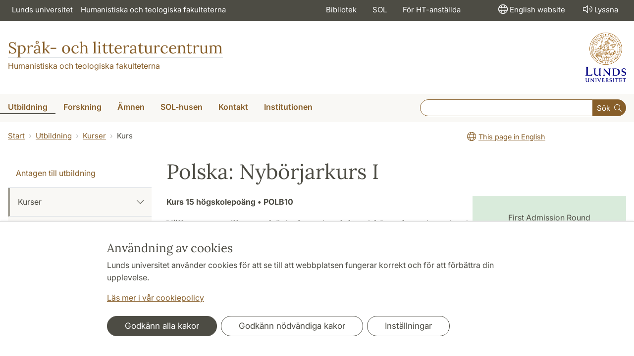

--- FILE ---
content_type: text/html; charset=utf-8
request_url: https://www.sol.lu.se/kurs/POLB10/
body_size: 41048
content:
<!DOCTYPE html>
<html lang="sv">
<head>
    <meta charset="utf-8">

<!-- 
	This website is powered by TYPO3 - inspiring people to share!
	TYPO3 is a free open source Content Management Framework initially created by Kasper Skaarhoj and licensed under GNU/GPL.
	TYPO3 is copyright 1998-2026 of Kasper Skaarhoj. Extensions are copyright of their respective owners.
	Information and contribution at https://typo3.org/
-->

<link rel="icon" href="/_assets/57618afcb0789ce7164b711bb01f73a5/Icons/favicon_lu.ico" type="image/vnd.microsoft.icon">
<title>Polska: Nybörjarkurs I | Språk- och litteraturcentrum</title>
<meta http-equiv="x-ua-compatible" content="ie=edge">
<meta name="generator" content="TYPO3 CMS">
<meta name="viewport" content="width=device-width, initial-scale=1">
<meta name="robots" content="index,follow">
<meta name="description" content="Välkommen till en nybörjarkurs i polska vid Lunds universitet!">
<meta name="keywords" content="POLB10,Polska">
<meta property="og:image" content="https://www.sol.lu.se/_assets/57618afcb0789ce7164b711bb01f73a5/Images/lu-logo-280x280px.png">
<meta property="og:title" content="Polska: Nybörjarkurs I">
<meta property="og:description" content="Välkommen till en nybörjarkurs i polska vid Lunds universitet!">
<meta name="charset" content="utf-8">
<meta name="title" content="Polska: Nybörjarkurs I">


<link rel="stylesheet" href="/typo3temp/assets/css/6d6b87389f0acac33a5e8e54edb91f76.css?1726495197" media="all">
<link rel="stylesheet" href="/_assets/57618afcb0789ce7164b711bb01f73a5/Css/Dist/main.min.css?1764769341" media="all">
<link rel="stylesheet" href="/_assets/57618afcb0789ce7164b711bb01f73a5/Css/Src/ht_package.css?1769418512" media="all">
<link rel="stylesheet" href="/_assets/57618afcb0789ce7164b711bb01f73a5/Css/Dist/jquery.datetimepicker.css?1726485378" media="all">
<link rel="stylesheet" href="/_assets/47aff312a4a5b16d7fe87e204ed4b2ce/Css/ht_solr.css?1726485392" media="all">




<script src="/_assets/57618afcb0789ce7164b711bb01f73a5/JavaScript/encrypt.js?1726485378"></script>



<!-- Google Analytics -->
<script>
if( document.cookie.indexOf('cookie-agreed=') == -1 || document.cookie.split('; ').find(row => row.startsWith('cookie-agreed=')).split('=')[1] == 0) {
    window['ga-disable-' + 'UA-99838699-8'] = true;
} else  {  
    window['ga-disable-' + 'UA-99838699-8'] = false;
}
(function(i,s,o,g,r,a,m){i['GoogleAnalyticsObject']=r;i[r]=i[r]||function(){
(i[r].q=i[r].q||[]).push(arguments)},i[r].l=1*new Date();a=s.createElement(o),
m=s.getElementsByTagName(o)[0];a.async=1;a.src=g;m.parentNode.insertBefore(a,m)
})(window,document,'script','https://www.google-analytics.com/analytics.js','ga');
ga('create', 'UA-99838699-8', 'auto');
ga('set', 'anonymizeIp', true);
ga('send', 'pageview');
</script>
<!-- End Google Analytics --><!-- Google Tag Manager -->

<script>
var cookieConsent=true;
if( document.cookie.indexOf('cookie-agreed=') == -1 || document.cookie.split('; ').find(row => row.startsWith('cookie-agreed=')).split('=')[1] == 0) {
cookieConsent=false;
}
if(cookieConsent){(function(w,d,s,l,i){w[l]=w[l]||[];w[l].push({'gtm.start':
new Date().getTime(),event:'gtm.js'});var f=d.getElementsByTagName(s)[0],
j=d.createElement(s),dl=l!='dataLayer'?'&l='+l:'';j.async=true;j.src=
'https://www.googletagmanager.com/gtm.js?id='+i+dl;f.parentNode.insertBefore(j,f);
})(window,document,'script','dataLayer','GTM-KMKJKPM');}</script><!-- Google tag (gtag.js) -->
<script async src="https://www.googletagmanager.com/gtag/js?id=G-R7R35E9F43"></script>
<script>
if(cookieConsent){
window.dataLayer = window.dataLayer || [];
function gtag(){dataLayer.push(arguments);}
gtag('js', new Date());
gtag('config', 'G-R7R35E9F43',{'anonymize_ip':true});
}
</script>
<link rel="alternate" hreflang="sv" href="https://www.sol.lu.se/kurs/POLB10/">
<link rel="alternate" hreflang="en" href="https://www.sol.lu.se/en/course/POLB10/">
<link rel="alternate" hreflang="x-default" href="https://www.sol.lu.se/kurs/POLB10/">
<link rel="canonical" href="https://www.sol.lu.se/kurs/POLB10" />
<!-- This site is optimized with the Yoast SEO for TYPO3 plugin - https://yoast.com/typo3-extensions-seo/ -->
<script type="application/ld+json">[{"@context":"https:\/\/www.schema.org","@type":"BreadcrumbList","itemListElement":[{"@type":"ListItem","position":1,"item":{"@id":"https:\/\/www.sol.lu.se\/","name":"www.sol.lu.se"}},{"@type":"ListItem","position":2,"item":{"@id":"https:\/\/www.sol.lu.se\/utbildning\/","name":"Utbildning"}},{"@type":"ListItem","position":3,"item":{"@id":"https:\/\/www.sol.lu.se\/utbildning\/kurser\/","name":"Kurser"}},{"@type":"ListItem","position":4,"item":{"@id":"https:\/\/www.sol.lu.se\/kurs\/","name":"Kurs"}}]}]</script>
</head>
<body id="p15600"data-aos-easing="ease" data-aos-duration="400" data-aos-delay="0"><!-- Google Tag Manager (noscript) --><noscript><iframe src="https://www.googletagmanager.com/ns.html?id=GTM-KMKJKPM"
height="0" width="0" style="display:none;visibility:hidden"></iframe></noscript><!-- End Google Tag Manager (noscript) -->
<!--eri-no-index--><div id="skip-link"><a href="#main-content" class="element-invisible element-focusable">Hoppa till huvudinnehåll</a></div><div id="consentContainer" lang="sv" class="position-fixed fixed-bottom"><div class="sv-cookie-consent-banner" data-nosnippet="true" style="position: initial;"><div class="container" aria-live="polite"><h3>Användning av cookies</h3><div class=""><p class="">Lunds universitet använder cookies för att se till att webbplatsen fungerar korrekt och för att förbättra din upplevelse.</p><p class=""><a href="/om-webbplatsen">Läs mer i vår cookiepolicy</a></p></div><div class="row mt-3 varContent"><div class="col"><button type="button" class="btn btn-dark mt-2 me-2 w-100 w-md-auto agree-button">Godkänn alla kakor</button><button type="button" class="btn btn-outline-dark mt-2 me-2 w-100 w-md-auto necessary-button">Godkänn nödvändiga kakor</button><button class="btn btn-outline-dark mt-2 w-100 w-md-auto manage-button">Inställningar</button></div></div></div></div></div><div class="modal fade" id="nav-mobile" tabindex="-1" role="dialog" aria-labelledby="mobileMenu" aria-hidden="true"><div class="modal-dialog my-0 mx-auto" role="document"><div class="modal-content border-0 rounded-0"><div class="modal-header justify-content-end"><button type="button" class="border-0 bg-transparent cursor-pointer lh-0 p-2 nm-2" data-bs-dismiss="modal" aria-controls="nav-mobile" aria-expanded="false" aria-label="Stäng menyn"><span aria-hidden="true"><i class="fal fa-times fa-lg"></i></span></button></div><ul id="mobileMenu" class="mobile-nav mobile-nav-root border-0 nav-collapse font-size-sm nav-undecorated"><li class="mobile-nav-item"><div class="mobile-nav-container"><a href="/utbildning/" class="nav-link"><span>Utbildning</span></a><a href="#" title="submenu for Utbildning" 
                            class="mobile-nav-toggle btn" 
                            data-bs-target="#responsive-link-7" 
                            data-bs-toggle="collapse" 
                            aria-expanded="true" 
                            aria-controls="responsive-link-7"
                            role="button"><span class="collapse-show"><i class="fal fa-plus-circle"></i></span><span class="collapse-hide"><i class="fal fa-minus-circle"></i></span></a></div><ul class="mobile-nav collapse  show" id="responsive-link-7"><li class="mobile-nav-item"><div class="mobile-nav-container"><a href="/utbildning/antagen/" class="nav-link">Antagen till utbildning</a></div></li><li class="mobile-nav-item"><div class="mobile-nav-container"><a href="/utbildning/kurser/" class="nav-link active"><span>Kurser</span></a><a href="#" title="submenu for Kurser" 
                            class="mobile-nav-toggle btn" 
                            data-bs-target="#responsive-link-190" 
                            data-bs-toggle="collapse" 
                            aria-expanded="true" 
                            aria-controls="responsive-link-190"
                            role="button"><span class="collapse-show"><i class="fal fa-plus-circle"></i></span><span class="collapse-hide"><i class="fal fa-minus-circle"></i></span></a></div><ul class="mobile-nav collapse  show" id="responsive-link-190"><li class="mobile-nav-item"><div class="mobile-nav-container"><a href="/utbildning/kurser/kurser-terminsvis/" class="nav-link">Kurser terminsvis</a></div></li><li class="mobile-nav-item"><div class="mobile-nav-container"><a href="/utbildning/kurser/sommarkurser-2025/" class="nav-link">Sommarkurser 2025</a></div></li><li class="mobile-nav-item"><div class="mobile-nav-container"><a href="/utbildning/kurser/kurser-oppna-for-sen-anmalan/" class="nav-link">Kurser öppna för sen anmälan</a></div></li><li class="mobile-nav-item"><div class="mobile-nav-container"><a href="/utbildning/kurser/praktikkurs/" class="nav-link"><span>Praktikkurs</span></a><a href="#" title="submenu for Praktikkurs" 
                            class="mobile-nav-toggle collapsed  btn" 
                            data-bs-target="#responsive-link-68652" 
                            data-bs-toggle="collapse" 
                            aria-expanded="false" 
                            aria-controls="responsive-link-68652"
                            role="button"><span class="collapse-show"><i class="fal fa-plus-circle"></i></span><span class="collapse-hide"><i class="fal fa-minus-circle"></i></span></a></div><ul class="mobile-nav collapse " id="responsive-link-68652"><li class="mobile-nav-item"><div class="mobile-nav-container"><a href="/utbildning/kurser/praktikkurs/hitta-praktikplats/" class="nav-link">Hitta praktikplats</a></div></li><li class="mobile-nav-item"><div class="mobile-nav-container"><a href="/utbildning/kurser/praktikkurs/exempel-pa-praktikplatser/" class="nav-link">Exempel på praktikplatser</a></div></li><li class="mobile-nav-item"><div class="mobile-nav-container"><a href="/utbildning/kurser/praktikkurs/stipendier/" class="nav-link">Stipendier</a></div></li></ul></li><li class="mobile-nav-item"><div class="mobile-nav-container"><a href="/utbildning/kurser/flersprakighet/" class="nav-link"><span>Flerspråkighet</span></a><a href="#" title="submenu for Flerspråkighet" 
                            class="mobile-nav-toggle collapsed  btn" 
                            data-bs-target="#responsive-link-58826" 
                            data-bs-toggle="collapse" 
                            aria-expanded="false" 
                            aria-controls="responsive-link-58826"
                            role="button"><span class="collapse-show"><i class="fal fa-plus-circle"></i></span><span class="collapse-hide"><i class="fal fa-minus-circle"></i></span></a></div><ul class="mobile-nav collapse " id="responsive-link-58826"><li class="mobile-nav-item"><div class="mobile-nav-container"><a href="/utbildning/kurser/flersprakighet/modersmalsundervisning/" class="nav-link">Modersmålsundervisning</a></div></li><li class="mobile-nav-item"><div class="mobile-nav-container"><a href="/utbildning/kurser/flersprakighet/tolkning/" class="nav-link">Tolkning</a></div></li></ul></li><li class="mobile-nav-item"><div class="mobile-nav-container"><a href="/utbildning/kurser/vidareutbildning/" class="nav-link">Vidareutbildning</a></div></li></ul></li><li class="mobile-nav-item"><div class="mobile-nav-container"><a href="/utbildning/kandidatprogram/" class="nav-link"><span>Kandidatprogram</span></a><a href="#" title="submenu for Kandidatprogram" 
                            class="mobile-nav-toggle collapsed  btn" 
                            data-bs-target="#responsive-link-55878" 
                            data-bs-toggle="collapse" 
                            aria-expanded="false" 
                            aria-controls="responsive-link-55878"
                            role="button"><span class="collapse-show"><i class="fal fa-plus-circle"></i></span><span class="collapse-hide"><i class="fal fa-minus-circle"></i></span></a></div><ul class="mobile-nav collapse " id="responsive-link-55878"><li class="mobile-nav-item"><div class="mobile-nav-container"><a href="/utbildning/kandidatprogram/engelska/" class="nav-link"><span>Engelska</span></a><a href="#" title="submenu for Engelska" 
                            class="mobile-nav-toggle collapsed  btn" 
                            data-bs-target="#responsive-link-58605" 
                            data-bs-toggle="collapse" 
                            aria-expanded="false" 
                            aria-controls="responsive-link-58605"
                            role="button"><span class="collapse-show"><i class="fal fa-plus-circle"></i></span><span class="collapse-hide"><i class="fal fa-minus-circle"></i></span></a></div><ul class="mobile-nav collapse " id="responsive-link-58605"><li class="mobile-nav-item"><div class="mobile-nav-container"><a href="/utbildning/kandidatprogram/engelska/kurser/" class="nav-link">Kurser</a></div></li><li class="mobile-nav-item"><div class="mobile-nav-container"><a href="/utbildning/kandidatprogram/engelska/alumnportratt/" class="nav-link">Alumnporträtt</a></div></li></ul></li><li class="mobile-nav-item"><div class="mobile-nav-container"><a href="/utbildning/kandidatprogram/europastudier/" class="nav-link"><span>Europastudier</span></a><a href="#" title="submenu for Europastudier" 
                            class="mobile-nav-toggle collapsed  btn" 
                            data-bs-target="#responsive-link-20970" 
                            data-bs-toggle="collapse" 
                            aria-expanded="false" 
                            aria-controls="responsive-link-20970"
                            role="button"><span class="collapse-show"><i class="fal fa-plus-circle"></i></span><span class="collapse-hide"><i class="fal fa-minus-circle"></i></span></a></div><ul class="mobile-nav collapse " id="responsive-link-20970"><li class="mobile-nav-item"><div class="mobile-nav-container"><a href="/utbildning/kandidatprogram/europastudier/programstruktur/" class="nav-link">Programstruktur</a></div></li><li class="mobile-nav-item"><div class="mobile-nav-container"><a href="/utbildning/kandidatprogram/europastudier/larare/" class="nav-link">Lärare</a></div></li></ul></li><li class="mobile-nav-item"><div class="mobile-nav-container"><a href="/utbildning/kandidatprogram/japanska/" class="nav-link"><span>Japanska</span></a><a href="#" title="submenu for Japanska" 
                            class="mobile-nav-toggle collapsed  btn" 
                            data-bs-target="#responsive-link-274" 
                            data-bs-toggle="collapse" 
                            aria-expanded="false" 
                            aria-controls="responsive-link-274"
                            role="button"><span class="collapse-show"><i class="fal fa-plus-circle"></i></span><span class="collapse-hide"><i class="fal fa-minus-circle"></i></span></a></div><ul class="mobile-nav collapse " id="responsive-link-274"><li class="mobile-nav-item"><div class="mobile-nav-container"><a href="/utbildning/kandidatprogram/japanska/programstruktur-och-kursinformation/" class="nav-link">Programstruktur och kursinformation</a></div></li></ul></li><li class="mobile-nav-item"><div class="mobile-nav-container"><a href="/utbildning/kandidatprogram/litteraturvetenskap/" class="nav-link"><span>Litteraturvetenskap</span></a><a href="#" title="submenu for Litteraturvetenskap" 
                            class="mobile-nav-toggle collapsed  btn" 
                            data-bs-target="#responsive-link-70911" 
                            data-bs-toggle="collapse" 
                            aria-expanded="false" 
                            aria-controls="responsive-link-70911"
                            role="button"><span class="collapse-show"><i class="fal fa-plus-circle"></i></span><span class="collapse-hide"><i class="fal fa-minus-circle"></i></span></a></div><ul class="mobile-nav collapse " id="responsive-link-70911"><li class="mobile-nav-item"><div class="mobile-nav-container"><a href="/utbildning/kandidatprogram/litteraturvetenskap/programstruktur/" class="nav-link">Programstruktur</a></div></li><li class="mobile-nav-item"><div class="mobile-nav-container"><a href="/utbildning/kandidatprogram/litteraturvetenskap/larare/" class="nav-link">Lärare</a></div></li><li class="mobile-nav-item"><div class="mobile-nav-container"><a href="/utbildning/kandidatprogram/litteraturvetenskap/antagning-till-senare-del-av-program/" class="nav-link">Antagning till senare del av program</a></div></li></ul></li><li class="mobile-nav-item"><div class="mobile-nav-container"><a href="/utbildning/kandidatprogram/sprakkonsult/" class="nav-link"><span>Språkkonsult</span></a><a href="#" title="submenu for Språkkonsult" 
                            class="mobile-nav-toggle collapsed  btn" 
                            data-bs-target="#responsive-link-16050" 
                            data-bs-toggle="collapse" 
                            aria-expanded="false" 
                            aria-controls="responsive-link-16050"
                            role="button"><span class="collapse-show"><i class="fal fa-plus-circle"></i></span><span class="collapse-hide"><i class="fal fa-minus-circle"></i></span></a></div><ul class="mobile-nav collapse " id="responsive-link-16050"><li class="mobile-nav-item"><div class="mobile-nav-container"><a href="/utbildning/kandidatprogram/sprakkonsult/programstruktur-och-kurser/" class="nav-link">Programstruktur och kurser</a></div></li><li class="mobile-nav-item"><div class="mobile-nav-container"><a href="/utbildning/kandidatprogram/sprakkonsult/antagningsprovet/" class="nav-link">Antagningsprovet</a></div></li><li class="mobile-nav-item"><div class="mobile-nav-container"><a href="/utbildning/kandidatprogram/sprakkonsult/antagning-till-termin-2-eller-termin-3/" class="nav-link">Antagning till termin 2 eller termin 3</a></div></li><li class="mobile-nav-item"><div class="mobile-nav-container"><a href="/utbildning/kandidatprogram/sprakkonsult/alumnportratt/" class="nav-link">Alumnporträtt</a></div></li><li class="mobile-nav-item"><div class="mobile-nav-container"><a href="/utbildning/kandidatprogram/sprakkonsult/vad-tycker-studenterna/" class="nav-link">Vad tycker studenterna?</a></div></li><li class="mobile-nav-item"><div class="mobile-nav-container"><a href="/utbildning/kandidatprogram/sprakkonsult/praktik-fa-hjalp-av-en-student/" class="nav-link">Praktik – få hjälp av en student</a></div></li><li class="mobile-nav-item"><div class="mobile-nav-container"><a href="/utbildning/kandidatprogram/sprakkonsult/uppsatser/" class="nav-link">Uppsatser</a></div></li></ul></li><li class="mobile-nav-item"><div class="mobile-nav-container"><a href="/utbildning/kandidatprogram/amneslararutbildning/" class="nav-link">Ämneslärarutbildning</a></div></li><li class="mobile-nav-item"><div class="mobile-nav-container"><a href="/utbildning/kandidatprogram/oversattning/" class="nav-link"><span>Översättning</span></a><a href="#" title="submenu for Översättning" 
                            class="mobile-nav-toggle collapsed  btn" 
                            data-bs-target="#responsive-link-65142" 
                            data-bs-toggle="collapse" 
                            aria-expanded="false" 
                            aria-controls="responsive-link-65142"
                            role="button"><span class="collapse-show"><i class="fal fa-plus-circle"></i></span><span class="collapse-hide"><i class="fal fa-minus-circle"></i></span></a></div><ul class="mobile-nav collapse " id="responsive-link-65142"><li class="mobile-nav-item"><div class="mobile-nav-container"><a href="/utbildning/kandidatprogram/oversattning/forkunskapskrav/" class="nav-link">Förkunskapskrav</a></div></li><li class="mobile-nav-item"><div class="mobile-nav-container"><a href="/utbildning/kandidatprogram/oversattning/kurser/" class="nav-link">Kurser</a></div></li><li class="mobile-nav-item"><div class="mobile-nav-container"><a href="/utbildning/kandidatprogram/oversattning/antagningsprov/" class="nav-link">Antagningsprov</a></div></li><li class="mobile-nav-item"><div class="mobile-nav-container"><a href="/utbildning/kandidatprogram/oversattning/arbetsmarknad/" class="nav-link">Arbetsmarknad</a></div></li><li class="mobile-nav-item"><div class="mobile-nav-container"><a href="/utbildning/kandidatprogram/oversattning/examensarbeten/" class="nav-link">Examensarbeten</a></div></li></ul></li></ul></li><li class="mobile-nav-item"><div class="mobile-nav-container"><a href="/utbildning/masterprogram/" class="nav-link"><span>Masterprogram</span></a><a href="#" title="submenu for Masterprogram" 
                            class="mobile-nav-toggle collapsed  btn" 
                            data-bs-target="#responsive-link-57043" 
                            data-bs-toggle="collapse" 
                            aria-expanded="false" 
                            aria-controls="responsive-link-57043"
                            role="button"><span class="collapse-show"><i class="fal fa-plus-circle"></i></span><span class="collapse-hide"><i class="fal fa-minus-circle"></i></span></a></div><ul class="mobile-nav collapse " id="responsive-link-57043"><li class="mobile-nav-item"><div class="mobile-nav-container"><a href="/utbildning/masterprogram/europastudier/" class="nav-link"><span>Europastudier</span></a><a href="#" title="submenu for Europastudier" 
                            class="mobile-nav-toggle collapsed  btn" 
                            data-bs-target="#responsive-link-20971" 
                            data-bs-toggle="collapse" 
                            aria-expanded="false" 
                            aria-controls="responsive-link-20971"
                            role="button"><span class="collapse-show"><i class="fal fa-plus-circle"></i></span><span class="collapse-hide"><i class="fal fa-minus-circle"></i></span></a></div><ul class="mobile-nav collapse " id="responsive-link-20971"><li class="mobile-nav-item"><div class="mobile-nav-container"><a href="/utbildning/masterprogram/europastudier/programme-structure/" class="nav-link">Programme structure</a></div></li><li class="mobile-nav-item"><div class="mobile-nav-container"><a href="/utbildning/masterprogram/europastudier/application-information/" class="nav-link">Application information</a></div></li><li class="mobile-nav-item"><div class="mobile-nav-container"><a href="/utbildning/masterprogram/europastudier/student-papers/" class="nav-link">Student papers</a></div></li></ul></li><li class="mobile-nav-item"><div class="mobile-nav-container"><a href="/utbildning/masterprogram/film-och-mediehistoria/" class="nav-link">Film- och mediehistoria</a></div></li><li class="mobile-nav-item"><div class="mobile-nav-container"><a href="/utbildning/masterprogram/litteratur-kultur-medier/" class="nav-link"><span>Litteratur – Kultur – Medier</span></a><a href="#" title="submenu for Litteratur – Kultur – Medier" 
                            class="mobile-nav-toggle collapsed  btn" 
                            data-bs-target="#responsive-link-273" 
                            data-bs-toggle="collapse" 
                            aria-expanded="false" 
                            aria-controls="responsive-link-273"
                            role="button"><span class="collapse-show"><i class="fal fa-plus-circle"></i></span><span class="collapse-hide"><i class="fal fa-minus-circle"></i></span></a></div><ul class="mobile-nav collapse " id="responsive-link-273"><li class="mobile-nav-item"><div class="mobile-nav-container"><a href="/utbildning/masterprogram/litteratur-kultur-medier/programstruktur/" class="nav-link">Programstruktur</a></div></li><li class="mobile-nav-item"><div class="mobile-nav-container"><a href="/utbildning/masterprogram/litteratur-kultur-medier/inriktningar/" class="nav-link">Inriktningar</a></div></li><li class="mobile-nav-item"><div class="mobile-nav-container"><a href="/utbildning/masterprogram/litteratur-kultur-medier/kurser/" class="nav-link">Kurser</a></div></li><li class="mobile-nav-item"><div class="mobile-nav-container"><a href="/utbildning/masterprogram/litteratur-kultur-medier/uppsatser/" class="nav-link">Uppsatser</a></div></li></ul></li><li class="mobile-nav-item"><div class="mobile-nav-container"><a href="/utbildning/masterprogram/sprak-och-sprakvetenskap/" class="nav-link"><span>Språk och språkvetenskap</span></a><a href="#" title="submenu for Språk och språkvetenskap" 
                            class="mobile-nav-toggle collapsed  btn" 
                            data-bs-target="#responsive-link-271" 
                            data-bs-toggle="collapse" 
                            aria-expanded="false" 
                            aria-controls="responsive-link-271"
                            role="button"><span class="collapse-show"><i class="fal fa-plus-circle"></i></span><span class="collapse-hide"><i class="fal fa-minus-circle"></i></span></a></div><ul class="mobile-nav collapse " id="responsive-link-271"><li class="mobile-nav-item"><div class="mobile-nav-container"><a href="/utbildning/masterprogram/sprak-och-sprakvetenskap/programme-structure/" class="nav-link">Programme structure</a></div></li><li class="mobile-nav-item"><div class="mobile-nav-container"><a href="/utbildning/masterprogram/sprak-och-sprakvetenskap/inriktningar/" class="nav-link"><span>Specializations</span></a><a href="#" title="submenu for Specializations" 
                            class="mobile-nav-toggle collapsed  btn" 
                            data-bs-target="#responsive-link-70882" 
                            data-bs-toggle="collapse" 
                            aria-expanded="false" 
                            aria-controls="responsive-link-70882"
                            role="button"><span class="collapse-show"><i class="fal fa-plus-circle"></i></span><span class="collapse-hide"><i class="fal fa-minus-circle"></i></span></a></div><ul class="mobile-nav collapse " id="responsive-link-70882"><li class="mobile-nav-item"><div class="mobile-nav-container"><a href="/utbildning/masterprogram/sprak-och-sprakvetenskap/inriktningar/grek/" class="nav-link">Greek</a></div></li><li class="mobile-nav-item"><div class="mobile-nav-container"><a href="/utbildning/masterprogram/sprak-och-sprakvetenskap/inriktningar/lati/" class="nav-link">Latin</a></div></li><li class="mobile-nav-item"><div class="mobile-nav-container"><a href="/utbildning/masterprogram/sprak-och-sprakvetenskap/inriktningar/kose/" class="nav-link">Cognitive Semiotics</a></div></li><li class="mobile-nav-item"><div class="mobile-nav-container"><a href="/utbildning/masterprogram/sprak-och-sprakvetenskap/inriktningar/enge/" class="nav-link">English Linguistics</a></div></li><li class="mobile-nav-item"><div class="mobile-nav-container"><a href="/utbildning/masterprogram/sprak-och-sprakvetenskap/inriktningar/alsp/" class="nav-link">Linguistics</a></div></li><li class="mobile-nav-item"><div class="mobile-nav-container"><a href="/utbildning/masterprogram/sprak-och-sprakvetenskap/inriktningar/fran/" class="nav-link">French</a></div></li><li class="mobile-nav-item"><div class="mobile-nav-container"><a href="/utbildning/masterprogram/sprak-och-sprakvetenskap/inriktningar/ital/" class="nav-link">Italian</a></div></li><li class="mobile-nav-item"><div class="mobile-nav-container"><a href="/utbildning/masterprogram/sprak-och-sprakvetenskap/inriktningar/japa/" class="nav-link">Japanese</a></div></li><li class="mobile-nav-item"><div class="mobile-nav-container"><a href="/utbildning/masterprogram/sprak-och-sprakvetenskap/inriktningar/grng/" class="nav-link">Modern Greek</a></div></li><li class="mobile-nav-item"><div class="mobile-nav-container"><a href="/utbildning/masterprogram/sprak-och-sprakvetenskap/inriktningar/kine/" class="nav-link">Chinese</a></div></li><li class="mobile-nav-item"><div class="mobile-nav-container"><a href="/utbildning/masterprogram/sprak-och-sprakvetenskap/inriktningar/span/" class="nav-link">Spanish</a></div></li><li class="mobile-nav-item"><div class="mobile-nav-container"><a href="/utbildning/masterprogram/sprak-och-sprakvetenskap/inriktningar/svno/" class="nav-link">Swedish/Scandinavian Languages</a></div></li><li class="mobile-nav-item"><div class="mobile-nav-container"><a href="/utbildning/masterprogram/sprak-och-sprakvetenskap/inriktningar/svan/" class="nav-link">Swedish as a Second Language</a></div></li></ul></li><li class="mobile-nav-item"><div class="mobile-nav-container"><a href="/utbildning/masterprogram/sprak-och-sprakvetenskap/elective-courses/" class="nav-link">Elective courses</a></div></li><li class="mobile-nav-item"><div class="mobile-nav-container"><a href="/utbildning/masterprogram/sprak-och-sprakvetenskap/how-to-apply/" class="nav-link">How to apply</a></div></li><li class="mobile-nav-item"><div class="mobile-nav-container"><a href="/utbildning/masterprogram/sprak-och-sprakvetenskap/after-your-studies/" class="nav-link"><span>After your studies</span></a><a href="#" title="submenu for After your studies" 
                            class="mobile-nav-toggle collapsed  btn" 
                            data-bs-target="#responsive-link-68531" 
                            data-bs-toggle="collapse" 
                            aria-expanded="false" 
                            aria-controls="responsive-link-68531"
                            role="button"><span class="collapse-show"><i class="fal fa-plus-circle"></i></span><span class="collapse-hide"><i class="fal fa-minus-circle"></i></span></a></div><ul class="mobile-nav collapse " id="responsive-link-68531"><li class="mobile-nav-item"><div class="mobile-nav-container"><a href="/utbildning/masterprogram/sprak-och-sprakvetenskap/after-your-studies/luciano-lykkebo/" class="nav-link">Luciano Lykkebo</a></div></li><li class="mobile-nav-item"><div class="mobile-nav-container"><a href="/utbildning/masterprogram/sprak-och-sprakvetenskap/after-your-studies/briana-van-epps/" class="nav-link">Briana Van Epps</a></div></li><li class="mobile-nav-item"><div class="mobile-nav-container"><a href="/utbildning/masterprogram/sprak-och-sprakvetenskap/after-your-studies/sara-farshchi/" class="nav-link">Sara Farshchi</a></div></li><li class="mobile-nav-item"><div class="mobile-nav-container"><a href="/utbildning/masterprogram/sprak-och-sprakvetenskap/after-your-studies/katja-woxell/" class="nav-link">Katja Woxell</a></div></li></ul></li><li class="mobile-nav-item"><div class="mobile-nav-container"><a href="/utbildning/masterprogram/sprak-och-sprakvetenskap/student-papers/" class="nav-link">Student papers</a></div></li></ul></li><li class="mobile-nav-item"><div class="mobile-nav-container"><a href="/utbildning/masterprogram/ost-och-centraleuropakunskap/" class="nav-link"><span>Öst- och Centraleuropakunskap</span></a><a href="#" title="submenu for Öst- och Centraleuropakunskap" 
                            class="mobile-nav-toggle collapsed  btn" 
                            data-bs-target="#responsive-link-67679" 
                            data-bs-toggle="collapse" 
                            aria-expanded="false" 
                            aria-controls="responsive-link-67679"
                            role="button"><span class="collapse-show"><i class="fal fa-plus-circle"></i></span><span class="collapse-hide"><i class="fal fa-minus-circle"></i></span></a></div><ul class="mobile-nav collapse " id="responsive-link-67679"><li class="mobile-nav-item"><div class="mobile-nav-container"><a href="/utbildning/masterprogram/ost-och-centraleuropakunskap/programme-structure/" class="nav-link">Programme Structure</a></div></li><li class="mobile-nav-item"><div class="mobile-nav-container"><a href="/utbildning/masterprogram/ost-och-centraleuropakunskap/application-information/" class="nav-link">Application information</a></div></li></ul></li></ul></li><li class="mobile-nav-item"><div class="mobile-nav-container"><a href="/utbildning/student/" class="nav-link"><span>Student</span></a><a href="#" title="submenu for Student" 
                            class="mobile-nav-toggle collapsed  btn" 
                            data-bs-target="#responsive-link-56634" 
                            data-bs-toggle="collapse" 
                            aria-expanded="false" 
                            aria-controls="responsive-link-56634"
                            role="button"><span class="collapse-show"><i class="fal fa-plus-circle"></i></span><span class="collapse-hide"><i class="fal fa-minus-circle"></i></span></a></div><ul class="mobile-nav collapse " id="responsive-link-56634"><li class="mobile-nav-item"><div class="mobile-nav-container"><a href="/utbildning/student/anmalan-och-antagning/" class="nav-link"><span>Anmälan och antagning</span></a><a href="#" title="submenu for Anmälan och antagning" 
                            class="mobile-nav-toggle collapsed  btn" 
                            data-bs-target="#responsive-link-56636" 
                            data-bs-toggle="collapse" 
                            aria-expanded="false" 
                            aria-controls="responsive-link-56636"
                            role="button"><span class="collapse-show"><i class="fal fa-plus-circle"></i></span><span class="collapse-hide"><i class="fal fa-minus-circle"></i></span></a></div><ul class="mobile-nav collapse " id="responsive-link-56636"><li class="mobile-nav-item"><div class="mobile-nav-container"><a href="/utbildning/student/anmalan-och-antagning/behorighetsbedomning/" class="nav-link">Behörighetsbedömning</a></div></li><li class="mobile-nav-item"><div class="mobile-nav-container"><a href="/utbildning/student/anmalan-och-antagning/faq-infor-terminsstarten/" class="nav-link">FAQ – inför terminsstarten</a></div></li></ul></li><li class="mobile-nav-item"><div class="mobile-nav-container"><a href="/utbildning/student/registrering/" class="nav-link"><span>Registrering</span></a><a href="#" title="submenu for Registrering" 
                            class="mobile-nav-toggle collapsed  btn" 
                            data-bs-target="#responsive-link-56637" 
                            data-bs-toggle="collapse" 
                            aria-expanded="false" 
                            aria-controls="responsive-link-56637"
                            role="button"><span class="collapse-show"><i class="fal fa-plus-circle"></i></span><span class="collapse-hide"><i class="fal fa-minus-circle"></i></span></a></div><ul class="mobile-nav collapse " id="responsive-link-56637"><li class="mobile-nav-item"><div class="mobile-nav-container"><a href="/utbildning/student/registrering/avbrott-och-uppehall/" class="nav-link">Avbrott och uppehåll</a></div></li></ul></li><li class="mobile-nav-item"><div class="mobile-nav-container"><a href="/utbildning/student/kursplan-undervisning-och-litteratur/" class="nav-link">Kursplan, undervisning och litteratur</a></div></li><li class="mobile-nav-item"><div class="mobile-nav-container"><a href="/utbildning/student/studentkonto-canvas-och-zoom/" class="nav-link"><span>Studentkonto, Canvas och Zoom</span></a><a href="#" title="submenu for Studentkonto, Canvas och Zoom" 
                            class="mobile-nav-toggle collapsed  btn" 
                            data-bs-target="#responsive-link-56641" 
                            data-bs-toggle="collapse" 
                            aria-expanded="false" 
                            aria-controls="responsive-link-56641"
                            role="button"><span class="collapse-show"><i class="fal fa-plus-circle"></i></span><span class="collapse-hide"><i class="fal fa-minus-circle"></i></span></a></div><ul class="mobile-nav collapse " id="responsive-link-56641"><li class="mobile-nav-item"><div class="mobile-nav-container"><a href="/utbildning/student/studentkonto-canvas-och-zoom/fjarrundervisning/" class="nav-link">Fjärrundervisning</a></div></li></ul></li><li class="mobile-nav-item"><div class="mobile-nav-container"><a href="/utbildning/student/scheman/" class="nav-link"><span>Scheman</span></a><a href="#" title="submenu for Scheman" 
                            class="mobile-nav-toggle collapsed  btn" 
                            data-bs-target="#responsive-link-263" 
                            data-bs-toggle="collapse" 
                            aria-expanded="false" 
                            aria-controls="responsive-link-263"
                            role="button"><span class="collapse-show"><i class="fal fa-plus-circle"></i></span><span class="collapse-hide"><i class="fal fa-minus-circle"></i></span></a></div><ul class="mobile-nav collapse " id="responsive-link-263"><li class="mobile-nav-item"><div class="mobile-nav-container"><a href="/utbildning/student/scheman/introduktionsmoten/" class="nav-link">Introduktionsmöten</a></div></li></ul></li><li class="mobile-nav-item"><div class="mobile-nav-container"><a href="/utbildning/student/examination-och-tentamen/" class="nav-link"><span>Examination och tentamen</span></a><a href="#" title="submenu for Examination och tentamen" 
                            class="mobile-nav-toggle collapsed  btn" 
                            data-bs-target="#responsive-link-72686" 
                            data-bs-toggle="collapse" 
                            aria-expanded="false" 
                            aria-controls="responsive-link-72686"
                            role="button"><span class="collapse-show"><i class="fal fa-plus-circle"></i></span><span class="collapse-hide"><i class="fal fa-minus-circle"></i></span></a></div><ul class="mobile-nav collapse " id="responsive-link-72686"><li class="mobile-nav-item"><div class="mobile-nav-container"><a href="/utbildning/student/examination-och-tentamen/salstentamen/" class="nav-link">Salstentamen</a></div></li><li class="mobile-nav-item"><div class="mobile-nav-container"><a href="/utbildning/student/examination-och-tentamen/hemtentamen/" class="nav-link">Hemtentamen</a></div></li><li class="mobile-nav-item"><div class="mobile-nav-container"><a href="/utbildning/student/examination-och-tentamen/zoomtentamen/" class="nav-link"><span>Zoomtentamen</span></a><a href="#" title="submenu for Zoomtentamen" 
                            class="mobile-nav-toggle collapsed  btn" 
                            data-bs-target="#responsive-link-72694" 
                            data-bs-toggle="collapse" 
                            aria-expanded="false" 
                            aria-controls="responsive-link-72694"
                            role="button"><span class="collapse-show"><i class="fal fa-plus-circle"></i></span><span class="collapse-hide"><i class="fal fa-minus-circle"></i></span></a></div><ul class="mobile-nav collapse " id="responsive-link-72694"><li class="mobile-nav-item"><div class="mobile-nav-container"><a href="/utbildning/student/examination-och-tentamen/zoomtentamen/instruktionsfilmer/" class="nav-link">Instruktionsfilmer</a></div></li></ul></li><li class="mobile-nav-item"><div class="mobile-nav-container"><a href="/utbildning/student/examination-och-tentamen/tentamensanmalan/" class="nav-link">Tentamensanmälan</a></div></li><li class="mobile-nav-item"><div class="mobile-nav-container"><a href="/utbildning/student/examination-och-tentamen/fusk-och-plagiat/" class="nav-link">Fusk och plagiat</a></div></li></ul></li><li class="mobile-nav-item"><div class="mobile-nav-container"><a href="/utbildning/student/tillgodoraknanden/" class="nav-link">Tillgodoräknanden</a></div></li><li class="mobile-nav-item"><div class="mobile-nav-container"><a href="/utbildning/student/kursexpedition/" class="nav-link">Kursexpedition</a></div></li><li class="mobile-nav-item"><div class="mobile-nav-container"><a href="/utbildning/student/datorer-och-utskrifter/" class="nav-link">Datorer och utskrifter</a></div></li><li class="mobile-nav-item"><div class="mobile-nav-container"><a href="/utbildning/student/vagledning-och-stod/" class="nav-link"><span>Vägledning och stöd</span></a><a href="#" title="submenu for Vägledning och stöd" 
                            class="mobile-nav-toggle collapsed  btn" 
                            data-bs-target="#responsive-link-56651" 
                            data-bs-toggle="collapse" 
                            aria-expanded="false" 
                            aria-controls="responsive-link-56651"
                            role="button"><span class="collapse-show"><i class="fal fa-plus-circle"></i></span><span class="collapse-hide"><i class="fal fa-minus-circle"></i></span></a></div><ul class="mobile-nav collapse " id="responsive-link-56651"><li class="mobile-nav-item"><div class="mobile-nav-container"><a href="/utbildning/student/vagledning-och-stod/akademiskt-skrivande/" class="nav-link">Akademiskt skrivande</a></div></li><li class="mobile-nav-item"><div class="mobile-nav-container"><a href="/utbildning/student/vagledning-och-stod/karriarvagledning/" class="nav-link">Karriärvägledning</a></div></li><li class="mobile-nav-item"><div class="mobile-nav-container"><a href="/utbildning/student/vagledning-och-stod/si-verksamhet/" class="nav-link">SI-verksamhet</a></div></li></ul></li><li class="mobile-nav-item"><div class="mobile-nav-container"><a href="/utbildning/student/studentseminarier/" class="nav-link">Studentseminarier</a></div></li><li class="mobile-nav-item"><div class="mobile-nav-container"><a href="/utbildning/student/hitta-pa-sol/" class="nav-link">Hitta på SOL</a></div></li><li class="mobile-nav-item"><div class="mobile-nav-container"><a href="/utbildning/student/studentkar-och-studentforeningar/" class="nav-link">Studentkår och studentföreningar</a></div></li></ul></li><li class="mobile-nav-item"><div class="mobile-nav-container"><a href="/utbildning/vagar-till-examen/" class="nav-link">Vägar till examen</a></div></li><li class="mobile-nav-item"><div class="mobile-nav-container"><a href="/utbildning/vara-studieamnen/" class="nav-link"><span>Våra studieämnen</span></a><a href="#" title="submenu for Våra studieämnen" 
                            class="mobile-nav-toggle collapsed  btn" 
                            data-bs-target="#responsive-link-57041" 
                            data-bs-toggle="collapse" 
                            aria-expanded="false" 
                            aria-controls="responsive-link-57041"
                            role="button"><span class="collapse-show"><i class="fal fa-plus-circle"></i></span><span class="collapse-hide"><i class="fal fa-minus-circle"></i></span></a></div><ul class="mobile-nav collapse " id="responsive-link-57041"><li class="mobile-nav-item"><div class="mobile-nav-container"><a href="/utbildning/vara-studieamnen/uppsatser/" class="nav-link">Uppsatser</a></div></li></ul></li><li class="mobile-nav-item"><div class="mobile-nav-container"><a href="/utbildning/forskarutbildning/" class="nav-link"><span>Forskarutbildning</span></a><a href="#" title="submenu for Forskarutbildning" 
                            class="mobile-nav-toggle collapsed  btn" 
                            data-bs-target="#responsive-link-56738" 
                            data-bs-toggle="collapse" 
                            aria-expanded="false" 
                            aria-controls="responsive-link-56738"
                            role="button"><span class="collapse-show"><i class="fal fa-plus-circle"></i></span><span class="collapse-hide"><i class="fal fa-minus-circle"></i></span></a></div><ul class="mobile-nav collapse " id="responsive-link-56738"><li class="mobile-nav-item"><div class="mobile-nav-container"><a href="/utbildning/forskarutbildning/forskarstuderande/" class="nav-link">Forskarstuderande</a></div></li><li class="mobile-nav-item"><div class="mobile-nav-container"><a href="/utbildning/forskarutbildning/digphil/" class="nav-link">DigPhil</a></div></li></ul></li></ul></li><li class="mobile-nav-item"><div class="mobile-nav-container"><a href="/forskning/" class="nav-link"><span>Forskning</span></a><a href="#" title="submenu for Forskning" 
                            class="mobile-nav-toggle collapsed  btn" 
                            data-bs-target="#responsive-link-832" 
                            data-bs-toggle="collapse" 
                            aria-expanded="false" 
                            aria-controls="responsive-link-832"
                            role="button"><span class="collapse-show"><i class="fal fa-plus-circle"></i></span><span class="collapse-hide"><i class="fal fa-minus-circle"></i></span></a></div><ul class="mobile-nav collapse " id="responsive-link-832"><li class="mobile-nav-item"><div class="mobile-nav-container"><a href="/forskning/forskningsprojekt/" class="nav-link"><span>Forskningsprojekt</span></a><a href="#" title="submenu for Forskningsprojekt" 
                            class="mobile-nav-toggle collapsed  btn" 
                            data-bs-target="#responsive-link-4644" 
                            data-bs-toggle="collapse" 
                            aria-expanded="false" 
                            aria-controls="responsive-link-4644"
                            role="button"><span class="collapse-show"><i class="fal fa-plus-circle"></i></span><span class="collapse-hide"><i class="fal fa-minus-circle"></i></span></a></div><ul class="mobile-nav collapse " id="responsive-link-4644"><li class="mobile-nav-item"><div class="mobile-nav-container"><a href="/forskning/forskningsprojekt/avhandlingsprojekt/" class="nav-link">Avhandlingsprojekt</a></div></li><li class="mobile-nav-item"><div class="mobile-nav-container"><a href="/forskning/forskningsprojekt/tidigare-projekt/" class="nav-link">Tidigare projekt</a></div></li></ul></li><li class="mobile-nav-item"><div class="mobile-nav-container"><a href="/forskning/forskare/" class="nav-link">Forskare</a></div></li><li class="mobile-nav-item"><div class="mobile-nav-container"><a href="/forskning/forskarutbildning/" class="nav-link"><span>Forskarutbildning</span></a><a href="#" title="submenu for Forskarutbildning" 
                            class="mobile-nav-toggle collapsed  btn" 
                            data-bs-target="#responsive-link-56774" 
                            data-bs-toggle="collapse" 
                            aria-expanded="false" 
                            aria-controls="responsive-link-56774"
                            role="button"><span class="collapse-show"><i class="fal fa-plus-circle"></i></span><span class="collapse-hide"><i class="fal fa-minus-circle"></i></span></a></div><ul class="mobile-nav collapse " id="responsive-link-56774"><li class="mobile-nav-item"><div class="mobile-nav-container"><a href="/forskning/forskarutbildning/forskarstuderande/" class="nav-link">Forskarstuderande</a></div></li></ul></li><li class="mobile-nav-item"><div class="mobile-nav-container"><a href="/forskning/forskargrupper/" class="nav-link">Forskargrupper</a></div></li><li class="mobile-nav-item"><div class="mobile-nav-container"><a href="/forskning/disputationer/" class="nav-link">Disputationer</a></div></li><li class="mobile-nav-item"><div class="mobile-nav-container"><a href="/forskning/publikationer/" class="nav-link">Publikationer</a></div></li><li class="mobile-nav-item"><div class="mobile-nav-container"><a href="/forskning/stipendier/" class="nav-link">Stipendier</a></div></li><li class="mobile-nav-item"><div class="mobile-nav-container"><a href="/forskning/strategisk-plan/" class="nav-link">Strategisk plan</a></div></li><li class="mobile-nav-item"><div class="mobile-nav-container"><a href="/forskning/seminarieserier/" class="nav-link">Seminarieserier</a></div></li></ul></li><li class="mobile-nav-item"><div class="mobile-nav-container"><a href="/amnen/" class="nav-link"><span>Ämnen</span></a><a href="#" title="submenu for Ämnen" 
                            class="mobile-nav-toggle collapsed  btn" 
                            data-bs-target="#responsive-link-5" 
                            data-bs-toggle="collapse" 
                            aria-expanded="false" 
                            aria-controls="responsive-link-5"
                            role="button"><span class="collapse-show"><i class="fal fa-plus-circle"></i></span><span class="collapse-hide"><i class="fal fa-minus-circle"></i></span></a></div><ul class="mobile-nav collapse " id="responsive-link-5"><li class="mobile-nav-item"><div class="mobile-nav-container"><a href="/arabiska/" class="nav-link"><span>Arabiska</span></a><a href="#" title="submenu for Arabiska" 
                            class="mobile-nav-toggle collapsed  btn" 
                            data-bs-target="#responsive-link-51" 
                            data-bs-toggle="collapse" 
                            aria-expanded="false" 
                            aria-controls="responsive-link-51"
                            role="button"><span class="collapse-show"><i class="fal fa-plus-circle"></i></span><span class="collapse-hide"><i class="fal fa-minus-circle"></i></span></a></div><ul class="mobile-nav collapse " id="responsive-link-51"><li class="mobile-nav-item"><div class="mobile-nav-container"><a href="/arabiska/start/" class="nav-link">Arabiska</a></div></li><li class="mobile-nav-item"><div class="mobile-nav-container"><a href="/arabiska/nyheter/" class="nav-link">Nyheter</a></div></li><li class="mobile-nav-item"><div class="mobile-nav-container"><a href="/arabiska/personal/" class="nav-link"><span>Personal</span></a><a href="#" title="submenu for Personal" 
                            class="mobile-nav-toggle collapsed  btn" 
                            data-bs-target="#responsive-link-66009" 
                            data-bs-toggle="collapse" 
                            aria-expanded="false" 
                            aria-controls="responsive-link-66009"
                            role="button"><span class="collapse-show"><i class="fal fa-plus-circle"></i></span><span class="collapse-hide"><i class="fal fa-minus-circle"></i></span></a></div><ul class="mobile-nav collapse " id="responsive-link-66009"><li class="mobile-nav-item"><div class="mobile-nav-container"><a href="/arabiska/personal/kursexpedition/" class="nav-link">Kursexpedition</a></div></li><li class="mobile-nav-item"><div class="mobile-nav-container"><a href="/arabiska/personal/studievagledning/" class="nav-link">Studievägledning</a></div></li><li class="mobile-nav-item"><div class="mobile-nav-container"><a href="/arabiska/personal/studierektor/" class="nav-link">Studierektor</a></div></li><li class="mobile-nav-item"><div class="mobile-nav-container"><a href="/arabiska/personal/ffu-ansvarig/" class="nav-link">FFU-ansvarig</a></div></li><li class="mobile-nav-item"><div class="mobile-nav-container"><a href="/arabiska/personal/sektionsforestandare/" class="nav-link">Sektionsföreståndare</a></div></li><li class="mobile-nav-item"><div class="mobile-nav-container"><a href="/arabiska/personal/ekonom/" class="nav-link">Ekonom</a></div></li><li class="mobile-nav-item"><div class="mobile-nav-container"><a href="/arabiska/personal/bibliotekarie/" class="nav-link">Bibliotekarie</a></div></li><li class="mobile-nav-item"><div class="mobile-nav-container"><a href="/arabiska/personal/forskare/" class="nav-link">Forskare</a></div></li><li class="mobile-nav-item"><div class="mobile-nav-container"><a href="/arabiska/personal/doktorander/" class="nav-link">Doktorander</a></div></li><li class="mobile-nav-item"><div class="mobile-nav-container"><a href="/arabiska/personal/undervisande-larare/" class="nav-link">Undervisande lärare</a></div></li></ul></li><li class="mobile-nav-item"><div class="mobile-nav-container"><a href="/arabiska/for-studenter/" class="nav-link"><span>För studenter</span></a><a href="#" title="submenu for För studenter" 
                            class="mobile-nav-toggle collapsed  btn" 
                            data-bs-target="#responsive-link-8571" 
                            data-bs-toggle="collapse" 
                            aria-expanded="false" 
                            aria-controls="responsive-link-8571"
                            role="button"><span class="collapse-show"><i class="fal fa-plus-circle"></i></span><span class="collapse-hide"><i class="fal fa-minus-circle"></i></span></a></div><ul class="mobile-nav collapse " id="responsive-link-8571"><li class="mobile-nav-item"><div class="mobile-nav-container"><a href="/arabiska/for-studenter/introduktionsmoten/" class="nav-link">Introduktionsmöten</a></div></li><li class="mobile-nav-item"><div class="mobile-nav-container"><a href="/arabiska/for-studenter/scheman/" class="nav-link">Scheman</a></div></li><li class="mobile-nav-item"><div class="mobile-nav-container"><a href="/arabiska/for-studenter/tentamen/" class="nav-link">Tentamen</a></div></li><li class="mobile-nav-item"><div class="mobile-nav-container"><a href="/arabiska/for-studenter/amnesoversikt/" class="nav-link">Ämnesöversikt</a></div></li><li class="mobile-nav-item"><div class="mobile-nav-container"><a href="/arabiska/for-studenter/stipendier/" class="nav-link">Stipendier</a></div></li></ul></li><li class="mobile-nav-item"><div class="mobile-nav-container"><a href="/arabiska/kurser/" class="nav-link">Kurser</a></div></li><li class="mobile-nav-item"><div class="mobile-nav-container"><a href="/arabiska/masterprogram/" class="nav-link">Masterprogram</a></div></li><li class="mobile-nav-item"><div class="mobile-nav-container"><a href="/arabiska/uppsatser/" class="nav-link">Uppsatser</a></div></li><li class="mobile-nav-item"><div class="mobile-nav-container"><a href="/arabiska/forskning/" class="nav-link">Forskning</a></div></li></ul></li><li class="mobile-nav-item"><div class="mobile-nav-container"><a href="/barnlitteratur/" class="nav-link"><span>Barnlitteratur</span></a><a href="#" title="submenu for Barnlitteratur" 
                            class="mobile-nav-toggle collapsed  btn" 
                            data-bs-target="#responsive-link-51795" 
                            data-bs-toggle="collapse" 
                            aria-expanded="false" 
                            aria-controls="responsive-link-51795"
                            role="button"><span class="collapse-show"><i class="fal fa-plus-circle"></i></span><span class="collapse-hide"><i class="fal fa-minus-circle"></i></span></a></div><ul class="mobile-nav collapse " id="responsive-link-51795"><li class="mobile-nav-item"><div class="mobile-nav-container"><a href="/barnlitteratur/start/" class="nav-link">Barnlitteratur</a></div></li><li class="mobile-nav-item"><div class="mobile-nav-container"><a href="/barnlitteratur/nyheter/" class="nav-link">Nyheter</a></div></li><li class="mobile-nav-item"><div class="mobile-nav-container"><a href="/barnlitteratur/personal/" class="nav-link"><span>Personal</span></a><a href="#" title="submenu for Personal" 
                            class="mobile-nav-toggle collapsed  btn" 
                            data-bs-target="#responsive-link-66033" 
                            data-bs-toggle="collapse" 
                            aria-expanded="false" 
                            aria-controls="responsive-link-66033"
                            role="button"><span class="collapse-show"><i class="fal fa-plus-circle"></i></span><span class="collapse-hide"><i class="fal fa-minus-circle"></i></span></a></div><ul class="mobile-nav collapse " id="responsive-link-66033"><li class="mobile-nav-item"><div class="mobile-nav-container"><a href="/barnlitteratur/personal/kursexpedition/" class="nav-link">Kursexpedition</a></div></li><li class="mobile-nav-item"><div class="mobile-nav-container"><a href="/barnlitteratur/personal/studievagledning/" class="nav-link">Studievägledning</a></div></li><li class="mobile-nav-item"><div class="mobile-nav-container"><a href="/barnlitteratur/personal/studierektor/" class="nav-link">Studierektor</a></div></li><li class="mobile-nav-item"><div class="mobile-nav-container"><a href="/barnlitteratur/personal/ffu-ansvarig/" class="nav-link">FFU-ansvarig</a></div></li><li class="mobile-nav-item"><div class="mobile-nav-container"><a href="/barnlitteratur/personal/sektionsforestandare/" class="nav-link">Sektionsföreståndare</a></div></li><li class="mobile-nav-item"><div class="mobile-nav-container"><a href="/barnlitteratur/personal/ekonom/" class="nav-link">Ekonom</a></div></li><li class="mobile-nav-item"><div class="mobile-nav-container"><a href="/barnlitteratur/personal/bibliotekarie/" class="nav-link">Bibliotekarie</a></div></li><li class="mobile-nav-item"><div class="mobile-nav-container"><a href="/barnlitteratur/personal/forskare/" class="nav-link">Forskare</a></div></li><li class="mobile-nav-item"><div class="mobile-nav-container"><a href="/barnlitteratur/personal/undervisande-larare/" class="nav-link">Undervisande lärare</a></div></li></ul></li><li class="mobile-nav-item"><div class="mobile-nav-container"><a href="/barnlitteratur/for-studenter/" class="nav-link"><span>För studenter</span></a><a href="#" title="submenu for För studenter" 
                            class="mobile-nav-toggle collapsed  btn" 
                            data-bs-target="#responsive-link-51796" 
                            data-bs-toggle="collapse" 
                            aria-expanded="false" 
                            aria-controls="responsive-link-51796"
                            role="button"><span class="collapse-show"><i class="fal fa-plus-circle"></i></span><span class="collapse-hide"><i class="fal fa-minus-circle"></i></span></a></div><ul class="mobile-nav collapse " id="responsive-link-51796"><li class="mobile-nav-item"><div class="mobile-nav-container"><a href="/barnlitteratur/for-studenter/introduktionsmoten/" class="nav-link">Introduktionsmöten</a></div></li><li class="mobile-nav-item"><div class="mobile-nav-container"><a href="/barnlitteratur/for-studenter/scheman/" class="nav-link">Scheman</a></div></li><li class="mobile-nav-item"><div class="mobile-nav-container"><a href="/barnlitteratur/for-studenter/tentamen/" class="nav-link">Tentamen</a></div></li></ul></li><li class="mobile-nav-item"><div class="mobile-nav-container"><a href="/barnlitteratur/kurser/" class="nav-link">Kurser</a></div></li><li class="mobile-nav-item"><div class="mobile-nav-container"><a href="/barnlitteratur/masterprogram/" class="nav-link">Masterprogram</a></div></li></ul></li><li class="mobile-nav-item"><div class="mobile-nav-container"><a href="/danska/" class="nav-link"><span>Danska</span></a><a href="#" title="submenu for Danska" 
                            class="mobile-nav-toggle collapsed  btn" 
                            data-bs-target="#responsive-link-51786" 
                            data-bs-toggle="collapse" 
                            aria-expanded="false" 
                            aria-controls="responsive-link-51786"
                            role="button"><span class="collapse-show"><i class="fal fa-plus-circle"></i></span><span class="collapse-hide"><i class="fal fa-minus-circle"></i></span></a></div><ul class="mobile-nav collapse " id="responsive-link-51786"><li class="mobile-nav-item"><div class="mobile-nav-container"><a href="/danska/start/" class="nav-link">Danska</a></div></li><li class="mobile-nav-item"><div class="mobile-nav-container"><a href="/danska/nyheter/" class="nav-link">Nyheter</a></div></li><li class="mobile-nav-item"><div class="mobile-nav-container"><a href="/danska/kalendarium/" class="nav-link">Kalendarium</a></div></li><li class="mobile-nav-item"><div class="mobile-nav-container"><a href="/danska/personal/" class="nav-link"><span>Personal</span></a><a href="#" title="submenu for Personal" 
                            class="mobile-nav-toggle collapsed  btn" 
                            data-bs-target="#responsive-link-66027" 
                            data-bs-toggle="collapse" 
                            aria-expanded="false" 
                            aria-controls="responsive-link-66027"
                            role="button"><span class="collapse-show"><i class="fal fa-plus-circle"></i></span><span class="collapse-hide"><i class="fal fa-minus-circle"></i></span></a></div><ul class="mobile-nav collapse " id="responsive-link-66027"><li class="mobile-nav-item"><div class="mobile-nav-container"><a href="/danska/personal/kursexpedition/" class="nav-link">Kursexpedition</a></div></li><li class="mobile-nav-item"><div class="mobile-nav-container"><a href="/danska/personal/studievagledning/" class="nav-link">Studievägledning</a></div></li><li class="mobile-nav-item"><div class="mobile-nav-container"><a href="/danska/personal/studierektor/" class="nav-link">Studierektor</a></div></li><li class="mobile-nav-item"><div class="mobile-nav-container"><a href="/danska/personal/ffu-ansvarig/" class="nav-link">FFU-ansvarig</a></div></li><li class="mobile-nav-item"><div class="mobile-nav-container"><a href="/danska/personal/sektionsforestandare/" class="nav-link">Sektionsföreståndare</a></div></li><li class="mobile-nav-item"><div class="mobile-nav-container"><a href="/danska/personal/ekonom/" class="nav-link">Ekonom</a></div></li><li class="mobile-nav-item"><div class="mobile-nav-container"><a href="/danska/personal/bibliotekarie/" class="nav-link">Bibliotekarie</a></div></li><li class="mobile-nav-item"><div class="mobile-nav-container"><a href="/danska/personal/forskare/" class="nav-link">Forskare</a></div></li><li class="mobile-nav-item"><div class="mobile-nav-container"><a href="/danska/personal/undervisande-larare/" class="nav-link">Undervisande lärare</a></div></li></ul></li><li class="mobile-nav-item"><div class="mobile-nav-container"><a href="/danska/for-studenter/" class="nav-link"><span>För studenter</span></a><a href="#" title="submenu for För studenter" 
                            class="mobile-nav-toggle collapsed  btn" 
                            data-bs-target="#responsive-link-51787" 
                            data-bs-toggle="collapse" 
                            aria-expanded="false" 
                            aria-controls="responsive-link-51787"
                            role="button"><span class="collapse-show"><i class="fal fa-plus-circle"></i></span><span class="collapse-hide"><i class="fal fa-minus-circle"></i></span></a></div><ul class="mobile-nav collapse " id="responsive-link-51787"><li class="mobile-nav-item"><div class="mobile-nav-container"><a href="/danska/for-studenter/introduktionsmoten/" class="nav-link">Introduktionsmöten</a></div></li><li class="mobile-nav-item"><div class="mobile-nav-container"><a href="/danska/for-studenter/scheman/" class="nav-link">Scheman</a></div></li><li class="mobile-nav-item"><div class="mobile-nav-container"><a href="/danska/for-studenter/tentamen/" class="nav-link">Tentamen</a></div></li></ul></li><li class="mobile-nav-item"><div class="mobile-nav-container"><a href="/danska/kurser/" class="nav-link">Kurser</a></div></li><li class="mobile-nav-item"><div class="mobile-nav-container"><a href="/danska/kandidatprogram/" class="nav-link">Kandidatprogram</a></div></li><li class="mobile-nav-item"><div class="mobile-nav-container"><a href="/danska/uppsatser/" class="nav-link">Uppsatser</a></div></li><li class="mobile-nav-item"><div class="mobile-nav-container"><a href="/danska/centrum-for-oresundsstudier/" class="nav-link">Centrum för Öresundsstudier</a></div></li></ul></li><li class="mobile-nav-item"><div class="mobile-nav-container"><a href="/engelska/" class="nav-link"><span>Engelska</span></a><a href="#" title="submenu for Engelska" 
                            class="mobile-nav-toggle collapsed  btn" 
                            data-bs-target="#responsive-link-26" 
                            data-bs-toggle="collapse" 
                            aria-expanded="false" 
                            aria-controls="responsive-link-26"
                            role="button"><span class="collapse-show"><i class="fal fa-plus-circle"></i></span><span class="collapse-hide"><i class="fal fa-minus-circle"></i></span></a></div><ul class="mobile-nav collapse " id="responsive-link-26"><li class="mobile-nav-item"><div class="mobile-nav-container"><a href="/engelska/start/" class="nav-link">Engelska</a></div></li><li class="mobile-nav-item"><div class="mobile-nav-container"><a href="/engelska/nyheter/" class="nav-link">Nyheter</a></div></li><li class="mobile-nav-item"><div class="mobile-nav-container"><a href="/engelska/personal/" class="nav-link"><span>Personal</span></a><a href="#" title="submenu for Personal" 
                            class="mobile-nav-toggle collapsed  btn" 
                            data-bs-target="#responsive-link-65973" 
                            data-bs-toggle="collapse" 
                            aria-expanded="false" 
                            aria-controls="responsive-link-65973"
                            role="button"><span class="collapse-show"><i class="fal fa-plus-circle"></i></span><span class="collapse-hide"><i class="fal fa-minus-circle"></i></span></a></div><ul class="mobile-nav collapse " id="responsive-link-65973"><li class="mobile-nav-item"><div class="mobile-nav-container"><a href="/engelska/personal/kursexpedition/" class="nav-link">Kursexpedition</a></div></li><li class="mobile-nav-item"><div class="mobile-nav-container"><a href="/engelska/personal/studievagledning/" class="nav-link">Studievägledning</a></div></li><li class="mobile-nav-item"><div class="mobile-nav-container"><a href="/engelska/personal/studierektor/" class="nav-link">Studierektor</a></div></li><li class="mobile-nav-item"><div class="mobile-nav-container"><a href="/engelska/personal/ffu-ansvarig/" class="nav-link">FFU-ansvarig</a></div></li><li class="mobile-nav-item"><div class="mobile-nav-container"><a href="/engelska/personal/sektionsforestandare/" class="nav-link">Sektionsföreståndare</a></div></li><li class="mobile-nav-item"><div class="mobile-nav-container"><a href="/engelska/personal/ekonom/" class="nav-link">Ekonom</a></div></li><li class="mobile-nav-item"><div class="mobile-nav-container"><a href="/engelska/personal/bibliotekarie/" class="nav-link">Bibliotekarie</a></div></li><li class="mobile-nav-item"><div class="mobile-nav-container"><a href="/engelska/personal/forskare/" class="nav-link">Forskare</a></div></li><li class="mobile-nav-item"><div class="mobile-nav-container"><a href="/engelska/personal/doktorander/" class="nav-link">Doktorander</a></div></li><li class="mobile-nav-item"><div class="mobile-nav-container"><a href="/engelska/personal/undervisande-larare/" class="nav-link">Undervisande lärare</a></div></li></ul></li><li class="mobile-nav-item"><div class="mobile-nav-container"><a href="/engelska/for-studenter/" class="nav-link"><span>För studenter</span></a><a href="#" title="submenu for För studenter" 
                            class="mobile-nav-toggle collapsed  btn" 
                            data-bs-target="#responsive-link-8569" 
                            data-bs-toggle="collapse" 
                            aria-expanded="false" 
                            aria-controls="responsive-link-8569"
                            role="button"><span class="collapse-show"><i class="fal fa-plus-circle"></i></span><span class="collapse-hide"><i class="fal fa-minus-circle"></i></span></a></div><ul class="mobile-nav collapse " id="responsive-link-8569"><li class="mobile-nav-item"><div class="mobile-nav-container"><a href="/engelska/for-studenter/introduktionsmoten/" class="nav-link">Introduktionsmöten</a></div></li><li class="mobile-nav-item"><div class="mobile-nav-container"><a href="/engelska/for-studenter/scheman/" class="nav-link">Scheman</a></div></li><li class="mobile-nav-item"><div class="mobile-nav-container"><a href="/engelska/for-studenter/tentamen/" class="nav-link">Tentamen</a></div></li><li class="mobile-nav-item"><div class="mobile-nav-container"><a href="/engelska/for-studenter/tillgodoraknanden/" class="nav-link">Tillgodoräknanden</a></div></li><li class="mobile-nav-item"><div class="mobile-nav-container"><a href="/engelska/for-studenter/default-title/" class="nav-link">Ansök till termin 3 på Kandidatprogrammet i engelska</a></div></li><li class="mobile-nav-item"><div class="mobile-nav-container"><a href="/engelska/for-studenter/avsluta-tidigare-kurser/" class="nav-link">Avsluta tidigare kurser</a></div></li><li class="mobile-nav-item"><div class="mobile-nav-container"><a href="/amnen/engelska/for-studenter/engelskans-gamla-uppsatser/" class="nav-link">Engelskans gamla uppsatser</a></div></li><li class="mobile-nav-item"><div class="mobile-nav-container"><a href="/engelska/for-studenter/kpu/" class="nav-link">KPU</a></div></li><li class="mobile-nav-item"><div class="mobile-nav-container"><a href="/engelska/for-studenter/engc02-faq/" class="nav-link">ENGC02 - FAQ</a></div></li><li class="mobile-nav-item"><div class="mobile-nav-container"><a href="/engelska/for-studenter/dispens-fran-kravet-om-fullbordad-kurs/" class="nav-link">Dispens från kravet om fullbordad kurs</a></div></li><li class="mobile-nav-item"><div class="mobile-nav-container"><a href="/engelska/for-studenter/awelu-academic-writing-in-english-at-lund-university/" class="nav-link">AWELU (Academic Writing in English at Lund University)</a></div></li><li class="mobile-nav-item"><div class="mobile-nav-container"><a href="/engelska/for-studenter/mooc-writing-in-english-at-university/" class="nav-link">MOOC - Writing in English at University</a></div></li></ul></li><li class="mobile-nav-item"><div class="mobile-nav-container"><a href="/engelska/kurser/" class="nav-link">Kurser</a></div></li><li class="mobile-nav-item"><div class="mobile-nav-container"><a href="/engelska/kandidatprogram/" class="nav-link"><span>Kandidatprogram</span></a><a href="#" title="submenu for Kandidatprogram" 
                            class="mobile-nav-toggle collapsed  btn" 
                            data-bs-target="#responsive-link-65795" 
                            data-bs-toggle="collapse" 
                            aria-expanded="false" 
                            aria-controls="responsive-link-65795"
                            role="button"><span class="collapse-show"><i class="fal fa-plus-circle"></i></span><span class="collapse-hide"><i class="fal fa-minus-circle"></i></span></a></div><ul class="mobile-nav collapse " id="responsive-link-65795"><li class="mobile-nav-item"><div class="mobile-nav-container"><a href="/engelska/kandidatprogram/ansok-till-termin-3-pa-kandidatprogrammet-i-engelska/" class="nav-link">Ansök till termin 3 på Kandidatprogrammet i engelska</a></div></li></ul></li><li class="mobile-nav-item"><div class="mobile-nav-container"><a href="/engelska/masterprogram/" class="nav-link">Masterprogram</a></div></li><li class="mobile-nav-item"><div class="mobile-nav-container"><a href="/engelska/amneslararutbildning/" class="nav-link">Ämneslärarutbildning</a></div></li><li class="mobile-nav-item"><div class="mobile-nav-container"><a href="/engelska/uppsatser/" class="nav-link">Uppsatser</a></div></li><li class="mobile-nav-item"><div class="mobile-nav-container"><a href="/engelska/forskning/" class="nav-link"><span>Forskning</span></a><a href="#" title="submenu for Forskning" 
                            class="mobile-nav-toggle collapsed  btn" 
                            data-bs-target="#responsive-link-7460" 
                            data-bs-toggle="collapse" 
                            aria-expanded="false" 
                            aria-controls="responsive-link-7460"
                            role="button"><span class="collapse-show"><i class="fal fa-plus-circle"></i></span><span class="collapse-hide"><i class="fal fa-minus-circle"></i></span></a></div><ul class="mobile-nav collapse " id="responsive-link-7460"><li class="mobile-nav-item"><div class="mobile-nav-container"><a href="/engelska/forskning/lund-journal-of-english-studies/" class="nav-link">Lund Journal of English Studies</a></div></li><li class="mobile-nav-item"><div class="mobile-nav-container"><a href="/engelska/forskning/working-papers/" class="nav-link">Working Papers</a></div></li><li class="mobile-nav-item"><div class="mobile-nav-container"><a href="/engelska/forskning/llc2/" class="nav-link">London-Lund Corpus 2 (LLC-2)</a></div></li></ul></li><li class="mobile-nav-item"><div class="mobile-nav-container"><a href="/engelska/the-academic-writing-team/" class="nav-link"><span>The Academic Writing Team</span></a><a href="#" title="submenu for The Academic Writing Team" 
                            class="mobile-nav-toggle collapsed  btn" 
                            data-bs-target="#responsive-link-55846" 
                            data-bs-toggle="collapse" 
                            aria-expanded="false" 
                            aria-controls="responsive-link-55846"
                            role="button"><span class="collapse-show"><i class="fal fa-plus-circle"></i></span><span class="collapse-hide"><i class="fal fa-minus-circle"></i></span></a></div><ul class="mobile-nav collapse " id="responsive-link-55846"><li class="mobile-nav-item"><div class="mobile-nav-container"><a href="/engelska/the-academic-writing-team/engelska-for-universitetsanstallda/" class="nav-link">Engelska för universitetsanställda</a></div></li></ul></li></ul></li><li class="mobile-nav-item"><div class="mobile-nav-container"><a href="/europastudier/" class="nav-link"><span>Europastudier</span></a><a href="#" title="submenu for Europastudier" 
                            class="mobile-nav-toggle collapsed  btn" 
                            data-bs-target="#responsive-link-51684" 
                            data-bs-toggle="collapse" 
                            aria-expanded="false" 
                            aria-controls="responsive-link-51684"
                            role="button"><span class="collapse-show"><i class="fal fa-plus-circle"></i></span><span class="collapse-hide"><i class="fal fa-minus-circle"></i></span></a></div><ul class="mobile-nav collapse " id="responsive-link-51684"><li class="mobile-nav-item"><div class="mobile-nav-container"><a href="/europastudier/start/" class="nav-link">Europastudier</a></div></li><li class="mobile-nav-item"><div class="mobile-nav-container"><a href="/europastudier/nyheter/" class="nav-link">Nyheter</a></div></li><li class="mobile-nav-item"><div class="mobile-nav-container"><a href="/europastudier/personal/" class="nav-link"><span>Personal</span></a><a href="#" title="submenu for Personal" 
                            class="mobile-nav-toggle collapsed  btn" 
                            data-bs-target="#responsive-link-66019" 
                            data-bs-toggle="collapse" 
                            aria-expanded="false" 
                            aria-controls="responsive-link-66019"
                            role="button"><span class="collapse-show"><i class="fal fa-plus-circle"></i></span><span class="collapse-hide"><i class="fal fa-minus-circle"></i></span></a></div><ul class="mobile-nav collapse " id="responsive-link-66019"><li class="mobile-nav-item"><div class="mobile-nav-container"><a href="/europastudier/personal/kursexpedition/" class="nav-link">Kursexpedition</a></div></li><li class="mobile-nav-item"><div class="mobile-nav-container"><a href="/europastudier/personal/studievagledning/" class="nav-link">Studievägledning</a></div></li><li class="mobile-nav-item"><div class="mobile-nav-container"><a href="/europastudier/personal/studierektor/" class="nav-link">Studierektor</a></div></li><li class="mobile-nav-item"><div class="mobile-nav-container"><a href="/europastudier/personal/ffu-ansvarig/" class="nav-link">FFU-ansvarig</a></div></li><li class="mobile-nav-item"><div class="mobile-nav-container"><a href="/europastudier/personal/sektionsforestandare/" class="nav-link">Sektionsföreståndare</a></div></li><li class="mobile-nav-item"><div class="mobile-nav-container"><a href="/europastudier/personal/ekonom/" class="nav-link">Ekonom</a></div></li><li class="mobile-nav-item"><div class="mobile-nav-container"><a href="/europastudier/personal/bibliotekarie/" class="nav-link">Bibliotekarie</a></div></li><li class="mobile-nav-item"><div class="mobile-nav-container"><a href="/europastudier/personal/forskare/" class="nav-link">Forskare</a></div></li><li class="mobile-nav-item"><div class="mobile-nav-container"><a href="/europastudier/personal/undervisande-larare/" class="nav-link">Undervisande lärare</a></div></li></ul></li><li class="mobile-nav-item"><div class="mobile-nav-container"><a href="/europastudier/for-studenter/" class="nav-link"><span>För studenter</span></a><a href="#" title="submenu for För studenter" 
                            class="mobile-nav-toggle collapsed  btn" 
                            data-bs-target="#responsive-link-51685" 
                            data-bs-toggle="collapse" 
                            aria-expanded="false" 
                            aria-controls="responsive-link-51685"
                            role="button"><span class="collapse-show"><i class="fal fa-plus-circle"></i></span><span class="collapse-hide"><i class="fal fa-minus-circle"></i></span></a></div><ul class="mobile-nav collapse " id="responsive-link-51685"><li class="mobile-nav-item"><div class="mobile-nav-container"><a href="/europastudier/for-studenter/student-pa-kandidatprogrammet/" class="nav-link">Student på kandidatprogrammet</a></div></li><li class="mobile-nav-item"><div class="mobile-nav-container"><a href="/europastudier/for-studenter/information-for-master-students/" class="nav-link">Information for Master students</a></div></li><li class="mobile-nav-item"><div class="mobile-nav-container"><a href="/europastudier/for-studenter/introduktionsmoten/" class="nav-link">Introduktionsmöten</a></div></li><li class="mobile-nav-item"><div class="mobile-nav-container"><a href="/europastudier/for-studenter/scheman/" class="nav-link">Scheman</a></div></li></ul></li><li class="mobile-nav-item"><div class="mobile-nav-container"><a href="/europastudier/kurser/" class="nav-link">Kurser</a></div></li><li class="mobile-nav-item"><div class="mobile-nav-container"><a href="/europastudier/kandidatprogram/" class="nav-link">Kandidatprogram</a></div></li><li class="mobile-nav-item"><div class="mobile-nav-container"><a href="/europastudier/masterprogram/" class="nav-link">Masterprogram</a></div></li><li class="mobile-nav-item"><div class="mobile-nav-container"><a href="/europastudier/uppsatser/" class="nav-link">Uppsatser</a></div></li><li class="mobile-nav-item"><div class="mobile-nav-container"><a href="/europastudier/alumni-efter-studierna/" class="nav-link"><span>Alumni (efter studierna)</span></a><a href="#" title="submenu for Alumni (efter studierna)" 
                            class="mobile-nav-toggle collapsed  btn" 
                            data-bs-target="#responsive-link-51803" 
                            data-bs-toggle="collapse" 
                            aria-expanded="false" 
                            aria-controls="responsive-link-51803"
                            role="button"><span class="collapse-show"><i class="fal fa-plus-circle"></i></span><span class="collapse-hide"><i class="fal fa-minus-circle"></i></span></a></div><ul class="mobile-nav collapse " id="responsive-link-51803"><li class="mobile-nav-item"><div class="mobile-nav-container"><a href="/europastudier/alumni-efter-studierna/hemvandarhelg/" class="nav-link">Hemvändarhelg</a></div></li></ul></li><li class="mobile-nav-item"><div class="mobile-nav-container"><a href="/europastudier/forskning/" class="nav-link"><span>Forskning</span></a><a href="#" title="submenu for Forskning" 
                            class="mobile-nav-toggle collapsed  btn" 
                            data-bs-target="#responsive-link-65490" 
                            data-bs-toggle="collapse" 
                            aria-expanded="false" 
                            aria-controls="responsive-link-65490"
                            role="button"><span class="collapse-show"><i class="fal fa-plus-circle"></i></span><span class="collapse-hide"><i class="fal fa-minus-circle"></i></span></a></div><ul class="mobile-nav collapse " id="responsive-link-65490"><li class="mobile-nav-item"><div class="mobile-nav-container"><a href="/europastudier/forskning/protect/" class="nav-link">PROTECT</a></div></li><li class="mobile-nav-item"><div class="mobile-nav-container"><a href="/europastudier/forskning/so-close/" class="nav-link">SO-CLOSE</a></div></li></ul></li></ul></li><li class="mobile-nav-item"><div class="mobile-nav-container"><a href="/filmvetenskap/" class="nav-link"><span>Filmvetenskap</span></a><a href="#" title="submenu for Filmvetenskap" 
                            class="mobile-nav-toggle collapsed  btn" 
                            data-bs-target="#responsive-link-40" 
                            data-bs-toggle="collapse" 
                            aria-expanded="false" 
                            aria-controls="responsive-link-40"
                            role="button"><span class="collapse-show"><i class="fal fa-plus-circle"></i></span><span class="collapse-hide"><i class="fal fa-minus-circle"></i></span></a></div><ul class="mobile-nav collapse " id="responsive-link-40"><li class="mobile-nav-item"><div class="mobile-nav-container"><a href="/filmvetenskap/start/" class="nav-link">Filmvetenskap</a></div></li><li class="mobile-nav-item"><div class="mobile-nav-container"><a href="/filmvetenskap/nyheter/" class="nav-link">Nyheter</a></div></li><li class="mobile-nav-item"><div class="mobile-nav-container"><a href="/filmvetenskap/personal/" class="nav-link"><span>Personal</span></a><a href="#" title="submenu for Personal" 
                            class="mobile-nav-toggle collapsed  btn" 
                            data-bs-target="#responsive-link-65993" 
                            data-bs-toggle="collapse" 
                            aria-expanded="false" 
                            aria-controls="responsive-link-65993"
                            role="button"><span class="collapse-show"><i class="fal fa-plus-circle"></i></span><span class="collapse-hide"><i class="fal fa-minus-circle"></i></span></a></div><ul class="mobile-nav collapse " id="responsive-link-65993"><li class="mobile-nav-item"><div class="mobile-nav-container"><a href="/filmvetenskap/personal/kursexpedition/" class="nav-link">Kursexpedition</a></div></li><li class="mobile-nav-item"><div class="mobile-nav-container"><a href="/filmvetenskap/personal/studievagledning/" class="nav-link">Studievägledning</a></div></li><li class="mobile-nav-item"><div class="mobile-nav-container"><a href="/filmvetenskap/personal/studierektor/" class="nav-link">Studierektor</a></div></li><li class="mobile-nav-item"><div class="mobile-nav-container"><a href="/filmvetenskap/personal/ffu-ansvarig/" class="nav-link">FFU-ansvarig</a></div></li><li class="mobile-nav-item"><div class="mobile-nav-container"><a href="/filmvetenskap/personal/sektionsforestandare/" class="nav-link">Sektionsföreståndare</a></div></li><li class="mobile-nav-item"><div class="mobile-nav-container"><a href="/filmvetenskap/personal/ekonom/" class="nav-link">Ekonom</a></div></li><li class="mobile-nav-item"><div class="mobile-nav-container"><a href="/filmvetenskap/personal/bibliotekarie/" class="nav-link">Bibliotekarie</a></div></li><li class="mobile-nav-item"><div class="mobile-nav-container"><a href="/filmvetenskap/personal/forskare/" class="nav-link">Forskare</a></div></li><li class="mobile-nav-item"><div class="mobile-nav-container"><a href="/filmvetenskap/personal/doktorander/" class="nav-link">Doktorander</a></div></li><li class="mobile-nav-item"><div class="mobile-nav-container"><a href="/filmvetenskap/personal/undervisande-larare/" class="nav-link">Undervisande lärare</a></div></li></ul></li><li class="mobile-nav-item"><div class="mobile-nav-container"><a href="/filmvetenskap/for-studenter/" class="nav-link"><span>För studenter</span></a><a href="#" title="submenu for För studenter" 
                            class="mobile-nav-toggle collapsed  btn" 
                            data-bs-target="#responsive-link-8573" 
                            data-bs-toggle="collapse" 
                            aria-expanded="false" 
                            aria-controls="responsive-link-8573"
                            role="button"><span class="collapse-show"><i class="fal fa-plus-circle"></i></span><span class="collapse-hide"><i class="fal fa-minus-circle"></i></span></a></div><ul class="mobile-nav collapse " id="responsive-link-8573"><li class="mobile-nav-item"><div class="mobile-nav-container"><a href="/filmvetenskap/for-studenter/introduktionsmoten/" class="nav-link">Introduktionsmöten</a></div></li><li class="mobile-nav-item"><div class="mobile-nav-container"><a href="/filmvetenskap/for-studenter/scheman/" class="nav-link">Scheman</a></div></li><li class="mobile-nav-item"><div class="mobile-nav-container"><a href="/filmvetenskap/for-studenter/tentamen/" class="nav-link">Tentamen</a></div></li><li class="mobile-nav-item"><div class="mobile-nav-container"><a href="/filmvetenskap/for-studenter/uppsatsanvisningar/" class="nav-link">Uppsatsanvisningar</a></div></li></ul></li><li class="mobile-nav-item"><div class="mobile-nav-container"><a href="/filmvetenskap/kurser/" class="nav-link">Kurser</a></div></li><li class="mobile-nav-item"><div class="mobile-nav-container"><a href="/filmvetenskap/masterprogram/" class="nav-link">Masterprogram</a></div></li><li class="mobile-nav-item"><div class="mobile-nav-container"><a href="/filmvetenskap/amneslararutbildning/" class="nav-link">Ämneslärarutbildning</a></div></li><li class="mobile-nav-item"><div class="mobile-nav-container"><a href="/filmvetenskap/uppsatser/" class="nav-link">Uppsatser</a></div></li><li class="mobile-nav-item"><div class="mobile-nav-container"><a href="/filmvetenskap/forskning/" class="nav-link">Forskning</a></div></li><li class="mobile-nav-item"><div class="mobile-nav-container"><a href="/filmvetenskap/avhandlingar/" class="nav-link">Avhandlingar</a></div></li></ul></li><li class="mobile-nav-item"><div class="mobile-nav-container"><a href="/flersprakighet-1/" class="nav-link"><span>Flerspråkighet</span></a><a href="#" title="submenu for Flerspråkighet" 
                            class="mobile-nav-toggle collapsed  btn" 
                            data-bs-target="#responsive-link-65054" 
                            data-bs-toggle="collapse" 
                            aria-expanded="false" 
                            aria-controls="responsive-link-65054"
                            role="button"><span class="collapse-show"><i class="fal fa-plus-circle"></i></span><span class="collapse-hide"><i class="fal fa-minus-circle"></i></span></a></div><ul class="mobile-nav collapse " id="responsive-link-65054"><li class="mobile-nav-item"><div class="mobile-nav-container"><a href="/flersprakighet/start/" class="nav-link">Flerspråkighet</a></div></li><li class="mobile-nav-item"><div class="mobile-nav-container"><a href="/flersprakighet-1/kurser/" class="nav-link">Kurser</a></div></li></ul></li><li class="mobile-nav-item"><div class="mobile-nav-container"><a href="/franska/" class="nav-link"><span>Franska</span></a><a href="#" title="submenu for Franska" 
                            class="mobile-nav-toggle collapsed  btn" 
                            data-bs-target="#responsive-link-42" 
                            data-bs-toggle="collapse" 
                            aria-expanded="false" 
                            aria-controls="responsive-link-42"
                            role="button"><span class="collapse-show"><i class="fal fa-plus-circle"></i></span><span class="collapse-hide"><i class="fal fa-minus-circle"></i></span></a></div><ul class="mobile-nav collapse " id="responsive-link-42"><li class="mobile-nav-item"><div class="mobile-nav-container"><a href="/franska/start/" class="nav-link">Franska</a></div></li><li class="mobile-nav-item"><div class="mobile-nav-container"><a href="/franska/nyheter/" class="nav-link">Nyheter</a></div></li><li class="mobile-nav-item"><div class="mobile-nav-container"><a href="/franska/personal/" class="nav-link"><span>Personal</span></a><a href="#" title="submenu for Personal" 
                            class="mobile-nav-toggle collapsed  btn" 
                            data-bs-target="#responsive-link-65995" 
                            data-bs-toggle="collapse" 
                            aria-expanded="false" 
                            aria-controls="responsive-link-65995"
                            role="button"><span class="collapse-show"><i class="fal fa-plus-circle"></i></span><span class="collapse-hide"><i class="fal fa-minus-circle"></i></span></a></div><ul class="mobile-nav collapse " id="responsive-link-65995"><li class="mobile-nav-item"><div class="mobile-nav-container"><a href="/franska/personal/kursexpedition/" class="nav-link">Kursexpedition</a></div></li><li class="mobile-nav-item"><div class="mobile-nav-container"><a href="/franska/personal/studievagledning/" class="nav-link">Studievägledning</a></div></li><li class="mobile-nav-item"><div class="mobile-nav-container"><a href="/franska/personal/studierektor/" class="nav-link">Studierektor</a></div></li><li class="mobile-nav-item"><div class="mobile-nav-container"><a href="/franska/personal/ffu-ansvarig/" class="nav-link">FFU-ansvarig</a></div></li><li class="mobile-nav-item"><div class="mobile-nav-container"><a href="/franska/personal/sektionsforestandare/" class="nav-link">Sektionsföreståndare</a></div></li><li class="mobile-nav-item"><div class="mobile-nav-container"><a href="/franska/personal/ekonom/" class="nav-link">Ekonom</a></div></li><li class="mobile-nav-item"><div class="mobile-nav-container"><a href="/franska/personal/bibliotekarie/" class="nav-link">Bibliotekarie</a></div></li><li class="mobile-nav-item"><div class="mobile-nav-container"><a href="/franska/personal/forskare/" class="nav-link">Forskare</a></div></li><li class="mobile-nav-item"><div class="mobile-nav-container"><a href="/franska/personal/doktorander/" class="nav-link">Doktorander</a></div></li><li class="mobile-nav-item"><div class="mobile-nav-container"><a href="/franska/personal/undervisande-larare/" class="nav-link">Undervisande lärare</a></div></li></ul></li><li class="mobile-nav-item"><div class="mobile-nav-container"><a href="/franska/for-studenter/" class="nav-link"><span>För studenter</span></a><a href="#" title="submenu for För studenter" 
                            class="mobile-nav-toggle collapsed  btn" 
                            data-bs-target="#responsive-link-8326" 
                            data-bs-toggle="collapse" 
                            aria-expanded="false" 
                            aria-controls="responsive-link-8326"
                            role="button"><span class="collapse-show"><i class="fal fa-plus-circle"></i></span><span class="collapse-hide"><i class="fal fa-minus-circle"></i></span></a></div><ul class="mobile-nav collapse " id="responsive-link-8326"><li class="mobile-nav-item"><div class="mobile-nav-container"><a href="/franska/for-studenter/introduktionsmoten/" class="nav-link">Introduktionsmöten</a></div></li><li class="mobile-nav-item"><div class="mobile-nav-container"><a href="/franska/for-studenter/scheman/" class="nav-link">Scheman</a></div></li></ul></li><li class="mobile-nav-item"><div class="mobile-nav-container"><a href="/franska/kurser/" class="nav-link">Kurser</a></div></li><li class="mobile-nav-item"><div class="mobile-nav-container"><a href="/franska/kandidatprogram/" class="nav-link">Kandidatprogram</a></div></li><li class="mobile-nav-item"><div class="mobile-nav-container"><a href="/franska/masterprogram/" class="nav-link">Masterprogram</a></div></li><li class="mobile-nav-item"><div class="mobile-nav-container"><a href="/franska/grundkurs-i-frankrike/" class="nav-link"><span>Grundkurs i Frankrike</span></a><a href="#" title="submenu for Grundkurs i Frankrike" 
                            class="mobile-nav-toggle collapsed  btn" 
                            data-bs-target="#responsive-link-73430" 
                            data-bs-toggle="collapse" 
                            aria-expanded="false" 
                            aria-controls="responsive-link-73430"
                            role="button"><span class="collapse-show"><i class="fal fa-plus-circle"></i></span><span class="collapse-hide"><i class="fal fa-minus-circle"></i></span></a></div><ul class="mobile-nav collapse " id="responsive-link-73430"><li class="mobile-nav-item"><div class="mobile-nav-container"><a href="/franska/grundkurs-i-frankrike/tidigare-studenter-berattar/" class="nav-link">Tidigare studenter berättar</a></div></li></ul></li><li class="mobile-nav-item"><div class="mobile-nav-container"><a href="/franska/uppsatser/" class="nav-link">Uppsatser</a></div></li><li class="mobile-nav-item"><div class="mobile-nav-container"><a href="/franska/pris-for-basta-uppsatser/" class="nav-link">Pris för bästa uppsatser</a></div></li><li class="mobile-nav-item"><div class="mobile-nav-container"><a href="/franska/tidigare-studenter-berattar/" class="nav-link">Tidigare studenter berättar</a></div></li><li class="mobile-nav-item"><div class="mobile-nav-container"><a href="/franska/forskning/" class="nav-link">Forskning</a></div></li><li class="mobile-nav-item"><div class="mobile-nav-container"><a href="/franska/lankar/" class="nav-link">Länkar</a></div></li><li class="mobile-nav-item"><div class="mobile-nav-container"><a href="/franska/amneslararutbildningen/" class="nav-link">Ämneslärarutbildningen</a></div></li></ul></li><li class="mobile-nav-item"><div class="mobile-nav-container"><a href="/forfattarskolan/" class="nav-link"><span>Författarskolan</span></a><a href="#" title="submenu for Författarskolan" 
                            class="mobile-nav-toggle collapsed  btn" 
                            data-bs-target="#responsive-link-1140" 
                            data-bs-toggle="collapse" 
                            aria-expanded="false" 
                            aria-controls="responsive-link-1140"
                            role="button"><span class="collapse-show"><i class="fal fa-plus-circle"></i></span><span class="collapse-hide"><i class="fal fa-minus-circle"></i></span></a></div><ul class="mobile-nav collapse " id="responsive-link-1140"><li class="mobile-nav-item"><div class="mobile-nav-container"><a href="/forfattarskolan/start/" class="nav-link">Författarskolan</a></div></li><li class="mobile-nav-item"><div class="mobile-nav-container"><a href="/forfattarskolan/nyheter/" class="nav-link">Nyheter</a></div></li><li class="mobile-nav-item"><div class="mobile-nav-container"><a href="/forfattarskolan/personal/" class="nav-link"><span>Personal</span></a><a href="#" title="submenu for Personal" 
                            class="mobile-nav-toggle collapsed  btn" 
                            data-bs-target="#responsive-link-66015" 
                            data-bs-toggle="collapse" 
                            aria-expanded="false" 
                            aria-controls="responsive-link-66015"
                            role="button"><span class="collapse-show"><i class="fal fa-plus-circle"></i></span><span class="collapse-hide"><i class="fal fa-minus-circle"></i></span></a></div><ul class="mobile-nav collapse " id="responsive-link-66015"><li class="mobile-nav-item"><div class="mobile-nav-container"><a href="/forfattarskolan/personal/kursexpedition/" class="nav-link">Kursexpedition</a></div></li><li class="mobile-nav-item"><div class="mobile-nav-container"><a href="/forfattarskolan/personal/studievagledning/" class="nav-link">Studievägledning</a></div></li><li class="mobile-nav-item"><div class="mobile-nav-container"><a href="/forfattarskolan/personal/studierektor/" class="nav-link">Studierektor</a></div></li><li class="mobile-nav-item"><div class="mobile-nav-container"><a href="/forfattarskolan/personal/ffu-ansvarig/" class="nav-link">FFU-ansvarig</a></div></li><li class="mobile-nav-item"><div class="mobile-nav-container"><a href="/forfattarskolan/personal/sektionsforestandare/" class="nav-link">Sektionsföreståndare</a></div></li><li class="mobile-nav-item"><div class="mobile-nav-container"><a href="/forfattarskolan/personal/ekonom/" class="nav-link">Ekonom</a></div></li><li class="mobile-nav-item"><div class="mobile-nav-container"><a href="/forfattarskolan/personal/bibliotekarie/" class="nav-link">Bibliotekarie</a></div></li><li class="mobile-nav-item"><div class="mobile-nav-container"><a href="/forfattarskolan/personal/forskare/" class="nav-link">Forskare</a></div></li><li class="mobile-nav-item"><div class="mobile-nav-container"><a href="/forfattarskolan/personal/undervisande-larare/" class="nav-link">Undervisande lärare</a></div></li></ul></li><li class="mobile-nav-item"><div class="mobile-nav-container"><a href="/forfattarskolan/for-studenter/" class="nav-link"><span>För studenter</span></a><a href="#" title="submenu for För studenter" 
                            class="mobile-nav-toggle collapsed  btn" 
                            data-bs-target="#responsive-link-63125" 
                            data-bs-toggle="collapse" 
                            aria-expanded="false" 
                            aria-controls="responsive-link-63125"
                            role="button"><span class="collapse-show"><i class="fal fa-plus-circle"></i></span><span class="collapse-hide"><i class="fal fa-minus-circle"></i></span></a></div><ul class="mobile-nav collapse " id="responsive-link-63125"><li class="mobile-nav-item"><div class="mobile-nav-container"><a href="/forfattarskolan/for-studenter/introduktionsmoten/" class="nav-link">Introduktionsmöten</a></div></li><li class="mobile-nav-item"><div class="mobile-nav-container"><a href="/forfattarskolan/for-studenter/scheman/" class="nav-link">Scheman</a></div></li></ul></li><li class="mobile-nav-item"><div class="mobile-nav-container"><a href="/forfattarskolan/kurser/" class="nav-link">Kurser</a></div></li><li class="mobile-nav-item"><div class="mobile-nav-container"><a href="/forfattarskolan/uppsatser/" class="nav-link">Uppsatser</a></div></li><li class="mobile-nav-item"><div class="mobile-nav-container"><a href="/forfattarskolan/ansok-till-forfattarskolan/" class="nav-link"><span>Ansök till Författarskolan</span></a><a href="#" title="submenu for Ansök till Författarskolan" 
                            class="mobile-nav-toggle collapsed  btn" 
                            data-bs-target="#responsive-link-1146" 
                            data-bs-toggle="collapse" 
                            aria-expanded="false" 
                            aria-controls="responsive-link-1146"
                            role="button"><span class="collapse-show"><i class="fal fa-plus-circle"></i></span><span class="collapse-hide"><i class="fal fa-minus-circle"></i></span></a></div><ul class="mobile-nav collapse " id="responsive-link-1146"><li class="mobile-nav-item"><div class="mobile-nav-container"><a href="/forfattarskolan/ansok-till-forfattarskolan/faq-ansokan-till-forfattarskolan-grundkurs/" class="nav-link">FAQ – Ansökan till Författarskolan, grundkurs</a></div></li></ul></li><li class="mobile-nav-item"><div class="mobile-nav-container"><a href="/forfattarskolan/studenter-berattar/" class="nav-link">Studenter berättar</a></div></li></ul></li><li class="mobile-nav-item"><div class="mobile-nav-container"><a href="/grekiska/" class="nav-link"><span>Grekiska (antik och bysantinsk)</span></a><a href="#" title="submenu for Grekiska (antik och bysantinsk)" 
                            class="mobile-nav-toggle collapsed  btn" 
                            data-bs-target="#responsive-link-28" 
                            data-bs-toggle="collapse" 
                            aria-expanded="false" 
                            aria-controls="responsive-link-28"
                            role="button"><span class="collapse-show"><i class="fal fa-plus-circle"></i></span><span class="collapse-hide"><i class="fal fa-minus-circle"></i></span></a></div><ul class="mobile-nav collapse " id="responsive-link-28"><li class="mobile-nav-item"><div class="mobile-nav-container"><a href="/grekiska/start/" class="nav-link">Grekiska (antik och bysantinsk)</a></div></li><li class="mobile-nav-item"><div class="mobile-nav-container"><a href="/grekiska/nyheter/" class="nav-link">Nyheter</a></div></li><li class="mobile-nav-item"><div class="mobile-nav-container"><a href="/grekiska/personal/" class="nav-link"><span>Personal</span></a><a href="#" title="submenu for Personal" 
                            class="mobile-nav-toggle collapsed  btn" 
                            data-bs-target="#responsive-link-65977" 
                            data-bs-toggle="collapse" 
                            aria-expanded="false" 
                            aria-controls="responsive-link-65977"
                            role="button"><span class="collapse-show"><i class="fal fa-plus-circle"></i></span><span class="collapse-hide"><i class="fal fa-minus-circle"></i></span></a></div><ul class="mobile-nav collapse " id="responsive-link-65977"><li class="mobile-nav-item"><div class="mobile-nav-container"><a href="/grekiska/personal/kursexpedition/" class="nav-link">Kursexpedition</a></div></li><li class="mobile-nav-item"><div class="mobile-nav-container"><a href="/grekiska/personal/studievagledning/" class="nav-link">Studievägledning</a></div></li><li class="mobile-nav-item"><div class="mobile-nav-container"><a href="/grekiska/personal/studierektor/" class="nav-link">Studierektor</a></div></li><li class="mobile-nav-item"><div class="mobile-nav-container"><a href="/grekiska/personal/ffu-ansvarig/" class="nav-link">FFU-ansvarig</a></div></li><li class="mobile-nav-item"><div class="mobile-nav-container"><a href="/grekiska/personal/sektionsforestandare/" class="nav-link">Sektionsföreståndare</a></div></li><li class="mobile-nav-item"><div class="mobile-nav-container"><a href="/grekiska/personal/ekonom/" class="nav-link">Ekonom</a></div></li><li class="mobile-nav-item"><div class="mobile-nav-container"><a href="/grekiska/personal/bibliotekarie/" class="nav-link">Bibliotekarie</a></div></li><li class="mobile-nav-item"><div class="mobile-nav-container"><a href="/grekiska/personal/forskare/" class="nav-link">Forskare</a></div></li><li class="mobile-nav-item"><div class="mobile-nav-container"><a href="/grekiska/personal/doktorander/" class="nav-link">Doktorander</a></div></li></ul></li><li class="mobile-nav-item"><div class="mobile-nav-container"><a href="/grekiska/for-studenter/" class="nav-link"><span>För studenter</span></a><a href="#" title="submenu for För studenter" 
                            class="mobile-nav-toggle collapsed  btn" 
                            data-bs-target="#responsive-link-8575" 
                            data-bs-toggle="collapse" 
                            aria-expanded="false" 
                            aria-controls="responsive-link-8575"
                            role="button"><span class="collapse-show"><i class="fal fa-plus-circle"></i></span><span class="collapse-hide"><i class="fal fa-minus-circle"></i></span></a></div><ul class="mobile-nav collapse " id="responsive-link-8575"><li class="mobile-nav-item"><div class="mobile-nav-container"><a href="/grekiska/for-studenter/introduktionsmoten/" class="nav-link">Introduktionsmöten</a></div></li><li class="mobile-nav-item"><div class="mobile-nav-container"><a href="/grekiska/for-studenter/scheman/" class="nav-link">Scheman</a></div></li><li class="mobile-nav-item"><div class="mobile-nav-container"><a href="/grekiska/for-studenter/amnesoversikt/" class="nav-link">Ämnesöversikt</a></div></li><li class="mobile-nav-item"><div class="mobile-nav-container"><a href="/grekiska/for-studenter/om-att-studera-grekiska/" class="nav-link">Om att studera grekiska</a></div></li></ul></li><li class="mobile-nav-item"><div class="mobile-nav-container"><a href="/grekiska/kurser/" class="nav-link">Kurser</a></div></li><li class="mobile-nav-item"><div class="mobile-nav-container"><a href="/grekiska/masterprogram/" class="nav-link">Masterprogram</a></div></li><li class="mobile-nav-item"><div class="mobile-nav-container"><a href="/grekiska/uppsatser/" class="nav-link">Uppsatser</a></div></li><li class="mobile-nav-item"><div class="mobile-nav-container"><a href="/grekiska/forskning/" class="nav-link">Forskning</a></div></li><li class="mobile-nav-item"><div class="mobile-nav-container"><a href="/grekiska/smorgasbord/" class="nav-link"><span>Smörgåsbord</span></a><a href="#" title="submenu for Smörgåsbord" 
                            class="mobile-nav-toggle collapsed  btn" 
                            data-bs-target="#responsive-link-8603" 
                            data-bs-toggle="collapse" 
                            aria-expanded="false" 
                            aria-controls="responsive-link-8603"
                            role="button"><span class="collapse-show"><i class="fal fa-plus-circle"></i></span><span class="collapse-hide"><i class="fal fa-minus-circle"></i></span></a></div><ul class="mobile-nav collapse " id="responsive-link-8603"><li class="mobile-nav-item"><div class="mobile-nav-container"><a href="/grekiska/smorgasbord/akropolis/" class="nav-link">Akropolis</a></div></li><li class="mobile-nav-item"><div class="mobile-nav-container"><a href="/grekiska/smorgasbord/alexander-den-store/" class="nav-link">Alexander den store</a></div></li><li class="mobile-nav-item"><div class="mobile-nav-container"><a href="/grekiska/smorgasbord/biblioteket-i-alexandria/" class="nav-link">Biblioteket i Alexandria</a></div></li><li class="mobile-nav-item"><div class="mobile-nav-container"><a href="/grekiska/smorgasbord/demokrati/" class="nav-link">Demokrati</a></div></li><li class="mobile-nav-item"><div class="mobile-nav-container"><a href="/grekiska/smorgasbord/kleopatra/" class="nav-link">Kleopatra</a></div></li><li class="mobile-nav-item"><div class="mobile-nav-container"><a href="/grekiska/smorgasbord/mouseion/" class="nav-link">Mouseion</a></div></li><li class="mobile-nav-item"><div class="mobile-nav-container"><a href="/grekiska/smorgasbord/mykene/" class="nav-link">Mykene</a></div></li><li class="mobile-nav-item"><div class="mobile-nav-container"><a href="/grekiska/smorgasbord/olympiska-spel/" class="nav-link">Olympiska spel</a></div></li><li class="mobile-nav-item"><div class="mobile-nav-container"><a href="/grekiska/smorgasbord/peloponnesiska-kriget/" class="nav-link">Peloponnesiska kriget</a></div></li><li class="mobile-nav-item"><div class="mobile-nav-container"><a href="/grekiska/smorgasbord/platon/" class="nav-link">Platon</a></div></li><li class="mobile-nav-item"><div class="mobile-nav-container"><a href="/grekiska/smorgasbord/sokrates/" class="nav-link">Sokrates</a></div></li><li class="mobile-nav-item"><div class="mobile-nav-container"><a href="/grekiska/smorgasbord/triumftag/" class="nav-link">Triumftåg</a></div></li><li class="mobile-nav-item"><div class="mobile-nav-container"><a href="/grekiska/smorgasbord/tio-grekiska-lanord/" class="nav-link">Tio grekiska lånord</a></div></li></ul></li><li class="mobile-nav-item"><div class="mobile-nav-container"><a href="/grekiska/litteraturtips/" class="nav-link"><span>Litteraturtips</span></a><a href="#" title="submenu for Litteraturtips" 
                            class="mobile-nav-toggle collapsed  btn" 
                            data-bs-target="#responsive-link-8605" 
                            data-bs-toggle="collapse" 
                            aria-expanded="false" 
                            aria-controls="responsive-link-8605"
                            role="button"><span class="collapse-show"><i class="fal fa-plus-circle"></i></span><span class="collapse-hide"><i class="fal fa-minus-circle"></i></span></a></div><ul class="mobile-nav collapse " id="responsive-link-8605"><li class="mobile-nav-item"><div class="mobile-nav-container"><a href="/grekiska/litteraturtips/ett-sprak-som-motstatt-tiden-grekiskan-genom-3000-ar/" class="nav-link">Ett språk som motstått tiden - grekiskan genom 3000 år</a></div></li><li class="mobile-nav-item"><div class="mobile-nav-container"><a href="/grekiska/litteraturtips/langa-tradar-i-vaven/" class="nav-link">Långa trådar i väven</a></div></li></ul></li><li class="mobile-nav-item"><div class="mobile-nav-container"><a href="/grekiska/lankar/" class="nav-link">Länkar</a></div></li></ul></li><li class="mobile-nav-item"><div class="mobile-nav-container"><a href="/amnen/modern-grekiska/" class="nav-link"><span>Modern grekiska</span></a><a href="#" title="submenu for Modern grekiska" 
                            class="mobile-nav-toggle collapsed  btn" 
                            data-bs-target="#responsive-link-51780" 
                            data-bs-toggle="collapse" 
                            aria-expanded="false" 
                            aria-controls="responsive-link-51780"
                            role="button"><span class="collapse-show"><i class="fal fa-plus-circle"></i></span><span class="collapse-hide"><i class="fal fa-minus-circle"></i></span></a></div><ul class="mobile-nav collapse " id="responsive-link-51780"><li class="mobile-nav-item"><div class="mobile-nav-container"><a href="/amnen/modern-grekiska/start/" class="nav-link">Modern grekiska</a></div></li><li class="mobile-nav-item"><div class="mobile-nav-container"><a href="/amnen/modern-grekiska/personal/" class="nav-link"><span>Personal</span></a><a href="#" title="submenu for Personal" 
                            class="mobile-nav-toggle collapsed  btn" 
                            data-bs-target="#responsive-link-66023" 
                            data-bs-toggle="collapse" 
                            aria-expanded="false" 
                            aria-controls="responsive-link-66023"
                            role="button"><span class="collapse-show"><i class="fal fa-plus-circle"></i></span><span class="collapse-hide"><i class="fal fa-minus-circle"></i></span></a></div><ul class="mobile-nav collapse " id="responsive-link-66023"><li class="mobile-nav-item"><div class="mobile-nav-container"><a href="/amnen/modern-grekiska/personal/kursexpedition/" class="nav-link">Kursexpedition</a></div></li><li class="mobile-nav-item"><div class="mobile-nav-container"><a href="/amnen/modern-grekiska/personal/studievagledning/" class="nav-link">Studievägledning</a></div></li><li class="mobile-nav-item"><div class="mobile-nav-container"><a href="/amnen/modern-grekiska/personal/studierektor/" class="nav-link">Studierektor</a></div></li><li class="mobile-nav-item"><div class="mobile-nav-container"><a href="/amnen/modern-grekiska/personal/ffu-ansvarig/" class="nav-link">FFU-ansvarig</a></div></li><li class="mobile-nav-item"><div class="mobile-nav-container"><a href="/amnen/modern-grekiska/personal/sektionsforestandare/" class="nav-link">Sektionsföreståndare</a></div></li><li class="mobile-nav-item"><div class="mobile-nav-container"><a href="/amnen/modern-grekiska/personal/ekonom/" class="nav-link">Ekonom</a></div></li><li class="mobile-nav-item"><div class="mobile-nav-container"><a href="/amnen/modern-grekiska/personal/bibliotekarie/" class="nav-link">Bibliotekarie</a></div></li><li class="mobile-nav-item"><div class="mobile-nav-container"><a href="/amnen/modern-grekiska/personal/forskare/" class="nav-link">Forskare</a></div></li><li class="mobile-nav-item"><div class="mobile-nav-container"><a href="/amnen/modern-grekiska/personal/undervisande-larare/" class="nav-link">Undervisande lärare</a></div></li></ul></li><li class="mobile-nav-item"><div class="mobile-nav-container"><a href="/amnen/modern-grekiska/for-studenter/" class="nav-link"><span>För studenter</span></a><a href="#" title="submenu for För studenter" 
                            class="mobile-nav-toggle collapsed  btn" 
                            data-bs-target="#responsive-link-51781" 
                            data-bs-toggle="collapse" 
                            aria-expanded="false" 
                            aria-controls="responsive-link-51781"
                            role="button"><span class="collapse-show"><i class="fal fa-plus-circle"></i></span><span class="collapse-hide"><i class="fal fa-minus-circle"></i></span></a></div><ul class="mobile-nav collapse " id="responsive-link-51781"><li class="mobile-nav-item"><div class="mobile-nav-container"><a href="/amnen/modern-grekiska/for-studenter/introduktionsmoten/" class="nav-link">Introduktionsmöten</a></div></li><li class="mobile-nav-item"><div class="mobile-nav-container"><a href="/amnen/modern-grekiska/for-studenter/scheman/" class="nav-link">Scheman</a></div></li></ul></li><li class="mobile-nav-item"><div class="mobile-nav-container"><a href="/amnen/modern-grekiska/kurser/" class="nav-link">Kurser</a></div></li><li class="mobile-nav-item"><div class="mobile-nav-container"><a href="/amnen/modern-grekiska/masterprogram/" class="nav-link">Masterprogram</a></div></li><li class="mobile-nav-item"><div class="mobile-nav-container"><a href="/amnen/modern-grekiska/uppsatser/" class="nav-link">Uppsatser</a></div></li><li class="mobile-nav-item"><div class="mobile-nav-container"><a href="/amnen/modern-grekiska/forskning/" class="nav-link">Forskning</a></div></li><li class="mobile-nav-item"><div class="mobile-nav-container"><a href="/amnen/modern-grekiska/scandinavian-journal-of-byzantine-and-modern-greek-studies/" class="nav-link">Scandinavian Journal of Byzantine and Modern Greek Studies</a></div></li><li class="mobile-nav-item"><div class="mobile-nav-container"><a href="/amnen/modern-grekiska/konferens/" class="nav-link">Konferens</a></div></li></ul></li><li class="mobile-nav-item"><div class="mobile-nav-container"><a href="/hebreiska/" class="nav-link"><span>Hebreiska</span></a><a href="#" title="submenu for Hebreiska" 
                            class="mobile-nav-toggle collapsed  btn" 
                            data-bs-target="#responsive-link-52" 
                            data-bs-toggle="collapse" 
                            aria-expanded="false" 
                            aria-controls="responsive-link-52"
                            role="button"><span class="collapse-show"><i class="fal fa-plus-circle"></i></span><span class="collapse-hide"><i class="fal fa-minus-circle"></i></span></a></div><ul class="mobile-nav collapse " id="responsive-link-52"><li class="mobile-nav-item"><div class="mobile-nav-container"><a href="/hebreiska/start/" class="nav-link">Hebreiska</a></div></li><li class="mobile-nav-item"><div class="mobile-nav-container"><a href="/hebreiska/nyheter/" class="nav-link">Nyheter</a></div></li><li class="mobile-nav-item"><div class="mobile-nav-container"><a href="/hebreiska/personal/" class="nav-link"><span>Personal</span></a><a href="#" title="submenu for Personal" 
                            class="mobile-nav-toggle collapsed  btn" 
                            data-bs-target="#responsive-link-66011" 
                            data-bs-toggle="collapse" 
                            aria-expanded="false" 
                            aria-controls="responsive-link-66011"
                            role="button"><span class="collapse-show"><i class="fal fa-plus-circle"></i></span><span class="collapse-hide"><i class="fal fa-minus-circle"></i></span></a></div><ul class="mobile-nav collapse " id="responsive-link-66011"><li class="mobile-nav-item"><div class="mobile-nav-container"><a href="/hebreiska/personal/kursexpedition/" class="nav-link">Kursexpedition</a></div></li><li class="mobile-nav-item"><div class="mobile-nav-container"><a href="/hebreiska/personal/studievagledning/" class="nav-link">Studievägledning</a></div></li><li class="mobile-nav-item"><div class="mobile-nav-container"><a href="/hebreiska/personal/studierektor/" class="nav-link">Studierektor</a></div></li><li class="mobile-nav-item"><div class="mobile-nav-container"><a href="/hebreiska/personal/ffu-ansvarig/" class="nav-link">FFU-ansvarig</a></div></li><li class="mobile-nav-item"><div class="mobile-nav-container"><a href="/hebreiska/personal/sektionsforestandare/" class="nav-link">Sektionsföreståndare</a></div></li><li class="mobile-nav-item"><div class="mobile-nav-container"><a href="/hebreiska/personal/ekonom/" class="nav-link">Ekonom</a></div></li><li class="mobile-nav-item"><div class="mobile-nav-container"><a href="/hebreiska/personal/bibliotekarie/" class="nav-link">Bibliotekarie</a></div></li><li class="mobile-nav-item"><div class="mobile-nav-container"><a href="/hebreiska/personal/undervisande-larare/" class="nav-link">Undervisande lärare</a></div></li></ul></li><li class="mobile-nav-item"><div class="mobile-nav-container"><a href="/hebreiska/for-studenter/" class="nav-link"><span>För studenter</span></a><a href="#" title="submenu for För studenter" 
                            class="mobile-nav-toggle collapsed  btn" 
                            data-bs-target="#responsive-link-8572" 
                            data-bs-toggle="collapse" 
                            aria-expanded="false" 
                            aria-controls="responsive-link-8572"
                            role="button"><span class="collapse-show"><i class="fal fa-plus-circle"></i></span><span class="collapse-hide"><i class="fal fa-minus-circle"></i></span></a></div><ul class="mobile-nav collapse " id="responsive-link-8572"><li class="mobile-nav-item"><div class="mobile-nav-container"><a href="/hebreiska/for-studenter/introduktionsmoten/" class="nav-link">Introduktionsmöten</a></div></li><li class="mobile-nav-item"><div class="mobile-nav-container"><a href="/hebreiska/for-studenter/scheman/" class="nav-link">Scheman</a></div></li><li class="mobile-nav-item"><div class="mobile-nav-container"><a href="/hebreiska/for-studenter/tentamen/" class="nav-link">Tentamen</a></div></li><li class="mobile-nav-item"><div class="mobile-nav-container"><a href="/hebreiska/for-studenter/amnesoversikt/" class="nav-link">Ämnesöversikt</a></div></li></ul></li><li class="mobile-nav-item"><div class="mobile-nav-container"><a href="/hebreiska/kurser/" class="nav-link">Kurser</a></div></li><li class="mobile-nav-item"><div class="mobile-nav-container"><a href="/hebreiska/judiska-studier/" class="nav-link"><span>Judiska studier</span></a><a href="#" title="submenu for Judiska studier" 
                            class="mobile-nav-toggle collapsed  btn" 
                            data-bs-target="#responsive-link-57009" 
                            data-bs-toggle="collapse" 
                            aria-expanded="false" 
                            aria-controls="responsive-link-57009"
                            role="button"><span class="collapse-show"><i class="fal fa-plus-circle"></i></span><span class="collapse-hide"><i class="fal fa-minus-circle"></i></span></a></div><ul class="mobile-nav collapse " id="responsive-link-57009"><li class="mobile-nav-item"><div class="mobile-nav-container"><a href="/hebreiska/judiska-studier/kursutbud/" class="nav-link">Kursutbud</a></div></li><li class="mobile-nav-item"><div class="mobile-nav-container"><a href="/hebreiska/judiska-studier/exempel-pa-studiegangar/" class="nav-link">Exempel på studiegångar</a></div></li><li class="mobile-nav-item"><div class="mobile-nav-container"><a href="/hebreiska/judiska-studier/natverket-for-judiska-studier/" class="nav-link">Nätverket för judiska studier</a></div></li></ul></li></ul></li><li class="mobile-nav-item"><div class="mobile-nav-container"><a href="/italienska/" class="nav-link"><span>Italienska</span></a><a href="#" title="submenu for Italienska" 
                            class="mobile-nav-toggle collapsed  btn" 
                            data-bs-target="#responsive-link-45" 
                            data-bs-toggle="collapse" 
                            aria-expanded="false" 
                            aria-controls="responsive-link-45"
                            role="button"><span class="collapse-show"><i class="fal fa-plus-circle"></i></span><span class="collapse-hide"><i class="fal fa-minus-circle"></i></span></a></div><ul class="mobile-nav collapse " id="responsive-link-45"><li class="mobile-nav-item"><div class="mobile-nav-container"><a href="/italienska/start/" class="nav-link">Italienska</a></div></li><li class="mobile-nav-item"><div class="mobile-nav-container"><a href="/italienska/nyheter/" class="nav-link">Nyheter</a></div></li><li class="mobile-nav-item"><div class="mobile-nav-container"><a href="/italienska/personal/" class="nav-link"><span>Personal</span></a><a href="#" title="submenu for Personal" 
                            class="mobile-nav-toggle collapsed  btn" 
                            data-bs-target="#responsive-link-66001" 
                            data-bs-toggle="collapse" 
                            aria-expanded="false" 
                            aria-controls="responsive-link-66001"
                            role="button"><span class="collapse-show"><i class="fal fa-plus-circle"></i></span><span class="collapse-hide"><i class="fal fa-minus-circle"></i></span></a></div><ul class="mobile-nav collapse " id="responsive-link-66001"><li class="mobile-nav-item"><div class="mobile-nav-container"><a href="/italienska/personal/kursexpedition/" class="nav-link">Kursexpedition</a></div></li><li class="mobile-nav-item"><div class="mobile-nav-container"><a href="/italienska/personal/studievagledning/" class="nav-link">Studievägledning</a></div></li><li class="mobile-nav-item"><div class="mobile-nav-container"><a href="/italienska/personal/studierektor/" class="nav-link">Studierektor</a></div></li><li class="mobile-nav-item"><div class="mobile-nav-container"><a href="/italienska/personal/ffu-ansvarig/" class="nav-link">FFU-ansvarig</a></div></li><li class="mobile-nav-item"><div class="mobile-nav-container"><a href="/italienska/personal/sektionsforestandare/" class="nav-link">Sektionsföreståndare</a></div></li><li class="mobile-nav-item"><div class="mobile-nav-container"><a href="/italienska/personal/ekonom/" class="nav-link">Ekonom</a></div></li><li class="mobile-nav-item"><div class="mobile-nav-container"><a href="/italienska/personal/bibliotekarie/" class="nav-link">Bibliotekarie</a></div></li><li class="mobile-nav-item"><div class="mobile-nav-container"><a href="/italienska/personal/forskare/" class="nav-link">Forskare</a></div></li><li class="mobile-nav-item"><div class="mobile-nav-container"><a href="/italienska/personal/doktorander/" class="nav-link">Doktorander</a></div></li><li class="mobile-nav-item"><div class="mobile-nav-container"><a href="/italienska/personal/undervisande-larare/" class="nav-link">Undervisande lärare</a></div></li></ul></li><li class="mobile-nav-item"><div class="mobile-nav-container"><a href="/italienska/for-studenter/" class="nav-link"><span>För studenter</span></a><a href="#" title="submenu for För studenter" 
                            class="mobile-nav-toggle collapsed  btn" 
                            data-bs-target="#responsive-link-8549" 
                            data-bs-toggle="collapse" 
                            aria-expanded="false" 
                            aria-controls="responsive-link-8549"
                            role="button"><span class="collapse-show"><i class="fal fa-plus-circle"></i></span><span class="collapse-hide"><i class="fal fa-minus-circle"></i></span></a></div><ul class="mobile-nav collapse " id="responsive-link-8549"><li class="mobile-nav-item"><div class="mobile-nav-container"><a href="/italienska/for-studenter/introduktionsmoten/" class="nav-link">Introduktionsmöten</a></div></li><li class="mobile-nav-item"><div class="mobile-nav-container"><a href="/italienska/for-studenter/scheman/" class="nav-link">Scheman</a></div></li></ul></li><li class="mobile-nav-item"><div class="mobile-nav-container"><a href="/italienska/kurser/" class="nav-link">Kurser</a></div></li><li class="mobile-nav-item"><div class="mobile-nav-container"><a href="/italienska/masterprogram/" class="nav-link">Masterprogram</a></div></li><li class="mobile-nav-item"><div class="mobile-nav-container"><a href="/italienska/uppsatser/" class="nav-link">Uppsatser</a></div></li><li class="mobile-nav-item"><div class="mobile-nav-container"><a href="/italienska/pris-for-basta-uppsatser/" class="nav-link">Pris för bästa uppsatser</a></div></li><li class="mobile-nav-item"><div class="mobile-nav-container"><a href="/italienska/forskning/" class="nav-link">Forskning</a></div></li><li class="mobile-nav-item"><div class="mobile-nav-container"><a href="/italienska/lankar/" class="nav-link">Länkar</a></div></li><li class="mobile-nav-item"><div class="mobile-nav-container"><a href="/italienska/amneslararutbildningen/" class="nav-link">Ämneslärarutbildningen</a></div></li></ul></li><li class="mobile-nav-item"><div class="mobile-nav-container"><a href="/islandska/" class="nav-link"><span>Isländska</span></a><a href="#" title="submenu for Isländska" 
                            class="mobile-nav-toggle collapsed  btn" 
                            data-bs-target="#responsive-link-51789" 
                            data-bs-toggle="collapse" 
                            aria-expanded="false" 
                            aria-controls="responsive-link-51789"
                            role="button"><span class="collapse-show"><i class="fal fa-plus-circle"></i></span><span class="collapse-hide"><i class="fal fa-minus-circle"></i></span></a></div><ul class="mobile-nav collapse " id="responsive-link-51789"><li class="mobile-nav-item"><div class="mobile-nav-container"><a href="/islandska/start/" class="nav-link">Isländska</a></div></li><li class="mobile-nav-item"><div class="mobile-nav-container"><a href="/islandska/kalendarium/" class="nav-link">Kalendarium</a></div></li><li class="mobile-nav-item"><div class="mobile-nav-container"><a href="/islandska/personal/" class="nav-link"><span>Personal</span></a><a href="#" title="submenu for Personal" 
                            class="mobile-nav-toggle collapsed  btn" 
                            data-bs-target="#responsive-link-66029" 
                            data-bs-toggle="collapse" 
                            aria-expanded="false" 
                            aria-controls="responsive-link-66029"
                            role="button"><span class="collapse-show"><i class="fal fa-plus-circle"></i></span><span class="collapse-hide"><i class="fal fa-minus-circle"></i></span></a></div><ul class="mobile-nav collapse " id="responsive-link-66029"><li class="mobile-nav-item"><div class="mobile-nav-container"><a href="/islandska/personal/kursexpedition/" class="nav-link">Kursexpedition</a></div></li><li class="mobile-nav-item"><div class="mobile-nav-container"><a href="/islandska/personal/studievagledning/" class="nav-link">Studievägledning</a></div></li><li class="mobile-nav-item"><div class="mobile-nav-container"><a href="/islandska/personal/studierektor/" class="nav-link">Studierektor</a></div></li><li class="mobile-nav-item"><div class="mobile-nav-container"><a href="/islandska/personal/ffu-ansvarig/" class="nav-link">FFU-ansvarig</a></div></li><li class="mobile-nav-item"><div class="mobile-nav-container"><a href="/islandska/personal/sektionsforestandare/" class="nav-link">Sektionsföreståndare</a></div></li><li class="mobile-nav-item"><div class="mobile-nav-container"><a href="/islandska/personal/ekonom/" class="nav-link">Ekonom</a></div></li><li class="mobile-nav-item"><div class="mobile-nav-container"><a href="/islandska/personal/bibliotekarie/" class="nav-link">Bibliotekarie</a></div></li><li class="mobile-nav-item"><div class="mobile-nav-container"><a href="/islandska/personal/forskare/" class="nav-link">Forskare</a></div></li><li class="mobile-nav-item"><div class="mobile-nav-container"><a href="/islandska/personal/undervisande-larare/" class="nav-link">Undervisande lärare</a></div></li></ul></li><li class="mobile-nav-item"><div class="mobile-nav-container"><a href="/islandska/for-studenter/" class="nav-link"><span>För studenter</span></a><a href="#" title="submenu for För studenter" 
                            class="mobile-nav-toggle collapsed  btn" 
                            data-bs-target="#responsive-link-51790" 
                            data-bs-toggle="collapse" 
                            aria-expanded="false" 
                            aria-controls="responsive-link-51790"
                            role="button"><span class="collapse-show"><i class="fal fa-plus-circle"></i></span><span class="collapse-hide"><i class="fal fa-minus-circle"></i></span></a></div><ul class="mobile-nav collapse " id="responsive-link-51790"><li class="mobile-nav-item"><div class="mobile-nav-container"><a href="/islandska/for-studenter/introduktionsmoten/" class="nav-link">Introduktionsmöten</a></div></li><li class="mobile-nav-item"><div class="mobile-nav-container"><a href="/islandska/for-studenter/scheman/" class="nav-link">Scheman</a></div></li><li class="mobile-nav-item"><div class="mobile-nav-container"><a href="/islandska/for-studenter/tentamen/" class="nav-link">Tentamen</a></div></li></ul></li><li class="mobile-nav-item"><div class="mobile-nav-container"><a href="/islandska/kurser/" class="nav-link">Kurser</a></div></li></ul></li><li class="mobile-nav-item"><div class="mobile-nav-container"><a href="/japanska/" class="nav-link"><span>Japanska</span></a><a href="#" title="submenu for Japanska" 
                            class="mobile-nav-toggle collapsed  btn" 
                            data-bs-target="#responsive-link-30" 
                            data-bs-toggle="collapse" 
                            aria-expanded="false" 
                            aria-controls="responsive-link-30"
                            role="button"><span class="collapse-show"><i class="fal fa-plus-circle"></i></span><span class="collapse-hide"><i class="fal fa-minus-circle"></i></span></a></div><ul class="mobile-nav collapse " id="responsive-link-30"><li class="mobile-nav-item"><div class="mobile-nav-container"><a href="/japanska/start/" class="nav-link">Japanska</a></div></li><li class="mobile-nav-item"><div class="mobile-nav-container"><a href="/japanska/nyheter/" class="nav-link">Nyheter</a></div></li><li class="mobile-nav-item"><div class="mobile-nav-container"><a href="/japanska/kalendarium/" class="nav-link">Kalendarium</a></div></li><li class="mobile-nav-item"><div class="mobile-nav-container"><a href="/japanska/personal/" class="nav-link"><span>Personal</span></a><a href="#" title="submenu for Personal" 
                            class="mobile-nav-toggle collapsed  btn" 
                            data-bs-target="#responsive-link-65981" 
                            data-bs-toggle="collapse" 
                            aria-expanded="false" 
                            aria-controls="responsive-link-65981"
                            role="button"><span class="collapse-show"><i class="fal fa-plus-circle"></i></span><span class="collapse-hide"><i class="fal fa-minus-circle"></i></span></a></div><ul class="mobile-nav collapse " id="responsive-link-65981"><li class="mobile-nav-item"><div class="mobile-nav-container"><a href="/japanska/personal/kursexpedition/" class="nav-link">Kursexpedition</a></div></li><li class="mobile-nav-item"><div class="mobile-nav-container"><a href="/japanska/personal/studievagledning/" class="nav-link">Studievägledning</a></div></li><li class="mobile-nav-item"><div class="mobile-nav-container"><a href="/japanska/personal/studierektor/" class="nav-link">Studierektor</a></div></li><li class="mobile-nav-item"><div class="mobile-nav-container"><a href="/japanska/personal/ffu-ansvarig/" class="nav-link">FFU-ansvarig</a></div></li><li class="mobile-nav-item"><div class="mobile-nav-container"><a href="/japanska/personal/sektionsforestandare/" class="nav-link">Sektionsföreståndare</a></div></li><li class="mobile-nav-item"><div class="mobile-nav-container"><a href="/japanska/personal/ekonom/" class="nav-link">Ekonom</a></div></li><li class="mobile-nav-item"><div class="mobile-nav-container"><a href="/japanska/personal/bibliotekarie/" class="nav-link">Bibliotekarie</a></div></li><li class="mobile-nav-item"><div class="mobile-nav-container"><a href="/japanska/personal/forskare/" class="nav-link">Forskare</a></div></li><li class="mobile-nav-item"><div class="mobile-nav-container"><a href="/japanska/personal/undervisande-larare/" class="nav-link">Undervisande lärare</a></div></li></ul></li><li class="mobile-nav-item"><div class="mobile-nav-container"><a href="/japanska/for-studenter/" class="nav-link"><span>För studenter</span></a><a href="#" title="submenu for För studenter" 
                            class="mobile-nav-toggle collapsed  btn" 
                            data-bs-target="#responsive-link-51527" 
                            data-bs-toggle="collapse" 
                            aria-expanded="false" 
                            aria-controls="responsive-link-51527"
                            role="button"><span class="collapse-show"><i class="fal fa-plus-circle"></i></span><span class="collapse-hide"><i class="fal fa-minus-circle"></i></span></a></div><ul class="mobile-nav collapse " id="responsive-link-51527"><li class="mobile-nav-item"><div class="mobile-nav-container"><a href="/japanska/for-studenter/introduktionsmoten/" class="nav-link">Introduktionsmöten</a></div></li><li class="mobile-nav-item"><div class="mobile-nav-container"><a href="/japanska/for-studenter/scheman/" class="nav-link">Scheman</a></div></li><li class="mobile-nav-item"><div class="mobile-nav-container"><a href="/japanska/for-studenter/tentamen/" class="nav-link">Tentamen</a></div></li></ul></li><li class="mobile-nav-item"><div class="mobile-nav-container"><a href="/japanska/kurser/" class="nav-link">Kurser</a></div></li><li class="mobile-nav-item"><div class="mobile-nav-container"><a href="/japanska/kandidatprogram/" class="nav-link">Kandidatprogram</a></div></li><li class="mobile-nav-item"><div class="mobile-nav-container"><a href="/japanska/masterprogram/" class="nav-link">Masterprogram</a></div></li><li class="mobile-nav-item"><div class="mobile-nav-container"><a href="/japanska/uppsatser/" class="nav-link">Uppsatser</a></div></li><li class="mobile-nav-item"><div class="mobile-nav-container"><a href="/japanska/forskning/" class="nav-link">Forskning</a></div></li><li class="mobile-nav-item"><div class="mobile-nav-container"><a href="/japanska/lankar/" class="nav-link">Länkar</a></div></li></ul></li><li class="mobile-nav-item"><div class="mobile-nav-container"><a href="/jiddisch/" class="nav-link"><span>Jiddisch</span></a><a href="#" title="submenu for Jiddisch" 
                            class="mobile-nav-toggle collapsed  btn" 
                            data-bs-target="#responsive-link-53" 
                            data-bs-toggle="collapse" 
                            aria-expanded="false" 
                            aria-controls="responsive-link-53"
                            role="button"><span class="collapse-show"><i class="fal fa-plus-circle"></i></span><span class="collapse-hide"><i class="fal fa-minus-circle"></i></span></a></div><ul class="mobile-nav collapse " id="responsive-link-53"><li class="mobile-nav-item"><div class="mobile-nav-container"><a href="/jiddisch/start/" class="nav-link">Jiddisch</a></div></li><li class="mobile-nav-item"><div class="mobile-nav-container"><a href="/jiddisch/nyheter/" class="nav-link">Nyheter</a></div></li><li class="mobile-nav-item"><div class="mobile-nav-container"><a href="/jiddisch/personal/" class="nav-link"><span>Personal</span></a><a href="#" title="submenu for Personal" 
                            class="mobile-nav-toggle collapsed  btn" 
                            data-bs-target="#responsive-link-66013" 
                            data-bs-toggle="collapse" 
                            aria-expanded="false" 
                            aria-controls="responsive-link-66013"
                            role="button"><span class="collapse-show"><i class="fal fa-plus-circle"></i></span><span class="collapse-hide"><i class="fal fa-minus-circle"></i></span></a></div><ul class="mobile-nav collapse " id="responsive-link-66013"><li class="mobile-nav-item"><div class="mobile-nav-container"><a href="/jiddisch/personal/kursexpedition/" class="nav-link">Kursexpedition</a></div></li><li class="mobile-nav-item"><div class="mobile-nav-container"><a href="/jiddisch/personal/studievagledning/" class="nav-link">Studievägledning</a></div></li><li class="mobile-nav-item"><div class="mobile-nav-container"><a href="/jiddisch/personal/studierektor/" class="nav-link">Studierektor</a></div></li><li class="mobile-nav-item"><div class="mobile-nav-container"><a href="/jiddisch/personal/ffu-ansvarig/" class="nav-link">FFU-ansvarig</a></div></li><li class="mobile-nav-item"><div class="mobile-nav-container"><a href="/jiddisch/personal/sektionsforestandare/" class="nav-link">Sektionsföreståndare</a></div></li><li class="mobile-nav-item"><div class="mobile-nav-container"><a href="/jiddisch/personal/ekonom/" class="nav-link">Ekonom</a></div></li><li class="mobile-nav-item"><div class="mobile-nav-container"><a href="/jiddisch/personal/bibliotekarie/" class="nav-link">Bibliotekarie</a></div></li><li class="mobile-nav-item"><div class="mobile-nav-container"><a href="/jiddisch/personal/forskare/" class="nav-link">Forskare</a></div></li><li class="mobile-nav-item"><div class="mobile-nav-container"><a href="/jiddisch/personal/undervisande-larare/" class="nav-link">Undervisande lärare</a></div></li></ul></li><li class="mobile-nav-item"><div class="mobile-nav-container"><a href="/jiddisch/for-studenter/" class="nav-link"><span>För studenter</span></a><a href="#" title="submenu for För studenter" 
                            class="mobile-nav-toggle collapsed  btn" 
                            data-bs-target="#responsive-link-51523" 
                            data-bs-toggle="collapse" 
                            aria-expanded="false" 
                            aria-controls="responsive-link-51523"
                            role="button"><span class="collapse-show"><i class="fal fa-plus-circle"></i></span><span class="collapse-hide"><i class="fal fa-minus-circle"></i></span></a></div><ul class="mobile-nav collapse " id="responsive-link-51523"><li class="mobile-nav-item"><div class="mobile-nav-container"><a href="/jiddisch/for-studenter/introduktionsmoten/" class="nav-link">Introduktionsmöten</a></div></li><li class="mobile-nav-item"><div class="mobile-nav-container"><a href="/jiddisch/for-studenter/scheman/" class="nav-link">Scheman</a></div></li><li class="mobile-nav-item"><div class="mobile-nav-container"><a href="/jiddisch/for-studenter/kursupplagg-progression/" class="nav-link">Kursupplägg (progression)</a></div></li><li class="mobile-nav-item"><div class="mobile-nav-container"><a href="/jiddisch/for-studenter/tentamen/" class="nav-link">Tentamen</a></div></li></ul></li><li class="mobile-nav-item"><div class="mobile-nav-container"><a href="/jiddisch/kurser/" class="nav-link">Kurser</a></div></li><li class="mobile-nav-item"><div class="mobile-nav-container"><a href="/jiddisch/masterprogram/" class="nav-link">Masterprogram</a></div></li><li class="mobile-nav-item"><div class="mobile-nav-container"><a href="/jiddisch/lararfortbildning/" class="nav-link">Lärarfortbildning</a></div></li><li class="mobile-nav-item"><div class="mobile-nav-container"><a href="/jiddisch/judiska-studier/" class="nav-link"><span>Judiska studier</span></a><a href="#" title="submenu for Judiska studier" 
                            class="mobile-nav-toggle collapsed  btn" 
                            data-bs-target="#responsive-link-56996" 
                            data-bs-toggle="collapse" 
                            aria-expanded="false" 
                            aria-controls="responsive-link-56996"
                            role="button"><span class="collapse-show"><i class="fal fa-plus-circle"></i></span><span class="collapse-hide"><i class="fal fa-minus-circle"></i></span></a></div><ul class="mobile-nav collapse " id="responsive-link-56996"><li class="mobile-nav-item"><div class="mobile-nav-container"><a href="/jiddisch/judiska-studier/kursutbud/" class="nav-link">Kursutbud</a></div></li><li class="mobile-nav-item"><div class="mobile-nav-container"><a href="/jiddisch/judiska-studier/exempel-pa-studiegangar/" class="nav-link">Exempel på studiegångar</a></div></li><li class="mobile-nav-item"><div class="mobile-nav-container"><a href="/jiddisch/judiska-studier/natverket-for-judiska-studier/" class="nav-link">Nätverket för judiska studier</a></div></li></ul></li><li class="mobile-nav-item"><div class="mobile-nav-container"><a href="/jiddisch/uppsatser/" class="nav-link">Uppsatser</a></div></li><li class="mobile-nav-item"><div class="mobile-nav-container"><a href="/jiddisch/arkiv/" class="nav-link">Arkiv</a></div></li></ul></li><li class="mobile-nav-item"><div class="mobile-nav-container"><a href="/kinesiska/" class="nav-link"><span>Kinesiska</span></a><a href="#" title="submenu for Kinesiska" 
                            class="mobile-nav-toggle collapsed  btn" 
                            data-bs-target="#responsive-link-29" 
                            data-bs-toggle="collapse" 
                            aria-expanded="false" 
                            aria-controls="responsive-link-29"
                            role="button"><span class="collapse-show"><i class="fal fa-plus-circle"></i></span><span class="collapse-hide"><i class="fal fa-minus-circle"></i></span></a></div><ul class="mobile-nav collapse " id="responsive-link-29"><li class="mobile-nav-item"><div class="mobile-nav-container"><a href="/kinesiska/start/" class="nav-link">Kinesiska</a></div></li><li class="mobile-nav-item"><div class="mobile-nav-container"><a href="/kinesiska/nyheter/" class="nav-link">Nyheter</a></div></li><li class="mobile-nav-item"><div class="mobile-nav-container"><a href="/kinesiska/kalendarium/" class="nav-link">Kalendarium</a></div></li><li class="mobile-nav-item"><div class="mobile-nav-container"><a href="/kinesiska/personal/" class="nav-link"><span>Personal</span></a><a href="#" title="submenu for Personal" 
                            class="mobile-nav-toggle collapsed  btn" 
                            data-bs-target="#responsive-link-65979" 
                            data-bs-toggle="collapse" 
                            aria-expanded="false" 
                            aria-controls="responsive-link-65979"
                            role="button"><span class="collapse-show"><i class="fal fa-plus-circle"></i></span><span class="collapse-hide"><i class="fal fa-minus-circle"></i></span></a></div><ul class="mobile-nav collapse " id="responsive-link-65979"><li class="mobile-nav-item"><div class="mobile-nav-container"><a href="/kinesiska/personal/kursexpedition/" class="nav-link">Kursexpedition</a></div></li><li class="mobile-nav-item"><div class="mobile-nav-container"><a href="/kinesiska/personal/studievagledning/" class="nav-link">Studievägledning</a></div></li><li class="mobile-nav-item"><div class="mobile-nav-container"><a href="/kinesiska/personal/studierektor/" class="nav-link">Studierektor</a></div></li><li class="mobile-nav-item"><div class="mobile-nav-container"><a href="/kinesiska/personal/ffu-ansvarig/" class="nav-link">FFU-ansvarig</a></div></li><li class="mobile-nav-item"><div class="mobile-nav-container"><a href="/kinesiska/personal/sektionsforestandare/" class="nav-link">Sektionsföreståndare</a></div></li><li class="mobile-nav-item"><div class="mobile-nav-container"><a href="/kinesiska/personal/ekonom/" class="nav-link">Ekonom</a></div></li><li class="mobile-nav-item"><div class="mobile-nav-container"><a href="/kinesiska/personal/bibliotekarie/" class="nav-link">Bibliotekarie</a></div></li><li class="mobile-nav-item"><div class="mobile-nav-container"><a href="/kinesiska/personal/forskare/" class="nav-link">Forskare</a></div></li><li class="mobile-nav-item"><div class="mobile-nav-container"><a href="/kinesiska/personal/undervisande-larare/" class="nav-link">Undervisande lärare</a></div></li></ul></li><li class="mobile-nav-item"><div class="mobile-nav-container"><a href="/kinesiska/for-studenter/" class="nav-link"><span>För studenter</span></a><a href="#" title="submenu for För studenter" 
                            class="mobile-nav-toggle collapsed  btn" 
                            data-bs-target="#responsive-link-51520" 
                            data-bs-toggle="collapse" 
                            aria-expanded="false" 
                            aria-controls="responsive-link-51520"
                            role="button"><span class="collapse-show"><i class="fal fa-plus-circle"></i></span><span class="collapse-hide"><i class="fal fa-minus-circle"></i></span></a></div><ul class="mobile-nav collapse " id="responsive-link-51520"><li class="mobile-nav-item"><div class="mobile-nav-container"><a href="/kinesiska/for-studenter/introduktionsmoten/" class="nav-link">Introduktionsmöten</a></div></li><li class="mobile-nav-item"><div class="mobile-nav-container"><a href="/kinesiska/for-studenter/scheman/" class="nav-link">Scheman</a></div></li><li class="mobile-nav-item"><div class="mobile-nav-container"><a href="/kinesiska/for-studenter/tentamen/" class="nav-link">Tentamen</a></div></li></ul></li><li class="mobile-nav-item"><div class="mobile-nav-container"><a href="/kinesiska/kurser/" class="nav-link">Kurser</a></div></li><li class="mobile-nav-item"><div class="mobile-nav-container"><a href="/kinesiska/masterprogram/" class="nav-link">Masterprogram</a></div></li><li class="mobile-nav-item"><div class="mobile-nav-container"><a href="/kinesiska/uppsatser/" class="nav-link">Uppsatser</a></div></li><li class="mobile-nav-item"><div class="mobile-nav-container"><a href="/kinesiska/forskning/" class="nav-link">Forskning</a></div></li><li class="mobile-nav-item"><div class="mobile-nav-container"><a href="/kinesiska/larare-i-kinesiska/" class="nav-link">Lärare i kinesiska</a></div></li></ul></li><li class="mobile-nav-item"><div class="mobile-nav-container"><a href="/semiotik/" class="nav-link"><span>Kognitiv semiotik</span></a><a href="#" title="submenu for Kognitiv semiotik" 
                            class="mobile-nav-toggle collapsed  btn" 
                            data-bs-target="#responsive-link-39" 
                            data-bs-toggle="collapse" 
                            aria-expanded="false" 
                            aria-controls="responsive-link-39"
                            role="button"><span class="collapse-show"><i class="fal fa-plus-circle"></i></span><span class="collapse-hide"><i class="fal fa-minus-circle"></i></span></a></div><ul class="mobile-nav collapse " id="responsive-link-39"><li class="mobile-nav-item"><div class="mobile-nav-container"><a href="/semiotik/start/" class="nav-link">Kognitiv semiotik</a></div></li><li class="mobile-nav-item"><div class="mobile-nav-container"><a href="/semiotik/nyheter/" class="nav-link">Nyheter</a></div></li><li class="mobile-nav-item"><div class="mobile-nav-container"><a href="/semiotik/personal/" class="nav-link"><span>Personal</span></a><a href="#" title="submenu for Personal" 
                            class="mobile-nav-toggle collapsed  btn" 
                            data-bs-target="#responsive-link-65991" 
                            data-bs-toggle="collapse" 
                            aria-expanded="false" 
                            aria-controls="responsive-link-65991"
                            role="button"><span class="collapse-show"><i class="fal fa-plus-circle"></i></span><span class="collapse-hide"><i class="fal fa-minus-circle"></i></span></a></div><ul class="mobile-nav collapse " id="responsive-link-65991"><li class="mobile-nav-item"><div class="mobile-nav-container"><a href="/semiotik/personal/kursexpedition/" class="nav-link">Kursexpedition</a></div></li><li class="mobile-nav-item"><div class="mobile-nav-container"><a href="/semiotik/personal/studievagledning/" class="nav-link">Studievägledning</a></div></li><li class="mobile-nav-item"><div class="mobile-nav-container"><a href="/semiotik/personal/studierektor/" class="nav-link">Studierektor</a></div></li><li class="mobile-nav-item"><div class="mobile-nav-container"><a href="/semiotik/personal/ffu-ansvarig/" class="nav-link">FFU-ansvarig</a></div></li><li class="mobile-nav-item"><div class="mobile-nav-container"><a href="/semiotik/personal/sektionsforestandare/" class="nav-link">Sektionsföreståndare</a></div></li><li class="mobile-nav-item"><div class="mobile-nav-container"><a href="/semiotik/personal/ekonom/" class="nav-link">Ekonom</a></div></li><li class="mobile-nav-item"><div class="mobile-nav-container"><a href="/semiotik/personal/bibliotekarie/" class="nav-link">Bibliotekarie</a></div></li><li class="mobile-nav-item"><div class="mobile-nav-container"><a href="/semiotik/personal/forskare/" class="nav-link">Forskare</a></div></li><li class="mobile-nav-item"><div class="mobile-nav-container"><a href="/semiotik/personal/doktorander/" class="nav-link">Doktorander</a></div></li></ul></li><li class="mobile-nav-item"><div class="mobile-nav-container"><a href="/semiotik/for-studenter/" class="nav-link"><span>För studenter</span></a><a href="#" title="submenu for För studenter" 
                            class="mobile-nav-toggle collapsed  btn" 
                            data-bs-target="#responsive-link-51521" 
                            data-bs-toggle="collapse" 
                            aria-expanded="false" 
                            aria-controls="responsive-link-51521"
                            role="button"><span class="collapse-show"><i class="fal fa-plus-circle"></i></span><span class="collapse-hide"><i class="fal fa-minus-circle"></i></span></a></div><ul class="mobile-nav collapse " id="responsive-link-51521"><li class="mobile-nav-item"><div class="mobile-nav-container"><a href="/semiotik/for-studenter/tentamen/" class="nav-link">Tentamen</a></div></li></ul></li><li class="mobile-nav-item"><div class="mobile-nav-container"><a href="/semiotik/kurser/" class="nav-link">Kurser</a></div></li><li class="mobile-nav-item"><div class="mobile-nav-container"><a href="/semiotik/masterprogram/" class="nav-link">Masterprogram</a></div></li><li class="mobile-nav-item"><div class="mobile-nav-container"><a href="/semiotik/uppsatser/" class="nav-link">Uppsatser</a></div></li><li class="mobile-nav-item"><div class="mobile-nav-container"><a href="/semiotik/forskning/" class="nav-link"><span>Forskning</span></a><a href="#" title="submenu for Forskning" 
                            class="mobile-nav-toggle collapsed  btn" 
                            data-bs-target="#responsive-link-16244" 
                            data-bs-toggle="collapse" 
                            aria-expanded="false" 
                            aria-controls="responsive-link-16244"
                            role="button"><span class="collapse-show"><i class="fal fa-plus-circle"></i></span><span class="collapse-hide"><i class="fal fa-minus-circle"></i></span></a></div><ul class="mobile-nav collapse " id="responsive-link-16244"><li class="mobile-nav-item"><div class="mobile-nav-container"><a href="/semiotik/forskning/oavlonade-docenter/" class="nav-link">Oavlönade docenter</a></div></li></ul></li></ul></li><li class="mobile-nav-item"><div class="mobile-nav-container"><a href="/latin/" class="nav-link"><span>Latin</span></a><a href="#" title="submenu for Latin" 
                            class="mobile-nav-toggle collapsed  btn" 
                            data-bs-target="#responsive-link-27" 
                            data-bs-toggle="collapse" 
                            aria-expanded="false" 
                            aria-controls="responsive-link-27"
                            role="button"><span class="collapse-show"><i class="fal fa-plus-circle"></i></span><span class="collapse-hide"><i class="fal fa-minus-circle"></i></span></a></div><ul class="mobile-nav collapse " id="responsive-link-27"><li class="mobile-nav-item"><div class="mobile-nav-container"><a href="/latin/start/" class="nav-link">Latin</a></div></li><li class="mobile-nav-item"><div class="mobile-nav-container"><a href="/latin/nyheter/" class="nav-link">Nyheter</a></div></li><li class="mobile-nav-item"><div class="mobile-nav-container"><a href="/latin/personal/" class="nav-link"><span>Personal</span></a><a href="#" title="submenu for Personal" 
                            class="mobile-nav-toggle collapsed  btn" 
                            data-bs-target="#responsive-link-65975" 
                            data-bs-toggle="collapse" 
                            aria-expanded="false" 
                            aria-controls="responsive-link-65975"
                            role="button"><span class="collapse-show"><i class="fal fa-plus-circle"></i></span><span class="collapse-hide"><i class="fal fa-minus-circle"></i></span></a></div><ul class="mobile-nav collapse " id="responsive-link-65975"><li class="mobile-nav-item"><div class="mobile-nav-container"><a href="/latin/personal/kursexpedition/" class="nav-link">Kursexpedition</a></div></li><li class="mobile-nav-item"><div class="mobile-nav-container"><a href="/latin/personal/studievagledning/" class="nav-link">Studievägledning</a></div></li><li class="mobile-nav-item"><div class="mobile-nav-container"><a href="/latin/personal/studierektor/" class="nav-link">Studierektor</a></div></li><li class="mobile-nav-item"><div class="mobile-nav-container"><a href="/latin/personal/ffu-ansvarig/" class="nav-link">FFU-ansvarig</a></div></li><li class="mobile-nav-item"><div class="mobile-nav-container"><a href="/latin/personal/sektionsforestandare/" class="nav-link">Sektionsföreståndare</a></div></li><li class="mobile-nav-item"><div class="mobile-nav-container"><a href="/latin/personal/ekonom/" class="nav-link">Ekonom</a></div></li><li class="mobile-nav-item"><div class="mobile-nav-container"><a href="/latin/personal/bibliotekarie/" class="nav-link">Bibliotekarie</a></div></li><li class="mobile-nav-item"><div class="mobile-nav-container"><a href="/latin/personal/forskare/" class="nav-link">Forskare</a></div></li><li class="mobile-nav-item"><div class="mobile-nav-container"><a href="/latin/personal/undervisande-larare/" class="nav-link">Undervisande lärare</a></div></li></ul></li><li class="mobile-nav-item"><div class="mobile-nav-container"><a href="/latin/for-studenter/" class="nav-link"><span>För studenter</span></a><a href="#" title="submenu for För studenter" 
                            class="mobile-nav-toggle collapsed  btn" 
                            data-bs-target="#responsive-link-8576" 
                            data-bs-toggle="collapse" 
                            aria-expanded="false" 
                            aria-controls="responsive-link-8576"
                            role="button"><span class="collapse-show"><i class="fal fa-plus-circle"></i></span><span class="collapse-hide"><i class="fal fa-minus-circle"></i></span></a></div><ul class="mobile-nav collapse " id="responsive-link-8576"><li class="mobile-nav-item"><div class="mobile-nav-container"><a href="/latin/for-studenter/introduktionsmoten/" class="nav-link">Introduktionsmöten</a></div></li><li class="mobile-nav-item"><div class="mobile-nav-container"><a href="/latin/for-studenter/scheman/" class="nav-link">Scheman</a></div></li><li class="mobile-nav-item"><div class="mobile-nav-container"><a href="/latin/for-studenter/om-att-studera-latin/" class="nav-link">Om att studera latin</a></div></li></ul></li><li class="mobile-nav-item"><div class="mobile-nav-container"><a href="/latin/kurser/" class="nav-link">Kurser</a></div></li><li class="mobile-nav-item"><div class="mobile-nav-container"><a href="/latin/masterprogram/" class="nav-link">Masterprogram</a></div></li><li class="mobile-nav-item"><div class="mobile-nav-container"><a href="/latin/uppsatser/" class="nav-link">Uppsatser</a></div></li><li class="mobile-nav-item"><div class="mobile-nav-container"><a href="/latin/forskning/" class="nav-link">Forskning</a></div></li><li class="mobile-nav-item"><div class="mobile-nav-container"><a href="/latin/smorgasbord/" class="nav-link"><span>Smörgåsbord</span></a><a href="#" title="submenu for Smörgåsbord" 
                            class="mobile-nav-toggle collapsed  btn" 
                            data-bs-target="#responsive-link-8604" 
                            data-bs-toggle="collapse" 
                            aria-expanded="false" 
                            aria-controls="responsive-link-8604"
                            role="button"><span class="collapse-show"><i class="fal fa-plus-circle"></i></span><span class="collapse-hide"><i class="fal fa-minus-circle"></i></span></a></div><ul class="mobile-nav collapse " id="responsive-link-8604"><li class="mobile-nav-item"><div class="mobile-nav-container"><a href="/latin/smorgasbord/augustinus/" class="nav-link">Augustinus</a></div></li><li class="mobile-nav-item"><div class="mobile-nav-container"><a href="/latin/smorgasbord/caesar/" class="nav-link">Caesar</a></div></li><li class="mobile-nav-item"><div class="mobile-nav-container"><a href="/latin/smorgasbord/catullus/" class="nav-link">Catullus</a></div></li><li class="mobile-nav-item"><div class="mobile-nav-container"><a href="/latin/smorgasbord/cicero/" class="nav-link">Cicero</a></div></li><li class="mobile-nav-item"><div class="mobile-nav-container"><a href="/latin/smorgasbord/colosseum/" class="nav-link">Colosseum</a></div></li><li class="mobile-nav-item"><div class="mobile-nav-container"><a href="/latin/smorgasbord/forum-romanum/" class="nav-link">Forum Romanum</a></div></li><li class="mobile-nav-item"><div class="mobile-nav-container"><a href="/latin/smorgasbord/germania/" class="nav-link">Germania</a></div></li><li class="mobile-nav-item"><div class="mobile-nav-container"><a href="/latin/smorgasbord/legion/" class="nav-link">Legion</a></div></li><li class="mobile-nav-item"><div class="mobile-nav-container"><a href="/latin/smorgasbord/pompeji/" class="nav-link">Pompeji</a></div></li><li class="mobile-nav-item"><div class="mobile-nav-container"><a href="/latin/smorgasbord/vergilius/" class="nav-link">Vergilius</a></div></li><li class="mobile-nav-item"><div class="mobile-nav-container"><a href="/latin/smorgasbord/bevingade-ord-fran-latinet/" class="nav-link">Bevingade ord från latinet</a></div></li></ul></li><li class="mobile-nav-item"><div class="mobile-nav-container"><a href="/latin/litteraturtips/" class="nav-link"><span>Litteraturtips</span></a><a href="#" title="submenu for Litteraturtips" 
                            class="mobile-nav-toggle collapsed  btn" 
                            data-bs-target="#responsive-link-8606" 
                            data-bs-toggle="collapse" 
                            aria-expanded="false" 
                            aria-controls="responsive-link-8606"
                            role="button"><span class="collapse-show"><i class="fal fa-plus-circle"></i></span><span class="collapse-hide"><i class="fal fa-minus-circle"></i></span></a></div><ul class="mobile-nav collapse " id="responsive-link-8606"><li class="mobile-nav-item"><div class="mobile-nav-container"><a href="/latin/litteraturtips/den-heliga-birgittas-dialog-med-sitt-overjag/" class="nav-link">Den heliga Birgittas dialog med sitt överjag</a></div></li><li class="mobile-nav-item"><div class="mobile-nav-container"><a href="/latin/litteraturtips/latinet-som-europas-modersmal/" class="nav-link">Latinet som Europas modersmål</a></div></li><li class="mobile-nav-item"><div class="mobile-nav-container"><a href="/latin/litteraturtips/svensk-arkeologisk-forskning-i-medelhavsvarlden/" class="nav-link">Svensk arkeologisk forskning i Medelhavsvärlden</a></div></li></ul></li><li class="mobile-nav-item"><div class="mobile-nav-container"><a href="/latin/lankar/" class="nav-link">Länkar</a></div></li></ul></li><li class="mobile-nav-item"><div class="mobile-nav-container"><a href="/lingvistik/" class="nav-link"><span>Lingvistik</span></a><a href="#" title="submenu for Lingvistik" 
                            class="mobile-nav-toggle collapsed  btn" 
                            data-bs-target="#responsive-link-36" 
                            data-bs-toggle="collapse" 
                            aria-expanded="false" 
                            aria-controls="responsive-link-36"
                            role="button"><span class="collapse-show"><i class="fal fa-plus-circle"></i></span><span class="collapse-hide"><i class="fal fa-minus-circle"></i></span></a></div><ul class="mobile-nav collapse " id="responsive-link-36"><li class="mobile-nav-item"><div class="mobile-nav-container"><a href="/lingvistik/start/" class="nav-link">Lingvistik</a></div></li><li class="mobile-nav-item"><div class="mobile-nav-container"><a href="/lingvistik/nyheter/" class="nav-link">Nyheter</a></div></li><li class="mobile-nav-item"><div class="mobile-nav-container"><a href="/lingvistik/linguistics-lund-studentportal/" class="nav-link">Linguistics @Lund studentportal</a></div></li><li class="mobile-nav-item"><div class="mobile-nav-container"><a href="/lingvistik/kalendarium/" class="nav-link">Kalendarium</a></div></li><li class="mobile-nav-item"><div class="mobile-nav-container"><a href="/lingvistik/personal/" class="nav-link"><span>Personal</span></a><a href="#" title="submenu for Personal" 
                            class="mobile-nav-toggle collapsed  btn" 
                            data-bs-target="#responsive-link-65987" 
                            data-bs-toggle="collapse" 
                            aria-expanded="false" 
                            aria-controls="responsive-link-65987"
                            role="button"><span class="collapse-show"><i class="fal fa-plus-circle"></i></span><span class="collapse-hide"><i class="fal fa-minus-circle"></i></span></a></div><ul class="mobile-nav collapse " id="responsive-link-65987"><li class="mobile-nav-item"><div class="mobile-nav-container"><a href="/lingvistik/personal/kursexpedition/" class="nav-link">Kursexpedition</a></div></li><li class="mobile-nav-item"><div class="mobile-nav-container"><a href="/lingvistik/personal/studievagledning/" class="nav-link">Studievägledning</a></div></li><li class="mobile-nav-item"><div class="mobile-nav-container"><a href="/lingvistik/personal/studierektor/" class="nav-link">Studierektor</a></div></li><li class="mobile-nav-item"><div class="mobile-nav-container"><a href="/lingvistik/personal/ffu-ansvarig/" class="nav-link">FFU-ansvarig</a></div></li><li class="mobile-nav-item"><div class="mobile-nav-container"><a href="/lingvistik/personal/sektionsforestandare/" class="nav-link">Sektionsföreståndare</a></div></li><li class="mobile-nav-item"><div class="mobile-nav-container"><a href="/lingvistik/personal/ekonom/" class="nav-link">Ekonom</a></div></li><li class="mobile-nav-item"><div class="mobile-nav-container"><a href="/lingvistik/personal/bibliotekarie/" class="nav-link">Bibliotekarie</a></div></li><li class="mobile-nav-item"><div class="mobile-nav-container"><a href="/lingvistik/personal/forskare/" class="nav-link">Forskare</a></div></li><li class="mobile-nav-item"><div class="mobile-nav-container"><a href="/lingvistik/personal/doktorander/" class="nav-link">Doktorander</a></div></li><li class="mobile-nav-item"><div class="mobile-nav-container"><a href="/lingvistik/personal/undervisande-larare/" class="nav-link">Undervisande lärare</a></div></li></ul></li><li class="mobile-nav-item"><div class="mobile-nav-container"><a href="/lingvistik/for-studenter/" class="nav-link"><span>För studenter</span></a><a href="#" title="submenu for För studenter" 
                            class="mobile-nav-toggle collapsed  btn" 
                            data-bs-target="#responsive-link-51517" 
                            data-bs-toggle="collapse" 
                            aria-expanded="false" 
                            aria-controls="responsive-link-51517"
                            role="button"><span class="collapse-show"><i class="fal fa-plus-circle"></i></span><span class="collapse-hide"><i class="fal fa-minus-circle"></i></span></a></div><ul class="mobile-nav collapse " id="responsive-link-51517"><li class="mobile-nav-item"><div class="mobile-nav-container"><a href="/lingvistik/for-studenter/introduktionsmoten/" class="nav-link">Introduktionsmöten</a></div></li><li class="mobile-nav-item"><div class="mobile-nav-container"><a href="/lingvistik/for-studenter/scheman/" class="nav-link">Scheman</a></div></li><li class="mobile-nav-item"><div class="mobile-nav-container"><a href="/lingvistik/for-studenter/tentamen/" class="nav-link">Tentamen</a></div></li></ul></li><li class="mobile-nav-item"><div class="mobile-nav-container"><a href="/lingvistik/kurser/" class="nav-link">Kurser</a></div></li><li class="mobile-nav-item"><div class="mobile-nav-container"><a href="/lingvistik/masterprogram/" class="nav-link">Masterprogram</a></div></li><li class="mobile-nav-item"><div class="mobile-nav-container"><a href="/lingvistik/forskning/" class="nav-link">Forskning</a></div></li><li class="mobile-nav-item"><div class="mobile-nav-container"><a href="/lingvistik/uppsatser/" class="nav-link">Uppsatser</a></div></li></ul></li><li class="mobile-nav-item"><div class="mobile-nav-container"><a href="/litteraturvetenskap/" class="nav-link"><span>Litteraturvetenskap</span></a><a href="#" title="submenu for Litteraturvetenskap" 
                            class="mobile-nav-toggle collapsed  btn" 
                            data-bs-target="#responsive-link-38" 
                            data-bs-toggle="collapse" 
                            aria-expanded="false" 
                            aria-controls="responsive-link-38"
                            role="button"><span class="collapse-show"><i class="fal fa-plus-circle"></i></span><span class="collapse-hide"><i class="fal fa-minus-circle"></i></span></a></div><ul class="mobile-nav collapse " id="responsive-link-38"><li class="mobile-nav-item"><div class="mobile-nav-container"><a href="/litteraturvetenskap/start/" class="nav-link">Litteraturvetenskap</a></div></li><li class="mobile-nav-item"><div class="mobile-nav-container"><a href="/litteraturvetenskap/nyheter/" class="nav-link">Nyheter</a></div></li><li class="mobile-nav-item"><div class="mobile-nav-container"><a href="/litteraturvetenskap/kalendarium/" class="nav-link">Kalendarium</a></div></li><li class="mobile-nav-item"><div class="mobile-nav-container"><a href="/litteraturvetenskap/personal/" class="nav-link"><span>Personal</span></a><a href="#" title="submenu for Personal" 
                            class="mobile-nav-toggle collapsed  btn" 
                            data-bs-target="#responsive-link-65989" 
                            data-bs-toggle="collapse" 
                            aria-expanded="false" 
                            aria-controls="responsive-link-65989"
                            role="button"><span class="collapse-show"><i class="fal fa-plus-circle"></i></span><span class="collapse-hide"><i class="fal fa-minus-circle"></i></span></a></div><ul class="mobile-nav collapse " id="responsive-link-65989"><li class="mobile-nav-item"><div class="mobile-nav-container"><a href="/litteraturvetenskap/personal/kursexpedition/" class="nav-link">Kursexpedition</a></div></li><li class="mobile-nav-item"><div class="mobile-nav-container"><a href="/litteraturvetenskap/personal/studievagledning/" class="nav-link">Studievägledning</a></div></li><li class="mobile-nav-item"><div class="mobile-nav-container"><a href="/litteraturvetenskap/personal/studierektor/" class="nav-link">Studierektor</a></div></li><li class="mobile-nav-item"><div class="mobile-nav-container"><a href="/litteraturvetenskap/personal/ffu-ansvarig/" class="nav-link">FFU-ansvarig</a></div></li><li class="mobile-nav-item"><div class="mobile-nav-container"><a href="/litteraturvetenskap/personal/sektionsforestandare/" class="nav-link">Sektionsföreståndare</a></div></li><li class="mobile-nav-item"><div class="mobile-nav-container"><a href="/litteraturvetenskap/personal/ekonom/" class="nav-link">Ekonom</a></div></li><li class="mobile-nav-item"><div class="mobile-nav-container"><a href="/litteraturvetenskap/personal/bibliotekarie/" class="nav-link">Bibliotekarie</a></div></li><li class="mobile-nav-item"><div class="mobile-nav-container"><a href="/litteraturvetenskap/personal/forskare/" class="nav-link">Forskare</a></div></li><li class="mobile-nav-item"><div class="mobile-nav-container"><a href="/litteraturvetenskap/personal/doktorander/" class="nav-link">Doktorander</a></div></li><li class="mobile-nav-item"><div class="mobile-nav-container"><a href="/litteraturvetenskap/personal/undervisande-larare/" class="nav-link">Undervisande lärare</a></div></li></ul></li><li class="mobile-nav-item"><div class="mobile-nav-container"><a href="/litteraturvetenskap/for-studenter/" class="nav-link"><span>För studenter</span></a><a href="#" title="submenu for För studenter" 
                            class="mobile-nav-toggle collapsed  btn" 
                            data-bs-target="#responsive-link-8574" 
                            data-bs-toggle="collapse" 
                            aria-expanded="false" 
                            aria-controls="responsive-link-8574"
                            role="button"><span class="collapse-show"><i class="fal fa-plus-circle"></i></span><span class="collapse-hide"><i class="fal fa-minus-circle"></i></span></a></div><ul class="mobile-nav collapse " id="responsive-link-8574"><li class="mobile-nav-item"><div class="mobile-nav-container"><a href="/litteraturvetenskap/for-studenter/introduktionsmoten/" class="nav-link">Introduktionsmöten</a></div></li><li class="mobile-nav-item"><div class="mobile-nav-container"><a href="/litteraturvetenskap/for-studenter/scheman/" class="nav-link">Scheman</a></div></li><li class="mobile-nav-item"><div class="mobile-nav-container"><a href="/litteraturvetenskap/for-studenter/kandidatprogram-i-litteraturvetenskap/" class="nav-link">Kandidatprogram i litteraturvetenskap</a></div></li><li class="mobile-nav-item"><div class="mobile-nav-container"><a href="/litteraturvetenskap/for-studenter/tentamen/" class="nav-link">Tentamen</a></div></li><li class="mobile-nav-item"><div class="mobile-nav-container"><a href="/litteraturvetenskap/for-studenter/uppsatsanvisningar/" class="nav-link">Uppsatsanvisningar</a></div></li></ul></li><li class="mobile-nav-item"><div class="mobile-nav-container"><a href="/litteraturvetenskap/kurser/" class="nav-link"><span>Kurser</span></a><a href="#" title="submenu for Kurser" 
                            class="mobile-nav-toggle collapsed  btn" 
                            data-bs-target="#responsive-link-65835" 
                            data-bs-toggle="collapse" 
                            aria-expanded="false" 
                            aria-controls="responsive-link-65835"
                            role="button"><span class="collapse-show"><i class="fal fa-plus-circle"></i></span><span class="collapse-hide"><i class="fal fa-minus-circle"></i></span></a></div><ul class="mobile-nav collapse " id="responsive-link-65835"><li class="mobile-nav-item"><div class="mobile-nav-container"><a href="/litteraturvetenskap/kurser/kvallskurser/" class="nav-link">Kvällskurser</a></div></li><li class="mobile-nav-item"><div class="mobile-nav-container"><a href="/litteraturvetenskap/kurser/distanskurser/" class="nav-link">Distanskurser</a></div></li><li class="mobile-nav-item"><div class="mobile-nav-container"><a href="/litteraturvetenskap/kurser/sommarkurser/" class="nav-link">Sommarkurser</a></div></li></ul></li><li class="mobile-nav-item"><div class="mobile-nav-container"><a href="/litteraturvetenskap/kandidatprogram/" class="nav-link">Kandidatprogram</a></div></li><li class="mobile-nav-item"><div class="mobile-nav-container"><a href="/litteraturvetenskap/masterprogram/" class="nav-link">Masterprogram</a></div></li><li class="mobile-nav-item"><div class="mobile-nav-container"><a href="/litteraturvetenskap/amneslararutbildning/" class="nav-link">Ämneslärarutbildning</a></div></li><li class="mobile-nav-item"><div class="mobile-nav-container"><a href="/litteraturvetenskap/uppsatser/" class="nav-link">Uppsatser</a></div></li><li class="mobile-nav-item"><div class="mobile-nav-container"><a href="/litteraturvetenskap/forskning/" class="nav-link">Forskning</a></div></li><li class="mobile-nav-item"><div class="mobile-nav-container"><a href="/litteraturvetenskap/nationell-amneskonferens-i-litteraturvetenskap-2024/" class="nav-link"><span>Nationell ämneskonferens i litteraturvetenskap 2024</span></a><a href="#" title="submenu for Nationell ämneskonferens i litteraturvetenskap 2024" 
                            class="mobile-nav-toggle collapsed  btn" 
                            data-bs-target="#responsive-link-73354" 
                            data-bs-toggle="collapse" 
                            aria-expanded="false" 
                            aria-controls="responsive-link-73354"
                            role="button"><span class="collapse-show"><i class="fal fa-plus-circle"></i></span><span class="collapse-hide"><i class="fal fa-minus-circle"></i></span></a></div><ul class="mobile-nav collapse " id="responsive-link-73354"><li class="mobile-nav-item"><div class="mobile-nav-container"><a href="/litteraturvetenskap/nationell-amneskonferens-i-litteraturvetenskap-2024/call-for-papers/" class="nav-link">Call for Papers</a></div></li><li class="mobile-nav-item"><div class="mobile-nav-container"><a href="/litteraturvetenskap/nationell-amneskonferens-i-litteraturvetenskap-2024/program/" class="nav-link">Program</a></div></li><li class="mobile-nav-item"><div class="mobile-nav-container"><a href="/litteraturvetenskap/nationell-amneskonferens-i-litteraturvetenskap-2024/doktorandworkshop/" class="nav-link">Doktorandworkshop</a></div></li><li class="mobile-nav-item"><div class="mobile-nav-container"><a href="/litteraturvetenskap/nationell-amneskonferens-i-litteraturvetenskap-2024/hitta-hit/" class="nav-link">Hitta hit</a></div></li></ul></li><li class="mobile-nav-item"><div class="mobile-nav-container"><a href="/litteraturvetenskap/tidskrift-for-litteraturvetenskap/" class="nav-link">Tidskrift för litteraturvetenskap</a></div></li><li class="mobile-nav-item"><div class="mobile-nav-container"><a href="/litteraturvetenskap/centre-for-scandinavian-studies-lund-university-css/" class="nav-link">Centre for Scandinavian Studies – Lund University (CSS)</a></div></li><li class="mobile-nav-item"><div class="mobile-nav-container"><a href="/litteraturvetenskap/lls/" class="nav-link"><span>LLS</span></a><a href="#" title="submenu for LLS" 
                            class="mobile-nav-toggle collapsed  btn" 
                            data-bs-target="#responsive-link-74396" 
                            data-bs-toggle="collapse" 
                            aria-expanded="false" 
                            aria-controls="responsive-link-74396"
                            role="button"><span class="collapse-show"><i class="fal fa-plus-circle"></i></span><span class="collapse-hide"><i class="fal fa-minus-circle"></i></span></a></div><ul class="mobile-nav collapse " id="responsive-link-74396"><li class="mobile-nav-item"><div class="mobile-nav-container"><a href="/litteraturvetenskap/lls/styrelsen/" class="nav-link">Styrelsen</a></div></li><li class="mobile-nav-item"><div class="mobile-nav-container"><a href="/litteraturvetenskap/lls/bidragsgivare/" class="nav-link">Bidragsgivare</a></div></li><li class="mobile-nav-item"><div class="mobile-nav-container"><a href="/litteraturvetenskap/lls/historia/" class="nav-link">Historia</a></div></li></ul></li><li class="mobile-nav-item"><div class="mobile-nav-container"><a href="/litteraturvetenskap/recensioner/" class="nav-link">Recensionssök 1920-1966</a></div></li></ul></li><li class="mobile-nav-item"><div class="mobile-nav-container"><a href="/mellanosternstudier/" class="nav-link"><span>Mellanösternstudier</span></a><a href="#" title="submenu for Mellanösternstudier" 
                            class="mobile-nav-toggle collapsed  btn" 
                            data-bs-target="#responsive-link-51769" 
                            data-bs-toggle="collapse" 
                            aria-expanded="false" 
                            aria-controls="responsive-link-51769"
                            role="button"><span class="collapse-show"><i class="fal fa-plus-circle"></i></span><span class="collapse-hide"><i class="fal fa-minus-circle"></i></span></a></div><ul class="mobile-nav collapse " id="responsive-link-51769"><li class="mobile-nav-item"><div class="mobile-nav-container"><a href="/mellanosternstudier/start/" class="nav-link">Mellanösternstudier</a></div></li><li class="mobile-nav-item"><div class="mobile-nav-container"><a href="/mellanosternstudier/personal/" class="nav-link"><span>Personal</span></a><a href="#" title="submenu for Personal" 
                            class="mobile-nav-toggle collapsed  btn" 
                            data-bs-target="#responsive-link-66021" 
                            data-bs-toggle="collapse" 
                            aria-expanded="false" 
                            aria-controls="responsive-link-66021"
                            role="button"><span class="collapse-show"><i class="fal fa-plus-circle"></i></span><span class="collapse-hide"><i class="fal fa-minus-circle"></i></span></a></div><ul class="mobile-nav collapse " id="responsive-link-66021"><li class="mobile-nav-item"><div class="mobile-nav-container"><a href="/mellanosternstudier/personal/kursexpedition/" class="nav-link">Kursexpedition</a></div></li><li class="mobile-nav-item"><div class="mobile-nav-container"><a href="/mellanosternstudier/personal/studievagledning/" class="nav-link">Studievägledning</a></div></li><li class="mobile-nav-item"><div class="mobile-nav-container"><a href="/mellanosternstudier/personal/studierektor/" class="nav-link">Studierektor</a></div></li><li class="mobile-nav-item"><div class="mobile-nav-container"><a href="/mellanosternstudier/personal/ffu-ansvarig/" class="nav-link">FFU-ansvarig</a></div></li><li class="mobile-nav-item"><div class="mobile-nav-container"><a href="/mellanosternstudier/personal/sektionsforestandare/" class="nav-link">Sektionsföreståndare</a></div></li><li class="mobile-nav-item"><div class="mobile-nav-container"><a href="/mellanosternstudier/personal/ekonom/" class="nav-link">Ekonom</a></div></li><li class="mobile-nav-item"><div class="mobile-nav-container"><a href="/mellanosternstudier/personal/bibliotekarie/" class="nav-link">Bibliotekarie</a></div></li><li class="mobile-nav-item"><div class="mobile-nav-container"><a href="/mellanosternstudier/personal/forskare/" class="nav-link">Forskare</a></div></li><li class="mobile-nav-item"><div class="mobile-nav-container"><a href="/mellanosternstudier/personal/undervisande-larare/" class="nav-link">Undervisande lärare</a></div></li></ul></li><li class="mobile-nav-item"><div class="mobile-nav-container"><a href="/mellanosternstudier/for-studenter/" class="nav-link"><span>För studenter</span></a><a href="#" title="submenu for För studenter" 
                            class="mobile-nav-toggle collapsed  btn" 
                            data-bs-target="#responsive-link-51775" 
                            data-bs-toggle="collapse" 
                            aria-expanded="false" 
                            aria-controls="responsive-link-51775"
                            role="button"><span class="collapse-show"><i class="fal fa-plus-circle"></i></span><span class="collapse-hide"><i class="fal fa-minus-circle"></i></span></a></div><ul class="mobile-nav collapse " id="responsive-link-51775"><li class="mobile-nav-item"><div class="mobile-nav-container"><a href="/mellanosternstudier/for-studenter/introduktionsmoten/" class="nav-link">Introduktionsmöten</a></div></li><li class="mobile-nav-item"><div class="mobile-nav-container"><a href="/mellanosternstudier/for-studenter/scheman/" class="nav-link">Scheman</a></div></li><li class="mobile-nav-item"><div class="mobile-nav-container"><a href="/mellanosternstudier/for-studenter/tentamen/" class="nav-link">Tentamen</a></div></li></ul></li><li class="mobile-nav-item"><div class="mobile-nav-container"><a href="/mellanosternstudier/kurser/" class="nav-link">Kurser</a></div></li></ul></li><li class="mobile-nav-item"><div class="mobile-nav-container"><a href="/amnen/modersmalsundervisning/" class="nav-link"><span>Modersmålsundervisning</span></a><a href="#" title="submenu for Modersmålsundervisning" 
                            class="mobile-nav-toggle collapsed  btn" 
                            data-bs-target="#responsive-link-73401" 
                            data-bs-toggle="collapse" 
                            aria-expanded="false" 
                            aria-controls="responsive-link-73401"
                            role="button"><span class="collapse-show"><i class="fal fa-plus-circle"></i></span><span class="collapse-hide"><i class="fal fa-minus-circle"></i></span></a></div><ul class="mobile-nav collapse " id="responsive-link-73401"><li class="mobile-nav-item"><div class="mobile-nav-container"><a href="/amnen/modersmalsundervisning/personal/" class="nav-link">Personal</a></div></li><li class="mobile-nav-item"><div class="mobile-nav-container"><a href="/amnen/modersmalsundervisning/for-studenter/" class="nav-link"><span>För studenter</span></a><a href="#" title="submenu for För studenter" 
                            class="mobile-nav-toggle collapsed  btn" 
                            data-bs-target="#responsive-link-73405" 
                            data-bs-toggle="collapse" 
                            aria-expanded="false" 
                            aria-controls="responsive-link-73405"
                            role="button"><span class="collapse-show"><i class="fal fa-plus-circle"></i></span><span class="collapse-hide"><i class="fal fa-minus-circle"></i></span></a></div><ul class="mobile-nav collapse " id="responsive-link-73405"><li class="mobile-nav-item"><div class="mobile-nav-container"><a href="/amnen/modersmalsundervisning/for-studenter/introduktionsmoten/" class="nav-link">Introduktionsmöten</a></div></li><li class="mobile-nav-item"><div class="mobile-nav-container"><a href="/amnen/modersmalsundervisning/for-studenter/scheman/" class="nav-link">Scheman</a></div></li></ul></li><li class="mobile-nav-item"><div class="mobile-nav-container"><a href="/amnen/modersmalsundervisning/kurser/" class="nav-link">Kurser</a></div></li></ul></li><li class="mobile-nav-item"><div class="mobile-nav-container"><a href="/polska/" class="nav-link"><span>Polska</span></a><a href="#" title="submenu for Polska" 
                            class="mobile-nav-toggle collapsed  btn" 
                            data-bs-target="#responsive-link-48" 
                            data-bs-toggle="collapse" 
                            aria-expanded="false" 
                            aria-controls="responsive-link-48"
                            role="button"><span class="collapse-show"><i class="fal fa-plus-circle"></i></span><span class="collapse-hide"><i class="fal fa-minus-circle"></i></span></a></div><ul class="mobile-nav collapse " id="responsive-link-48"><li class="mobile-nav-item"><div class="mobile-nav-container"><a href="/polska/start/" class="nav-link">Polska</a></div></li><li class="mobile-nav-item"><div class="mobile-nav-container"><a href="/polska/nyheter/" class="nav-link">Nyheter</a></div></li><li class="mobile-nav-item"><div class="mobile-nav-container"><a href="/polska/personal/" class="nav-link">Personal</a></div></li><li class="mobile-nav-item"><div class="mobile-nav-container"><a href="/polska/for-studenter-1/" class="nav-link"><span>För studenter</span></a><a href="#" title="submenu for För studenter" 
                            class="mobile-nav-toggle collapsed  btn" 
                            data-bs-target="#responsive-link-71829" 
                            data-bs-toggle="collapse" 
                            aria-expanded="false" 
                            aria-controls="responsive-link-71829"
                            role="button"><span class="collapse-show"><i class="fal fa-plus-circle"></i></span><span class="collapse-hide"><i class="fal fa-minus-circle"></i></span></a></div><ul class="mobile-nav collapse " id="responsive-link-71829"><li class="mobile-nav-item"><div class="mobile-nav-container"><a href="/polska/for-studenter-1/introduktionsmoten/" class="nav-link">Introduktionsmöten</a></div></li><li class="mobile-nav-item"><div class="mobile-nav-container"><a href="/polska/for-studenter-1/scheman/" class="nav-link">Scheman</a></div></li></ul></li><li class="mobile-nav-item"><div class="mobile-nav-container"><a href="/polska/kurser/" class="nav-link">Kurser</a></div></li><li class="mobile-nav-item"><div class="mobile-nav-container"><a href="/polska/divergent-narratives/" class="nav-link"><span>Divergent Narratives</span></a><a href="#" title="submenu for Divergent Narratives" 
                            class="mobile-nav-toggle collapsed  btn" 
                            data-bs-target="#responsive-link-75397" 
                            data-bs-toggle="collapse" 
                            aria-expanded="false" 
                            aria-controls="responsive-link-75397"
                            role="button"><span class="collapse-show"><i class="fal fa-plus-circle"></i></span><span class="collapse-hide"><i class="fal fa-minus-circle"></i></span></a></div><ul class="mobile-nav collapse " id="responsive-link-75397"><li class="mobile-nav-item"><div class="mobile-nav-container"><a href="/polska/divergent-narratives/materials-for-the-participants/" class="nav-link">Materials for the Participants</a></div></li></ul></li></ul></li><li class="mobile-nav-item"><div class="mobile-nav-container"><a href="/rumanska/" class="nav-link"><span>Rumänska</span></a><a href="#" title="submenu for Rumänska" 
                            class="mobile-nav-toggle collapsed  btn" 
                            data-bs-target="#responsive-link-44" 
                            data-bs-toggle="collapse" 
                            aria-expanded="false" 
                            aria-controls="responsive-link-44"
                            role="button"><span class="collapse-show"><i class="fal fa-plus-circle"></i></span><span class="collapse-hide"><i class="fal fa-minus-circle"></i></span></a></div><ul class="mobile-nav collapse " id="responsive-link-44"><li class="mobile-nav-item"><div class="mobile-nav-container"><a href="/rumanska/start/" class="nav-link">Rumänska</a></div></li><li class="mobile-nav-item"><div class="mobile-nav-container"><a href="/rumanska/nyheter/" class="nav-link">Nyheter</a></div></li><li class="mobile-nav-item"><div class="mobile-nav-container"><a href="/rumanska/personal/" class="nav-link"><span>Personal</span></a><a href="#" title="submenu for Personal" 
                            class="mobile-nav-toggle collapsed  btn" 
                            data-bs-target="#responsive-link-65999" 
                            data-bs-toggle="collapse" 
                            aria-expanded="false" 
                            aria-controls="responsive-link-65999"
                            role="button"><span class="collapse-show"><i class="fal fa-plus-circle"></i></span><span class="collapse-hide"><i class="fal fa-minus-circle"></i></span></a></div><ul class="mobile-nav collapse " id="responsive-link-65999"><li class="mobile-nav-item"><div class="mobile-nav-container"><a href="/rumanska/personal/kursexpedition/" class="nav-link">Kursexpedition</a></div></li><li class="mobile-nav-item"><div class="mobile-nav-container"><a href="/rumanska/personal/studievagledning/" class="nav-link">Studievägledning</a></div></li><li class="mobile-nav-item"><div class="mobile-nav-container"><a href="/rumanska/personal/studierektor/" class="nav-link">Studierektor</a></div></li><li class="mobile-nav-item"><div class="mobile-nav-container"><a href="/rumanska/personal/sektionsforestandare/" class="nav-link">Sektionsföreståndare</a></div></li><li class="mobile-nav-item"><div class="mobile-nav-container"><a href="/rumanska/personal/ekonom/" class="nav-link">Ekonom</a></div></li><li class="mobile-nav-item"><div class="mobile-nav-container"><a href="/rumanska/personal/bibliotekarie/" class="nav-link">Bibliotekarie</a></div></li><li class="mobile-nav-item"><div class="mobile-nav-container"><a href="/rumanska/personal/forskare/" class="nav-link">Forskare</a></div></li><li class="mobile-nav-item"><div class="mobile-nav-container"><a href="/rumanska/personal/undervisande-larare/" class="nav-link">Undervisande lärare</a></div></li></ul></li><li class="mobile-nav-item"><div class="mobile-nav-container"><a href="/rumanska/for-studenter/" class="nav-link"><span>För studenter</span></a><a href="#" title="submenu for För studenter" 
                            class="mobile-nav-toggle collapsed  btn" 
                            data-bs-target="#responsive-link-8553" 
                            data-bs-toggle="collapse" 
                            aria-expanded="false" 
                            aria-controls="responsive-link-8553"
                            role="button"><span class="collapse-show"><i class="fal fa-plus-circle"></i></span><span class="collapse-hide"><i class="fal fa-minus-circle"></i></span></a></div><ul class="mobile-nav collapse " id="responsive-link-8553"><li class="mobile-nav-item"><div class="mobile-nav-container"><a href="/rumanska/for-studenter/introduktionsmoten/" class="nav-link">Introduktionsmöten</a></div></li><li class="mobile-nav-item"><div class="mobile-nav-container"><a href="/rumanska/for-studenter/scheman/" class="nav-link">Scheman</a></div></li></ul></li><li class="mobile-nav-item"><div class="mobile-nav-container"><a href="/rumanska/kurser/" class="nav-link">Kurser</a></div></li><li class="mobile-nav-item"><div class="mobile-nav-container"><a href="/rumanska/masterprogram/" class="nav-link">Masterprogram</a></div></li><li class="mobile-nav-item"><div class="mobile-nav-container"><a href="/rumanska/uppsatser/" class="nav-link">Uppsatser</a></div></li><li class="mobile-nav-item"><div class="mobile-nav-container"><a href="/rumanska/pris-for-basta-uppsatser/" class="nav-link">Pris för bästa uppsatser</a></div></li><li class="mobile-nav-item"><div class="mobile-nav-container"><a href="/rumanska/lankar/" class="nav-link">Länkar</a></div></li></ul></li><li class="mobile-nav-item"><div class="mobile-nav-container"><a href="/ryska/" class="nav-link"><span>Ryska</span></a><a href="#" title="submenu for Ryska" 
                            class="mobile-nav-toggle collapsed  btn" 
                            data-bs-target="#responsive-link-47" 
                            data-bs-toggle="collapse" 
                            aria-expanded="false" 
                            aria-controls="responsive-link-47"
                            role="button"><span class="collapse-show"><i class="fal fa-plus-circle"></i></span><span class="collapse-hide"><i class="fal fa-minus-circle"></i></span></a></div><ul class="mobile-nav collapse " id="responsive-link-47"><li class="mobile-nav-item"><div class="mobile-nav-container"><a href="/ryska/start/" class="nav-link">Ryska</a></div></li><li class="mobile-nav-item"><div class="mobile-nav-container"><a href="/ryska/nyheter/" class="nav-link">Nyheter</a></div></li><li class="mobile-nav-item"><div class="mobile-nav-container"><a href="/ryska/personal/" class="nav-link"><span>Personal</span></a><a href="#" title="submenu for Personal" 
                            class="mobile-nav-toggle collapsed  btn" 
                            data-bs-target="#responsive-link-66005" 
                            data-bs-toggle="collapse" 
                            aria-expanded="false" 
                            aria-controls="responsive-link-66005"
                            role="button"><span class="collapse-show"><i class="fal fa-plus-circle"></i></span><span class="collapse-hide"><i class="fal fa-minus-circle"></i></span></a></div><ul class="mobile-nav collapse " id="responsive-link-66005"><li class="mobile-nav-item"><div class="mobile-nav-container"><a href="/ryska/personal/kursexpedition/" class="nav-link">Kursexpedition</a></div></li><li class="mobile-nav-item"><div class="mobile-nav-container"><a href="/ryska/personal/studievagledning/" class="nav-link">Studievägledning</a></div></li><li class="mobile-nav-item"><div class="mobile-nav-container"><a href="/ryska/personal/studierektor/" class="nav-link">Studierektor</a></div></li><li class="mobile-nav-item"><div class="mobile-nav-container"><a href="/ryska/personal/ffu-ansvarig/" class="nav-link">FFU-ansvarig</a></div></li><li class="mobile-nav-item"><div class="mobile-nav-container"><a href="/ryska/personal/sektionsforestandare/" class="nav-link">Sektionsföreståndare</a></div></li><li class="mobile-nav-item"><div class="mobile-nav-container"><a href="/ryska/personal/ekonom/" class="nav-link">Ekonom</a></div></li><li class="mobile-nav-item"><div class="mobile-nav-container"><a href="/ryska/personal/bibliotekarie/" class="nav-link">Bibliotekarie</a></div></li><li class="mobile-nav-item"><div class="mobile-nav-container"><a href="/ryska/personal/forskare/" class="nav-link">Forskare</a></div></li><li class="mobile-nav-item"><div class="mobile-nav-container"><a href="/ryska/personal/undervisande-larare/" class="nav-link">Undervisande lärare</a></div></li></ul></li><li class="mobile-nav-item"><div class="mobile-nav-container"><a href="/ryska/for-studenter/" class="nav-link"><span>För studenter</span></a><a href="#" title="submenu for För studenter" 
                            class="mobile-nav-toggle collapsed  btn" 
                            data-bs-target="#responsive-link-8350" 
                            data-bs-toggle="collapse" 
                            aria-expanded="false" 
                            aria-controls="responsive-link-8350"
                            role="button"><span class="collapse-show"><i class="fal fa-plus-circle"></i></span><span class="collapse-hide"><i class="fal fa-minus-circle"></i></span></a></div><ul class="mobile-nav collapse " id="responsive-link-8350"><li class="mobile-nav-item"><div class="mobile-nav-container"><a href="/ryska/for-studenter/introduktionsmoten/" class="nav-link">Introduktionsmöten</a></div></li><li class="mobile-nav-item"><div class="mobile-nav-container"><a href="/ryska/for-studenter/scheman/" class="nav-link">Scheman</a></div></li><li class="mobile-nav-item"><div class="mobile-nav-container"><a href="/ryska/for-studenter/tentamen/" class="nav-link">Tentamen</a></div></li><li class="mobile-nav-item"><div class="mobile-nav-container"><a href="/ryska/for-studenter/tillgodoraknande/" class="nav-link">Tillgodoräknande</a></div></li><li class="mobile-nav-item"><div class="mobile-nav-container"><a href="/ryska/for-studenter/uppsatser/" class="nav-link">Uppsatser</a></div></li><li class="mobile-nav-item"><div class="mobile-nav-container"><a href="/ryska/for-studenter/uppsatser-i-fulltext/" class="nav-link">Uppsatser i fulltext</a></div></li><li class="mobile-nav-item"><div class="mobile-nav-container"><a href="/ryska/for-studenter/lexikon-och-sprakovningar/" class="nav-link">Lexikon och språkövningar</a></div></li><li class="mobile-nav-item"><div class="mobile-nav-container"><a href="/ryska/for-studenter/ubytesstudier/" class="nav-link">Ubytesstudier</a></div></li></ul></li><li class="mobile-nav-item"><div class="mobile-nav-container"><a href="/ryska/kurser/" class="nav-link">Kurser</a></div></li><li class="mobile-nav-item"><div class="mobile-nav-container"><a href="/ryska/masterprogram/" class="nav-link">Masterprogram</a></div></li><li class="mobile-nav-item"><div class="mobile-nav-container"><a href="/ryska/om-att-studera-ryska/" class="nav-link"><span>Om att studera ryska</span></a><a href="#" title="submenu for Om att studera ryska" 
                            class="mobile-nav-toggle collapsed  btn" 
                            data-bs-target="#responsive-link-8353" 
                            data-bs-toggle="collapse" 
                            aria-expanded="false" 
                            aria-controls="responsive-link-8353"
                            role="button"><span class="collapse-show"><i class="fal fa-plus-circle"></i></span><span class="collapse-hide"><i class="fal fa-minus-circle"></i></span></a></div><ul class="mobile-nav collapse " id="responsive-link-8353"><li class="mobile-nav-item"><div class="mobile-nav-container"><a href="/ryska/om-att-studera-ryska/tidigare-studenter-berattar/" class="nav-link">Tidigare studenter berättar</a></div></li><li class="mobile-nav-item"><div class="mobile-nav-container"><a href="/ryska/om-att-studera-ryska/for-dig-med-ryska-som-modersmal/" class="nav-link">För dig med ryska som modersmål</a></div></li></ul></li><li class="mobile-nav-item"><div class="mobile-nav-container"><a href="/ryska/uppsatser/" class="nav-link">Uppsatser</a></div></li><li class="mobile-nav-item"><div class="mobile-nav-container"><a href="/ryska/publikationsserier/" class="nav-link"><span>Publikationsserier</span></a><a href="#" title="submenu for Publikationsserier" 
                            class="mobile-nav-toggle collapsed  btn" 
                            data-bs-target="#responsive-link-8334" 
                            data-bs-toggle="collapse" 
                            aria-expanded="false" 
                            aria-controls="responsive-link-8334"
                            role="button"><span class="collapse-show"><i class="fal fa-plus-circle"></i></span><span class="collapse-hide"><i class="fal fa-minus-circle"></i></span></a></div><ul class="mobile-nav collapse " id="responsive-link-8334"><li class="mobile-nav-item"><div class="mobile-nav-container"><a href="/ryska/publikationsserier/slavica-lundensia/" class="nav-link">Slavica Lundensia</a></div></li><li class="mobile-nav-item"><div class="mobile-nav-container"><a href="/ryska/publikationsserier/lunds-slaviska-monografier/" class="nav-link">Lunds slaviska monografier</a></div></li><li class="mobile-nav-item"><div class="mobile-nav-container"><a href="/ryska/publikationsserier/examensuppsatser/" class="nav-link">Examensuppsatser</a></div></li><li class="mobile-nav-item"><div class="mobile-nav-container"><a href="/ryska/publikationsserier/laromedel/" class="nav-link">Läromedel</a></div></li></ul></li></ul></li><li class="mobile-nav-item"><div class="mobile-nav-container"><a href="/spanska/" class="nav-link"><span>Spanska</span></a><a href="#" title="submenu for Spanska" 
                            class="mobile-nav-toggle collapsed  btn" 
                            data-bs-target="#responsive-link-43" 
                            data-bs-toggle="collapse" 
                            aria-expanded="false" 
                            aria-controls="responsive-link-43"
                            role="button"><span class="collapse-show"><i class="fal fa-plus-circle"></i></span><span class="collapse-hide"><i class="fal fa-minus-circle"></i></span></a></div><ul class="mobile-nav collapse " id="responsive-link-43"><li class="mobile-nav-item"><div class="mobile-nav-container"><a href="/spanska/start/" class="nav-link">Spanska</a></div></li><li class="mobile-nav-item"><div class="mobile-nav-container"><a href="/spanska/nyheter/" class="nav-link">Nyheter</a></div></li><li class="mobile-nav-item"><div class="mobile-nav-container"><a href="/spanska/personal/" class="nav-link"><span>Personal</span></a><a href="#" title="submenu for Personal" 
                            class="mobile-nav-toggle collapsed  btn" 
                            data-bs-target="#responsive-link-65997" 
                            data-bs-toggle="collapse" 
                            aria-expanded="false" 
                            aria-controls="responsive-link-65997"
                            role="button"><span class="collapse-show"><i class="fal fa-plus-circle"></i></span><span class="collapse-hide"><i class="fal fa-minus-circle"></i></span></a></div><ul class="mobile-nav collapse " id="responsive-link-65997"><li class="mobile-nav-item"><div class="mobile-nav-container"><a href="/spanska/personal/kursexpedition/" class="nav-link">Kursexpedition</a></div></li><li class="mobile-nav-item"><div class="mobile-nav-container"><a href="/spanska/personal/studievagledning/" class="nav-link">Studievägledning</a></div></li><li class="mobile-nav-item"><div class="mobile-nav-container"><a href="/spanska/personal/studierektor/" class="nav-link">Studierektor</a></div></li><li class="mobile-nav-item"><div class="mobile-nav-container"><a href="/spanska/personal/ffu-ansvarig/" class="nav-link">FFU-ansvarig</a></div></li><li class="mobile-nav-item"><div class="mobile-nav-container"><a href="/spanska/personal/sektionsforestandare/" class="nav-link">Sektionsföreståndare</a></div></li><li class="mobile-nav-item"><div class="mobile-nav-container"><a href="/spanska/personal/ekonom/" class="nav-link">Ekonom</a></div></li><li class="mobile-nav-item"><div class="mobile-nav-container"><a href="/spanska/personal/bibliotekarie/" class="nav-link">Bibliotekarie</a></div></li><li class="mobile-nav-item"><div class="mobile-nav-container"><a href="/spanska/personal/forskare/" class="nav-link">Forskare</a></div></li><li class="mobile-nav-item"><div class="mobile-nav-container"><a href="/spanska/personal/doktorander/" class="nav-link">Doktorander</a></div></li><li class="mobile-nav-item"><div class="mobile-nav-container"><a href="/spanska/personal/undervisande-larare/" class="nav-link">Undervisande lärare</a></div></li></ul></li><li class="mobile-nav-item"><div class="mobile-nav-container"><a href="/spanska/for-studenter/" class="nav-link"><span>För studenter</span></a><a href="#" title="submenu for För studenter" 
                            class="mobile-nav-toggle collapsed  btn" 
                            data-bs-target="#responsive-link-8557" 
                            data-bs-toggle="collapse" 
                            aria-expanded="false" 
                            aria-controls="responsive-link-8557"
                            role="button"><span class="collapse-show"><i class="fal fa-plus-circle"></i></span><span class="collapse-hide"><i class="fal fa-minus-circle"></i></span></a></div><ul class="mobile-nav collapse " id="responsive-link-8557"><li class="mobile-nav-item"><div class="mobile-nav-container"><a href="/spanska/for-studenter/introduktionsmoten/" class="nav-link">Introduktionsmöten</a></div></li><li class="mobile-nav-item"><div class="mobile-nav-container"><a href="/spanska/for-studenter/scheman/" class="nav-link">Scheman</a></div></li></ul></li><li class="mobile-nav-item"><div class="mobile-nav-container"><a href="/spanska/kurser/" class="nav-link">Kurser</a></div></li><li class="mobile-nav-item"><div class="mobile-nav-container"><a href="/spanska/kandidatprogram/" class="nav-link">Kandidatprogram</a></div></li><li class="mobile-nav-item"><div class="mobile-nav-container"><a href="/spanska/masterprogram/" class="nav-link">Masterprogram</a></div></li><li class="mobile-nav-item"><div class="mobile-nav-container"><a href="/spanska/forkunskapskrav/" class="nav-link">Förkunskapskrav </a></div></li><li class="mobile-nav-item"><div class="mobile-nav-container"><a href="/spanska/uppsatser/" class="nav-link">Uppsatser</a></div></li><li class="mobile-nav-item"><div class="mobile-nav-container"><a href="/spanska/pris-for-basta-uppsatser/" class="nav-link"><span>Pris för bästa uppsatser</span></a><a href="#" title="submenu for Pris för bästa uppsatser" 
                            class="mobile-nav-toggle collapsed  btn" 
                            data-bs-target="#responsive-link-56536" 
                            data-bs-toggle="collapse" 
                            aria-expanded="false" 
                            aria-controls="responsive-link-56536"
                            role="button"><span class="collapse-show"><i class="fal fa-plus-circle"></i></span><span class="collapse-hide"><i class="fal fa-minus-circle"></i></span></a></div><ul class="mobile-nav collapse " id="responsive-link-56536"><li class="mobile-nav-item"><div class="mobile-nav-container"><a href="/spanska/pris-for-basta-uppsatser/lasaret-2023/2024/" class="nav-link">LÄSÅRET 2023/2024</a></div></li><li class="mobile-nav-item"><div class="mobile-nav-container"><a href="/spanska/pris-for-basta-uppsatser/lasaret-2022-2023/" class="nav-link">LÄSÅRET 2022/2023</a></div></li><li class="mobile-nav-item"><div class="mobile-nav-container"><a href="/spanska/pris-for-basta-uppsatser/lasaret-2021-2022/" class="nav-link">LÄSÅRET 2021/2022</a></div></li><li class="mobile-nav-item"><div class="mobile-nav-container"><a href="/spanska/pris-for-basta-uppsatser/lasaret-2020-2021/" class="nav-link">LÄSÅRET 2020/2021</a></div></li><li class="mobile-nav-item"><div class="mobile-nav-container"><a href="/spanska/pris-for-basta-uppsatser/lasaret-2019-2020/" class="nav-link">LÄSÅRET 2019/2020</a></div></li><li class="mobile-nav-item"><div class="mobile-nav-container"><a href="/spanska/pris-for-basta-uppsatser/lasaret-2018/2019/" class="nav-link">LÄSÅRET 2018/2019</a></div></li><li class="mobile-nav-item"><div class="mobile-nav-container"><a href="/spanska/pris-for-basta-uppsatser/lasaret-2017/2018/" class="nav-link">LÄSÅRET 2017/2018</a></div></li><li class="mobile-nav-item"><div class="mobile-nav-container"><a href="/spanska/pris-for-basta-uppsatser/lasaret-2016/2017/" class="nav-link">LÄSÅRET 2016/2017</a></div></li><li class="mobile-nav-item"><div class="mobile-nav-container"><a href="/spanska/pris-for-basta-uppsatser/lasaret-2015/2016/" class="nav-link">LÄSÅRET 2015/2016</a></div></li><li class="mobile-nav-item"><div class="mobile-nav-container"><a href="/spanska/pris-for-basta-uppsatser/lasaret-2014/2015/" class="nav-link">LÄSÅRET 2014/2015</a></div></li></ul></li><li class="mobile-nav-item"><div class="mobile-nav-container"><a href="/spanska/lankar/" class="nav-link">Länkar</a></div></li></ul></li><li class="mobile-nav-item"><div class="mobile-nav-container"><a href="/nordiska/" class="nav-link"><span>Svenska</span></a><a href="#" title="submenu for Svenska" 
                            class="mobile-nav-toggle collapsed  btn" 
                            data-bs-target="#responsive-link-31" 
                            data-bs-toggle="collapse" 
                            aria-expanded="false" 
                            aria-controls="responsive-link-31"
                            role="button"><span class="collapse-show"><i class="fal fa-plus-circle"></i></span><span class="collapse-hide"><i class="fal fa-minus-circle"></i></span></a></div><ul class="mobile-nav collapse " id="responsive-link-31"><li class="mobile-nav-item"><div class="mobile-nav-container"><a href="/nordiska/start/" class="nav-link">Svenska</a></div></li><li class="mobile-nav-item"><div class="mobile-nav-container"><a href="/nordiska/nyheter/" class="nav-link">Nyheter</a></div></li><li class="mobile-nav-item"><div class="mobile-nav-container"><a href="/nordiska/kalendarium/" class="nav-link">Kalendarium</a></div></li><li class="mobile-nav-item"><div class="mobile-nav-container"><a href="/nordiska/personal/" class="nav-link"><span>Personal</span></a><a href="#" title="submenu for Personal" 
                            class="mobile-nav-toggle collapsed  btn" 
                            data-bs-target="#responsive-link-65983" 
                            data-bs-toggle="collapse" 
                            aria-expanded="false" 
                            aria-controls="responsive-link-65983"
                            role="button"><span class="collapse-show"><i class="fal fa-plus-circle"></i></span><span class="collapse-hide"><i class="fal fa-minus-circle"></i></span></a></div><ul class="mobile-nav collapse " id="responsive-link-65983"><li class="mobile-nav-item"><div class="mobile-nav-container"><a href="/nordiska/personal/kursexpedition/" class="nav-link">Kursexpedition</a></div></li><li class="mobile-nav-item"><div class="mobile-nav-container"><a href="/nordiska/personal/studievagledning/" class="nav-link">Studievägledning</a></div></li><li class="mobile-nav-item"><div class="mobile-nav-container"><a href="/nordiska/personal/studierektor/" class="nav-link">Studierektor</a></div></li><li class="mobile-nav-item"><div class="mobile-nav-container"><a href="/nordiska/personal/ffu-ansvarig/" class="nav-link">FFU-ansvarig</a></div></li><li class="mobile-nav-item"><div class="mobile-nav-container"><a href="/nordiska/personal/sektionsforestandare/" class="nav-link">Sektionsföreståndare</a></div></li><li class="mobile-nav-item"><div class="mobile-nav-container"><a href="/nordiska/personal/ekonom/" class="nav-link">Ekonom</a></div></li><li class="mobile-nav-item"><div class="mobile-nav-container"><a href="/nordiska/personal/bibliotekarie/" class="nav-link">Bibliotekarie</a></div></li><li class="mobile-nav-item"><div class="mobile-nav-container"><a href="/nordiska/personal/forskare/" class="nav-link">Forskare</a></div></li><li class="mobile-nav-item"><div class="mobile-nav-container"><a href="/nordiska/personal/doktorander/" class="nav-link">Doktorander</a></div></li><li class="mobile-nav-item"><div class="mobile-nav-container"><a href="/nordiska/personal/undervisande-larare/" class="nav-link">Undervisande lärare</a></div></li></ul></li><li class="mobile-nav-item"><div class="mobile-nav-container"><a href="/nordiska/for-studenter/" class="nav-link"><span>För studenter</span></a><a href="#" title="submenu for För studenter" 
                            class="mobile-nav-toggle collapsed  btn" 
                            data-bs-target="#responsive-link-8577" 
                            data-bs-toggle="collapse" 
                            aria-expanded="false" 
                            aria-controls="responsive-link-8577"
                            role="button"><span class="collapse-show"><i class="fal fa-plus-circle"></i></span><span class="collapse-hide"><i class="fal fa-minus-circle"></i></span></a></div><ul class="mobile-nav collapse " id="responsive-link-8577"><li class="mobile-nav-item"><div class="mobile-nav-container"><a href="/nordiska/for-studenter/introduktionsmoten/" class="nav-link">Introduktionsmöten</a></div></li><li class="mobile-nav-item"><div class="mobile-nav-container"><a href="/nordiska/for-studenter/scheman/" class="nav-link">Scheman</a></div></li><li class="mobile-nav-item"><div class="mobile-nav-container"><a href="/nordiska/for-studenter/tentamen/" class="nav-link">Tentamen</a></div></li></ul></li><li class="mobile-nav-item"><div class="mobile-nav-container"><a href="/nordiska/kursoversikt/" class="nav-link">Kursöversikt</a></div></li><li class="mobile-nav-item"><div class="mobile-nav-container"><a href="/nordiska/kurser/" class="nav-link">Kurser</a></div></li><li class="mobile-nav-item"><div class="mobile-nav-container"><a href="/nordiska/kandidatprogram/" class="nav-link">Kandidatprogram</a></div></li><li class="mobile-nav-item"><div class="mobile-nav-container"><a href="/nordiska/masterprogram/" class="nav-link">Masterprogram</a></div></li><li class="mobile-nav-item"><div class="mobile-nav-container"><a href="/nordiska/amneslararutbildning/" class="nav-link">Ämneslärarutbildning</a></div></li><li class="mobile-nav-item"><div class="mobile-nav-container"><a href="/nordiska/uppsatser/" class="nav-link">Uppsatser</a></div></li><li class="mobile-nav-item"><div class="mobile-nav-container"><a href="/nordiska/forskning/" class="nav-link">Forskning</a></div></li><li class="mobile-nav-item"><div class="mobile-nav-container"><a href="/nordiska/tisus/" class="nav-link"><span>TISUS</span></a><a href="#" title="submenu for TISUS" 
                            class="mobile-nav-toggle collapsed  btn" 
                            data-bs-target="#responsive-link-56837" 
                            data-bs-toggle="collapse" 
                            aria-expanded="false" 
                            aria-controls="responsive-link-56837"
                            role="button"><span class="collapse-show"><i class="fal fa-plus-circle"></i></span><span class="collapse-hide"><i class="fal fa-minus-circle"></i></span></a></div><ul class="mobile-nav collapse " id="responsive-link-56837"><li class="mobile-nav-item"><div class="mobile-nav-container"><a href="/nordiska/tisus/kontakt/" class="nav-link">Kontakt</a></div></li><li class="mobile-nav-item"><div class="mobile-nav-container"><a href="/nordiska/tisus/var-och-nar/" class="nav-link">Var och när?</a></div></li><li class="mobile-nav-item"><div class="mobile-nav-container"><a href="/nordiska/tisus/tisus-anmalningsinformation/" class="nav-link">TISUS - Anmälningsinformation</a></div></li><li class="mobile-nav-item"><div class="mobile-nav-container"><a href="/nordiska/tisus/betalningsinfo/" class="nav-link">Betalningsinfo</a></div></li><li class="mobile-nav-item"><div class="mobile-nav-container"><a href="/nordiska/tisus/forberedelse-infor-provet/" class="nav-link">Förberedelse inför provet</a></div></li><li class="mobile-nav-item"><div class="mobile-nav-container"><a href="/nordiska/tisus/bedomning-och-resultat/" class="nav-link">Bedömning och resultat</a></div></li><li class="mobile-nav-item"><div class="mobile-nav-container"><a href="/nordiska/tisus/om-funktionsvariation/" class="nav-link">Om funktionsvariation</a></div></li></ul></li><li class="mobile-nav-item"><div class="mobile-nav-container"><a href="/nordiska/svenska-som-frammande-sprak/" class="nav-link">Svenska som främmande språk</a></div></li><li class="mobile-nav-item"><div class="mobile-nav-container"><a href="/nordiska/oversattning-och-tolkning/" class="nav-link"><span>Översättning och tolkning</span></a><a href="#" title="submenu for Översättning och tolkning" 
                            class="mobile-nav-toggle collapsed  btn" 
                            data-bs-target="#responsive-link-71892" 
                            data-bs-toggle="collapse" 
                            aria-expanded="false" 
                            aria-controls="responsive-link-71892"
                            role="button"><span class="collapse-show"><i class="fal fa-plus-circle"></i></span><span class="collapse-hide"><i class="fal fa-minus-circle"></i></span></a></div><ul class="mobile-nav collapse " id="responsive-link-71892"><li class="mobile-nav-item"><div class="mobile-nav-container"><a href="/nordiska/oversattning-och-tolkning/tolkning/" class="nav-link">Tolkning</a></div></li></ul></li></ul></li><li class="mobile-nav-item"><div class="mobile-nav-container"><a href="/svenska2/" class="nav-link"><span>Svenska som andraspråk</span></a><a href="#" title="submenu for Svenska som andraspråk" 
                            class="mobile-nav-toggle collapsed  btn" 
                            data-bs-target="#responsive-link-51783" 
                            data-bs-toggle="collapse" 
                            aria-expanded="false" 
                            aria-controls="responsive-link-51783"
                            role="button"><span class="collapse-show"><i class="fal fa-plus-circle"></i></span><span class="collapse-hide"><i class="fal fa-minus-circle"></i></span></a></div><ul class="mobile-nav collapse " id="responsive-link-51783"><li class="mobile-nav-item"><div class="mobile-nav-container"><a href="/svenska2/start/" class="nav-link">Svenska som andraspråk</a></div></li><li class="mobile-nav-item"><div class="mobile-nav-container"><a href="/svenska2/nyheter/" class="nav-link">Nyheter</a></div></li><li class="mobile-nav-item"><div class="mobile-nav-container"><a href="/svenska2/kalendarium/" class="nav-link">Kalendarium</a></div></li><li class="mobile-nav-item"><div class="mobile-nav-container"><a href="/svenska2/personal/" class="nav-link"><span>Personal</span></a><a href="#" title="submenu for Personal" 
                            class="mobile-nav-toggle collapsed  btn" 
                            data-bs-target="#responsive-link-66025" 
                            data-bs-toggle="collapse" 
                            aria-expanded="false" 
                            aria-controls="responsive-link-66025"
                            role="button"><span class="collapse-show"><i class="fal fa-plus-circle"></i></span><span class="collapse-hide"><i class="fal fa-minus-circle"></i></span></a></div><ul class="mobile-nav collapse " id="responsive-link-66025"><li class="mobile-nav-item"><div class="mobile-nav-container"><a href="/svenska2/personal/kursexpedition/" class="nav-link">Kursexpedition</a></div></li><li class="mobile-nav-item"><div class="mobile-nav-container"><a href="/svenska2/personal/studievagledning/" class="nav-link">Studievägledning</a></div></li><li class="mobile-nav-item"><div class="mobile-nav-container"><a href="/svenska2/personal/studierektor/" class="nav-link">Studierektor</a></div></li><li class="mobile-nav-item"><div class="mobile-nav-container"><a href="/svenska2/personal/ffu-ansvarig/" class="nav-link">FFU-ansvarig</a></div></li><li class="mobile-nav-item"><div class="mobile-nav-container"><a href="/svenska2/personal/sektionsforestandare/" class="nav-link">Sektionsföreståndare</a></div></li><li class="mobile-nav-item"><div class="mobile-nav-container"><a href="/svenska2/personal/ekonom/" class="nav-link">Ekonom</a></div></li><li class="mobile-nav-item"><div class="mobile-nav-container"><a href="/svenska2/personal/bibliotekarie/" class="nav-link">Bibliotekarie</a></div></li><li class="mobile-nav-item"><div class="mobile-nav-container"><a href="/svenska2/personal/forskare/" class="nav-link">Forskare</a></div></li><li class="mobile-nav-item"><div class="mobile-nav-container"><a href="/svenska2/personal/undervisande-larare/" class="nav-link">Undervisande lärare</a></div></li></ul></li><li class="mobile-nav-item"><div class="mobile-nav-container"><a href="/svenska2/for-studenter/" class="nav-link"><span>För studenter</span></a><a href="#" title="submenu for För studenter" 
                            class="mobile-nav-toggle collapsed  btn" 
                            data-bs-target="#responsive-link-51784" 
                            data-bs-toggle="collapse" 
                            aria-expanded="false" 
                            aria-controls="responsive-link-51784"
                            role="button"><span class="collapse-show"><i class="fal fa-plus-circle"></i></span><span class="collapse-hide"><i class="fal fa-minus-circle"></i></span></a></div><ul class="mobile-nav collapse " id="responsive-link-51784"><li class="mobile-nav-item"><div class="mobile-nav-container"><a href="/svenska2/for-studenter/introduktionsmoten/" class="nav-link">Introduktionsmöten</a></div></li><li class="mobile-nav-item"><div class="mobile-nav-container"><a href="/svenska2/for-studenter/scheman/" class="nav-link">Scheman</a></div></li><li class="mobile-nav-item"><div class="mobile-nav-container"><a href="/svenska2/for-studenter/tentamen/" class="nav-link">Tentamen</a></div></li></ul></li><li class="mobile-nav-item"><div class="mobile-nav-container"><a href="/svenska2/kursoversikt/" class="nav-link">Kursöversikt</a></div></li><li class="mobile-nav-item"><div class="mobile-nav-container"><a href="/svenska2/kurser/" class="nav-link">Kurser</a></div></li><li class="mobile-nav-item"><div class="mobile-nav-container"><a href="/svenska2/oppna-forelasningar/" class="nav-link">Öppna föreläsningar</a></div></li><li class="mobile-nav-item"><div class="mobile-nav-container"><a href="/svenska2/masterprogram/" class="nav-link">Masterprogram</a></div></li><li class="mobile-nav-item"><div class="mobile-nav-container"><a href="/svenska2/amneslararutbildning/" class="nav-link">Ämneslärarutbildning</a></div></li><li class="mobile-nav-item"><div class="mobile-nav-container"><a href="/svenska2/lararlyftet/" class="nav-link">Lärarlyftet</a></div></li><li class="mobile-nav-item"><div class="mobile-nav-container"><a href="/svenska2/uppsatser/" class="nav-link">Uppsatser</a></div></li><li class="mobile-nav-item"><div class="mobile-nav-container"><a href="/svenska2/forskning/" class="nav-link">Forskning</a></div></li></ul></li><li class="mobile-nav-item"><div class="mobile-nav-container"><a href="/sfs/" class="nav-link"><span>Svenska som främmande språk</span></a><a href="#" title="submenu for Svenska som främmande språk" 
                            class="mobile-nav-toggle collapsed  btn" 
                            data-bs-target="#responsive-link-32" 
                            data-bs-toggle="collapse" 
                            aria-expanded="false" 
                            aria-controls="responsive-link-32"
                            role="button"><span class="collapse-show"><i class="fal fa-plus-circle"></i></span><span class="collapse-hide"><i class="fal fa-minus-circle"></i></span></a></div><ul class="mobile-nav collapse " id="responsive-link-32"><li class="mobile-nav-item"><div class="mobile-nav-container"><a href="/sfs/start/" class="nav-link">Svenska som främmande språk</a></div></li><li class="mobile-nav-item"><div class="mobile-nav-container"><a href="/sfs/nyheter/" class="nav-link">Nyheter</a></div></li><li class="mobile-nav-item"><div class="mobile-nav-container"><a href="/sfs/personal/" class="nav-link"><span>Personal</span></a><a href="#" title="submenu for Personal" 
                            class="mobile-nav-toggle collapsed  btn" 
                            data-bs-target="#responsive-link-65985" 
                            data-bs-toggle="collapse" 
                            aria-expanded="false" 
                            aria-controls="responsive-link-65985"
                            role="button"><span class="collapse-show"><i class="fal fa-plus-circle"></i></span><span class="collapse-hide"><i class="fal fa-minus-circle"></i></span></a></div><ul class="mobile-nav collapse " id="responsive-link-65985"><li class="mobile-nav-item"><div class="mobile-nav-container"><a href="/sfs/personal/kursexpedition/" class="nav-link">Kursexpedition</a></div></li><li class="mobile-nav-item"><div class="mobile-nav-container"><a href="/sfs/personal/studievagledning/" class="nav-link">Studievägledning</a></div></li><li class="mobile-nav-item"><div class="mobile-nav-container"><a href="/sfs/personal/studierektor/" class="nav-link">Studierektor</a></div></li><li class="mobile-nav-item"><div class="mobile-nav-container"><a href="/sfs/personal/ffu-ansvarig/" class="nav-link">FFU-ansvarig</a></div></li><li class="mobile-nav-item"><div class="mobile-nav-container"><a href="/sfs/personal/sektionsforestandare/" class="nav-link">Sektionsföreståndare</a></div></li><li class="mobile-nav-item"><div class="mobile-nav-container"><a href="/sfs/personal/ekonom/" class="nav-link">Ekonom</a></div></li><li class="mobile-nav-item"><div class="mobile-nav-container"><a href="/sfs/personal/bibliotekarie/" class="nav-link">Bibliotekarie</a></div></li><li class="mobile-nav-item"><div class="mobile-nav-container"><a href="/sfs/personal/forskare/" class="nav-link">Forskare</a></div></li><li class="mobile-nav-item"><div class="mobile-nav-container"><a href="/sfs/personal/undervisande-larare/" class="nav-link">Undervisande lärare</a></div></li></ul></li><li class="mobile-nav-item"><div class="mobile-nav-container"><a href="/sfs/for-studenter/" class="nav-link"><span>För studenter</span></a><a href="#" title="submenu for För studenter" 
                            class="mobile-nav-toggle collapsed  btn" 
                            data-bs-target="#responsive-link-73475" 
                            data-bs-toggle="collapse" 
                            aria-expanded="false" 
                            aria-controls="responsive-link-73475"
                            role="button"><span class="collapse-show"><i class="fal fa-plus-circle"></i></span><span class="collapse-hide"><i class="fal fa-minus-circle"></i></span></a></div><ul class="mobile-nav collapse " id="responsive-link-73475"><li class="mobile-nav-item"><div class="mobile-nav-container"><a href="/sfs/for-studenter/introduktionsmoten/" class="nav-link">Introduktionsmöten</a></div></li><li class="mobile-nav-item"><div class="mobile-nav-container"><a href="/sfs/for-studenter/scheman/" class="nav-link">Scheman</a></div></li></ul></li><li class="mobile-nav-item"><div class="mobile-nav-container"><a href="/sfs/kurser/" class="nav-link">Kurser</a></div></li><li class="mobile-nav-item"><div class="mobile-nav-container"><a href="/sfs/svenska-for-utbytesstudenter/" class="nav-link"><span>Svenska för utbytesstudenter</span></a><a href="#" title="submenu for Svenska för utbytesstudenter" 
                            class="mobile-nav-toggle collapsed  btn" 
                            data-bs-target="#responsive-link-58135" 
                            data-bs-toggle="collapse" 
                            aria-expanded="false" 
                            aria-controls="responsive-link-58135"
                            role="button"><span class="collapse-show"><i class="fal fa-plus-circle"></i></span><span class="collapse-hide"><i class="fal fa-minus-circle"></i></span></a></div><ul class="mobile-nav collapse " id="responsive-link-58135"><li class="mobile-nav-item"><div class="mobile-nav-container"><a href="/sfs/svenska-for-utbytesstudenter/susa-en-kort-introduktionskurs/" class="nav-link">SUSA: En kort introduktionskurs</a></div></li><li class="mobile-nav-item"><div class="mobile-nav-container"><a href="/sfs/svenska-for-utbytesstudenter/svee-kurser-i-svenska-spraket/" class="nav-link">SVEE: Kurser i svenska språket</a></div></li><li class="mobile-nav-item"><div class="mobile-nav-container"><a href="/sfs/svenska-for-utbytesstudenter/svee-ansokan-och-gruppindelning/" class="nav-link">SVEE: Ansökan och gruppindelning</a></div></li><li class="mobile-nav-item"><div class="mobile-nav-container"><a href="/sfs/svenska-for-utbytesstudenter/svee-introductory-meetings-and-registration/" class="nav-link">SVEE: Introductory meetings and registration</a></div></li></ul></li><li class="mobile-nav-item"><div class="mobile-nav-container"><a href="/sfs/nyborjarkurs-i-svenska-60-hp-sfsh60/" class="nav-link">Nybörjarkurs i svenska: 60 hp (SFSH60)</a></div></li><li class="mobile-nav-item"><div class="mobile-nav-container"><a href="/sfs/nyborjarkurser-i-svenska-75-hp-sveh-kurser/" class="nav-link">Nybörjarkurser i svenska: 7,5 hp (SVEH-kurser)</a></div></li><li class="mobile-nav-item"><div class="mobile-nav-container"><a href="/sfs/behorighetsgivande-kurs-i-svenska-sfsh30-eller-sfsh31/" class="nav-link">Behörighetsgivande kurs i svenska (SFSH30 eller SFSH31)</a></div></li><li class="mobile-nav-item"><div class="mobile-nav-container"><a href="/sfs/tisus/" class="nav-link">Tisus</a></div></li><li class="mobile-nav-item"><div class="mobile-nav-container"><a href="/sfs/personalkurser/" class="nav-link"><span>Personalkurser</span></a><a href="#" title="submenu for Personalkurser" 
                            class="mobile-nav-toggle collapsed  btn" 
                            data-bs-target="#responsive-link-58950" 
                            data-bs-toggle="collapse" 
                            aria-expanded="false" 
                            aria-controls="responsive-link-58950"
                            role="button"><span class="collapse-show"><i class="fal fa-plus-circle"></i></span><span class="collapse-hide"><i class="fal fa-minus-circle"></i></span></a></div><ul class="mobile-nav collapse " id="responsive-link-58950"><li class="mobile-nav-item"><div class="mobile-nav-container"><a href="/sfs/personalkurser/max-iv/" class="nav-link">MAX iV</a></div></li></ul></li></ul></li><li class="mobile-nav-item"><div class="mobile-nav-container"><a href="/amnen/teater/" class="nav-link"><span>Teatervetenskap</span></a><a href="#" title="submenu for Teatervetenskap" 
                            class="mobile-nav-toggle collapsed  btn" 
                            data-bs-target="#responsive-link-13179" 
                            data-bs-toggle="collapse" 
                            aria-expanded="false" 
                            aria-controls="responsive-link-13179"
                            role="button"><span class="collapse-show"><i class="fal fa-plus-circle"></i></span><span class="collapse-hide"><i class="fal fa-minus-circle"></i></span></a></div><ul class="mobile-nav collapse " id="responsive-link-13179"><li class="mobile-nav-item"><div class="mobile-nav-container"><a href="/amnen/teater/start/" class="nav-link">Teatervetenskap</a></div></li><li class="mobile-nav-item"><div class="mobile-nav-container"><a href="/amnen/teater/personal/" class="nav-link"><span>Personal</span></a><a href="#" title="submenu for Personal" 
                            class="mobile-nav-toggle collapsed  btn" 
                            data-bs-target="#responsive-link-66017" 
                            data-bs-toggle="collapse" 
                            aria-expanded="false" 
                            aria-controls="responsive-link-66017"
                            role="button"><span class="collapse-show"><i class="fal fa-plus-circle"></i></span><span class="collapse-hide"><i class="fal fa-minus-circle"></i></span></a></div><ul class="mobile-nav collapse " id="responsive-link-66017"><li class="mobile-nav-item"><div class="mobile-nav-container"><a href="/amnen/teater/personal/kursexpedition/" class="nav-link">Kursexpedition</a></div></li><li class="mobile-nav-item"><div class="mobile-nav-container"><a href="/amnen/teater/personal/studievagledning/" class="nav-link">Studievägledning</a></div></li><li class="mobile-nav-item"><div class="mobile-nav-container"><a href="/amnen/teater/personal/studierektor/" class="nav-link">Studierektor</a></div></li><li class="mobile-nav-item"><div class="mobile-nav-container"><a href="/amnen/teater/personal/ffu-ansvarig/" class="nav-link">FFU-ansvarig</a></div></li><li class="mobile-nav-item"><div class="mobile-nav-container"><a href="/amnen/teater/personal/sektionsforestandare/" class="nav-link">Sektionsföreståndare</a></div></li><li class="mobile-nav-item"><div class="mobile-nav-container"><a href="/amnen/teater/personal/ekonom/" class="nav-link">Ekonom</a></div></li><li class="mobile-nav-item"><div class="mobile-nav-container"><a href="/amnen/teater/personal/bibliotekarie/" class="nav-link">Bibliotekarie</a></div></li><li class="mobile-nav-item"><div class="mobile-nav-container"><a href="/amnen/teater/personal/forskare/" class="nav-link">Forskare</a></div></li><li class="mobile-nav-item"><div class="mobile-nav-container"><a href="/amnen/teater/personal/undervisande-larare/" class="nav-link">Undervisande lärare</a></div></li></ul></li><li class="mobile-nav-item"><div class="mobile-nav-container"><a href="/amnen/teater/for-studenter/" class="nav-link"><span>För studenter</span></a><a href="#" title="submenu for För studenter" 
                            class="mobile-nav-toggle collapsed  btn" 
                            data-bs-target="#responsive-link-51525" 
                            data-bs-toggle="collapse" 
                            aria-expanded="false" 
                            aria-controls="responsive-link-51525"
                            role="button"><span class="collapse-show"><i class="fal fa-plus-circle"></i></span><span class="collapse-hide"><i class="fal fa-minus-circle"></i></span></a></div><ul class="mobile-nav collapse " id="responsive-link-51525"><li class="mobile-nav-item"><div class="mobile-nav-container"><a href="/amnen/teater/for-studenter/introduktionsmoten/" class="nav-link">Introduktionsmöten</a></div></li><li class="mobile-nav-item"><div class="mobile-nav-container"><a href="/amnen/teater/for-studenter/scheman/" class="nav-link">Scheman</a></div></li><li class="mobile-nav-item"><div class="mobile-nav-container"><a href="/amnen/teater/for-studenter/utveckling-av-nya-kurser/" class="nav-link">Utveckling av nya kurser</a></div></li><li class="mobile-nav-item"><div class="mobile-nav-container"><a href="/amnen/teater/for-studenter/tentamen/" class="nav-link">Tentamen</a></div></li></ul></li><li class="mobile-nav-item"><div class="mobile-nav-container"><a href="/amnen/teater/kurser/" class="nav-link">Kurser</a></div></li><li class="mobile-nav-item"><div class="mobile-nav-container"><a href="/amnen/teater/dramaturgi/" class="nav-link">Dramaturgi</a></div></li><li class="mobile-nav-item"><div class="mobile-nav-container"><a href="/amnen/teater/uppsatser/" class="nav-link">Uppsatser</a></div></li></ul></li><li class="mobile-nav-item"><div class="mobile-nav-container"><a href="/amnen/tolkning-i-offentlig-sektor/" class="nav-link"><span>Tolkning i offentlig sektor</span></a><a href="#" title="submenu for Tolkning i offentlig sektor" 
                            class="mobile-nav-toggle collapsed  btn" 
                            data-bs-target="#responsive-link-75007" 
                            data-bs-toggle="collapse" 
                            aria-expanded="false" 
                            aria-controls="responsive-link-75007"
                            role="button"><span class="collapse-show"><i class="fal fa-plus-circle"></i></span><span class="collapse-hide"><i class="fal fa-minus-circle"></i></span></a></div><ul class="mobile-nav collapse " id="responsive-link-75007"><li class="mobile-nav-item"><div class="mobile-nav-container"><a href="/amnen/tolkning-i-offentlig-sektor/personal/" class="nav-link">Personal</a></div></li><li class="mobile-nav-item"><div class="mobile-nav-container"><a href="/amnen/tolkning-i-offentlig-sektor/for-studenter/" class="nav-link"><span>För studenter</span></a><a href="#" title="submenu for För studenter" 
                            class="mobile-nav-toggle collapsed  btn" 
                            data-bs-target="#responsive-link-75008" 
                            data-bs-toggle="collapse" 
                            aria-expanded="false" 
                            aria-controls="responsive-link-75008"
                            role="button"><span class="collapse-show"><i class="fal fa-plus-circle"></i></span><span class="collapse-hide"><i class="fal fa-minus-circle"></i></span></a></div><ul class="mobile-nav collapse " id="responsive-link-75008"><li class="mobile-nav-item"><div class="mobile-nav-container"><a href="/amnen/tolkning-i-offentlig-sektor/for-studenter/introduktionsmoten/" class="nav-link">Introduktionsmöten</a></div></li><li class="mobile-nav-item"><div class="mobile-nav-container"><a href="/amnen/tolkning-i-offentlig-sektor/for-studenter/scheman/" class="nav-link">Scheman</a></div></li></ul></li><li class="mobile-nav-item"><div class="mobile-nav-container"><a href="/amnen/tolkning-i-offentlig-sektor/kurser/" class="nav-link">Kurser</a></div></li></ul></li><li class="mobile-nav-item"><div class="mobile-nav-container"><a href="/tyska/" class="nav-link"><span>Tyska</span></a><a href="#" title="submenu for Tyska" 
                            class="mobile-nav-toggle collapsed  btn" 
                            data-bs-target="#responsive-link-46" 
                            data-bs-toggle="collapse" 
                            aria-expanded="false" 
                            aria-controls="responsive-link-46"
                            role="button"><span class="collapse-show"><i class="fal fa-plus-circle"></i></span><span class="collapse-hide"><i class="fal fa-minus-circle"></i></span></a></div><ul class="mobile-nav collapse " id="responsive-link-46"><li class="mobile-nav-item"><div class="mobile-nav-container"><a href="/tyska/start/" class="nav-link">Tyska</a></div></li><li class="mobile-nav-item"><div class="mobile-nav-container"><a href="/tyska/nyheter/" class="nav-link">Nyheter</a></div></li><li class="mobile-nav-item"><div class="mobile-nav-container"><a href="/tyska/personal/" class="nav-link"><span>Personal</span></a><a href="#" title="submenu for Personal" 
                            class="mobile-nav-toggle collapsed  btn" 
                            data-bs-target="#responsive-link-66003" 
                            data-bs-toggle="collapse" 
                            aria-expanded="false" 
                            aria-controls="responsive-link-66003"
                            role="button"><span class="collapse-show"><i class="fal fa-plus-circle"></i></span><span class="collapse-hide"><i class="fal fa-minus-circle"></i></span></a></div><ul class="mobile-nav collapse " id="responsive-link-66003"><li class="mobile-nav-item"><div class="mobile-nav-container"><a href="/tyska/personal/kursexpedition/" class="nav-link">Kursexpedition</a></div></li><li class="mobile-nav-item"><div class="mobile-nav-container"><a href="/tyska/personal/studievagledning/" class="nav-link">Studievägledning</a></div></li><li class="mobile-nav-item"><div class="mobile-nav-container"><a href="/tyska/personal/studierektor/" class="nav-link">Studierektor</a></div></li><li class="mobile-nav-item"><div class="mobile-nav-container"><a href="/tyska/personal/ffu-ansvarig/" class="nav-link">FFU-ansvarig</a></div></li><li class="mobile-nav-item"><div class="mobile-nav-container"><a href="/tyska/personal/sektionsforestandare/" class="nav-link">Sektionsföreståndare</a></div></li><li class="mobile-nav-item"><div class="mobile-nav-container"><a href="/tyska/personal/ekonom/" class="nav-link">Ekonom</a></div></li><li class="mobile-nav-item"><div class="mobile-nav-container"><a href="/tyska/personal/bibliotekarie/" class="nav-link">Bibliotekarie</a></div></li><li class="mobile-nav-item"><div class="mobile-nav-container"><a href="/tyska/personal/forskare/" class="nav-link">Forskare</a></div></li><li class="mobile-nav-item"><div class="mobile-nav-container"><a href="/tyska/personal/doktorander/" class="nav-link">Doktorander</a></div></li><li class="mobile-nav-item"><div class="mobile-nav-container"><a href="/tyska/personal/undervisande-larare/" class="nav-link">Undervisande lärare</a></div></li></ul></li><li class="mobile-nav-item"><div class="mobile-nav-container"><a href="/tyska/for-studenter/" class="nav-link"><span>För studenter</span></a><a href="#" title="submenu for För studenter" 
                            class="mobile-nav-toggle collapsed  btn" 
                            data-bs-target="#responsive-link-8578" 
                            data-bs-toggle="collapse" 
                            aria-expanded="false" 
                            aria-controls="responsive-link-8578"
                            role="button"><span class="collapse-show"><i class="fal fa-plus-circle"></i></span><span class="collapse-hide"><i class="fal fa-minus-circle"></i></span></a></div><ul class="mobile-nav collapse " id="responsive-link-8578"><li class="mobile-nav-item"><div class="mobile-nav-container"><a href="/tyska/for-studenter/introduktionsmoten/" class="nav-link">Introduktionsmöten</a></div></li><li class="mobile-nav-item"><div class="mobile-nav-container"><a href="/tyska/for-studenter/scheman/" class="nav-link">Scheman</a></div></li><li class="mobile-nav-item"><div class="mobile-nav-container"><a href="/tyska/for-studenter/tillgodoraknande/" class="nav-link">Tillgodoräknande</a></div></li><li class="mobile-nav-item"><div class="mobile-nav-container"><a href="/tyska/for-studenter/tentamen/" class="nav-link">Tentamen</a></div></li></ul></li><li class="mobile-nav-item"><div class="mobile-nav-container"><a href="/tyska/kurser/" class="nav-link">Kurser</a></div></li><li class="mobile-nav-item"><div class="mobile-nav-container"><a href="/tyska/masterprogram/" class="nav-link">Masterprogram</a></div></li><li class="mobile-nav-item"><div class="mobile-nav-container"><a href="/tyska/uppsatser/" class="nav-link">Uppsatser</a></div></li><li class="mobile-nav-item"><div class="mobile-nav-container"><a href="/tyska/om-att-studera-tyska/" class="nav-link">Om att studera tyska</a></div></li><li class="mobile-nav-item"><div class="mobile-nav-container"><a href="/tyska/working-papers/" class="nav-link">Working papers</a></div></li><li class="mobile-nav-item"><div class="mobile-nav-container"><a href="/tyska/forskning/" class="nav-link">Forskning</a></div></li><li class="mobile-nav-item"><div class="mobile-nav-container"><a href="/tyska/ovrigt/" class="nav-link">Övrigt</a></div></li><li class="mobile-nav-item"><div class="mobile-nav-container"><a href="/tyska/lankar/" class="nav-link">Länkar</a></div></li><li class="mobile-nav-item"><div class="mobile-nav-container"><a href="/tyska/amneslararutbildning/" class="nav-link">Ämneslärarutbildning</a></div></li></ul></li><li class="mobile-nav-item"><div class="mobile-nav-container"><a href="/ukrainska/" class="nav-link"><span>Ukrainska</span></a><a href="#" title="submenu for Ukrainska" 
                            class="mobile-nav-toggle collapsed  btn" 
                            data-bs-target="#responsive-link-71799" 
                            data-bs-toggle="collapse" 
                            aria-expanded="false" 
                            aria-controls="responsive-link-71799"
                            role="button"><span class="collapse-show"><i class="fal fa-plus-circle"></i></span><span class="collapse-hide"><i class="fal fa-minus-circle"></i></span></a></div><ul class="mobile-nav collapse " id="responsive-link-71799"><li class="mobile-nav-item"><div class="mobile-nav-container"><a href="/ukrainska/start/" class="nav-link">Ukrainska</a></div></li><li class="mobile-nav-item"><div class="mobile-nav-container"><a href="/ukrainska/nyheter/" class="nav-link">Nyheter</a></div></li><li class="mobile-nav-item"><div class="mobile-nav-container"><a href="/ukrainska/personal/" class="nav-link">Personal</a></div></li><li class="mobile-nav-item"><div class="mobile-nav-container"><a href="/ukrainska/for-studenter/" class="nav-link"><span>För studenter</span></a><a href="#" title="submenu for För studenter" 
                            class="mobile-nav-toggle collapsed  btn" 
                            data-bs-target="#responsive-link-71827" 
                            data-bs-toggle="collapse" 
                            aria-expanded="false" 
                            aria-controls="responsive-link-71827"
                            role="button"><span class="collapse-show"><i class="fal fa-plus-circle"></i></span><span class="collapse-hide"><i class="fal fa-minus-circle"></i></span></a></div><ul class="mobile-nav collapse " id="responsive-link-71827"><li class="mobile-nav-item"><div class="mobile-nav-container"><a href="/ukrainska/for-studenter/introduktionsmoten/" class="nav-link">Introduktionsmöten</a></div></li><li class="mobile-nav-item"><div class="mobile-nav-container"><a href="/ukrainska/for-studenter/scheman/" class="nav-link">Scheman</a></div></li></ul></li><li class="mobile-nav-item"><div class="mobile-nav-container"><a href="/ukrainska/kurser/" class="nav-link">Kurser</a></div></li></ul></li><li class="mobile-nav-item"><div class="mobile-nav-container"><a href="/ioc/" class="nav-link"><span>Öst- och Centraleuropakunskap</span></a><a href="#" title="submenu for Öst- och Centraleuropakunskap" 
                            class="mobile-nav-toggle collapsed  btn" 
                            data-bs-target="#responsive-link-49" 
                            data-bs-toggle="collapse" 
                            aria-expanded="false" 
                            aria-controls="responsive-link-49"
                            role="button"><span class="collapse-show"><i class="fal fa-plus-circle"></i></span><span class="collapse-hide"><i class="fal fa-minus-circle"></i></span></a></div><ul class="mobile-nav collapse " id="responsive-link-49"><li class="mobile-nav-item"><div class="mobile-nav-container"><a href="/ioc/start/" class="nav-link">Öst- och centraleuropakunskap</a></div></li><li class="mobile-nav-item"><div class="mobile-nav-container"><a href="/ioc/nyheter/" class="nav-link">Nyheter</a></div></li><li class="mobile-nav-item"><div class="mobile-nav-container"><a href="/ioc/personal/" class="nav-link"><span>Personal</span></a><a href="#" title="submenu for Personal" 
                            class="mobile-nav-toggle collapsed  btn" 
                            data-bs-target="#responsive-link-66007" 
                            data-bs-toggle="collapse" 
                            aria-expanded="false" 
                            aria-controls="responsive-link-66007"
                            role="button"><span class="collapse-show"><i class="fal fa-plus-circle"></i></span><span class="collapse-hide"><i class="fal fa-minus-circle"></i></span></a></div><ul class="mobile-nav collapse " id="responsive-link-66007"><li class="mobile-nav-item"><div class="mobile-nav-container"><a href="/ioc/personal/kursexpedition/" class="nav-link">Kursexpedition</a></div></li><li class="mobile-nav-item"><div class="mobile-nav-container"><a href="/ioc/personal/studievagledning/" class="nav-link">Studievägledning</a></div></li><li class="mobile-nav-item"><div class="mobile-nav-container"><a href="/ioc/personal/studierektor/" class="nav-link">Studierektor</a></div></li><li class="mobile-nav-item"><div class="mobile-nav-container"><a href="/ioc/personal/ffu-ansvarig/" class="nav-link">FFU-ansvarig</a></div></li><li class="mobile-nav-item"><div class="mobile-nav-container"><a href="/ioc/personal/sektionsforestandare/" class="nav-link">Sektionsföreståndare</a></div></li><li class="mobile-nav-item"><div class="mobile-nav-container"><a href="/ioc/personal/ekonom/" class="nav-link">Ekonom</a></div></li><li class="mobile-nav-item"><div class="mobile-nav-container"><a href="/ioc/personal/bibliotekarie/" class="nav-link">Bibliotekarie</a></div></li><li class="mobile-nav-item"><div class="mobile-nav-container"><a href="/ioc/personal/forskare/" class="nav-link">Forskare</a></div></li><li class="mobile-nav-item"><div class="mobile-nav-container"><a href="/ioc/personal/doktorander/" class="nav-link">Doktorander</a></div></li><li class="mobile-nav-item"><div class="mobile-nav-container"><a href="/ioc/personal/undervisande-larare/" class="nav-link">Undervisande lärare</a></div></li></ul></li><li class="mobile-nav-item"><div class="mobile-nav-container"><a href="/ioc/for-studenter/" class="nav-link"><span>För studenter</span></a><a href="#" title="submenu for För studenter" 
                            class="mobile-nav-toggle collapsed  btn" 
                            data-bs-target="#responsive-link-8351" 
                            data-bs-toggle="collapse" 
                            aria-expanded="false" 
                            aria-controls="responsive-link-8351"
                            role="button"><span class="collapse-show"><i class="fal fa-plus-circle"></i></span><span class="collapse-hide"><i class="fal fa-minus-circle"></i></span></a></div><ul class="mobile-nav collapse " id="responsive-link-8351"><li class="mobile-nav-item"><div class="mobile-nav-container"><a href="/ioc/for-studenter/introduktionsmoten/" class="nav-link">Introduktionsmöten</a></div></li><li class="mobile-nav-item"><div class="mobile-nav-container"><a href="/ioc/for-studenter/scheman/" class="nav-link">Scheman</a></div></li><li class="mobile-nav-item"><div class="mobile-nav-container"><a href="/ioc/for-studenter/tentamen/" class="nav-link">Tentamen</a></div></li><li class="mobile-nav-item"><div class="mobile-nav-container"><a href="/ioc/for-studenter/uppsatser/" class="nav-link">Uppsatser</a></div></li><li class="mobile-nav-item"><div class="mobile-nav-container"><a href="/ioc/for-studenter/uppsatser-i-fulltext/" class="nav-link">Uppsatser i fulltext</a></div></li></ul></li><li class="mobile-nav-item"><div class="mobile-nav-container"><a href="/ioc/kurser/" class="nav-link">Kurser</a></div></li><li class="mobile-nav-item"><div class="mobile-nav-container"><a href="/ioc/masterprogram/" class="nav-link">Masterprogram</a></div></li><li class="mobile-nav-item"><div class="mobile-nav-container"><a href="/ioc/om-att-studera-ost-och-centraleuropakunskap/" class="nav-link">Om att studera Öst- och centraleuropakunskap</a></div></li><li class="mobile-nav-item"><div class="mobile-nav-container"><a href="/ioc/uppsatser/" class="nav-link">Uppsatser</a></div></li><li class="mobile-nav-item"><div class="mobile-nav-container"><a href="/ioc/forskning/" class="nav-link">Forskning</a></div></li><li class="mobile-nav-item"><div class="mobile-nav-container"><a href="/ioc/publikationsserier/" class="nav-link"><span>Publikationsserier</span></a><a href="#" title="submenu for Publikationsserier" 
                            class="mobile-nav-toggle collapsed  btn" 
                            data-bs-target="#responsive-link-8344" 
                            data-bs-toggle="collapse" 
                            aria-expanded="false" 
                            aria-controls="responsive-link-8344"
                            role="button"><span class="collapse-show"><i class="fal fa-plus-circle"></i></span><span class="collapse-hide"><i class="fal fa-minus-circle"></i></span></a></div><ul class="mobile-nav collapse " id="responsive-link-8344"><li class="mobile-nav-item"><div class="mobile-nav-container"><a href="/ioc/publikationsserier/slavica-lundensia/" class="nav-link">Slavica Lundensia</a></div></li><li class="mobile-nav-item"><div class="mobile-nav-container"><a href="/ioc/publikationsserier/examensuppsatser/" class="nav-link"><span>Examensuppsatser</span></a><a href="#" title="submenu for Examensuppsatser" 
                            class="mobile-nav-toggle collapsed  btn" 
                            data-bs-target="#responsive-link-8347" 
                            data-bs-toggle="collapse" 
                            aria-expanded="false" 
                            aria-controls="responsive-link-8347"
                            role="button"><span class="collapse-show"><i class="fal fa-plus-circle"></i></span><span class="collapse-hide"><i class="fal fa-minus-circle"></i></span></a></div><ul class="mobile-nav collapse " id="responsive-link-8347"><li class="mobile-nav-item"><div class="mobile-nav-container"><a href="/ioc/publikationsserier/examensuppsatser/lunds-slaviska-monografier/" class="nav-link">Lunds slaviska monografier</a></div></li></ul></li><li class="mobile-nav-item"><div class="mobile-nav-container"><a href="/ioc/publikationsserier/laromedel/" class="nav-link">Läromedel</a></div></li></ul></li></ul></li><li class="mobile-nav-item"><div class="mobile-nav-container"><a href="/amnen/oversattning/" class="nav-link"><span>Översättning</span></a><a href="#" title="submenu for Översättning" 
                            class="mobile-nav-toggle collapsed  btn" 
                            data-bs-target="#responsive-link-68624" 
                            data-bs-toggle="collapse" 
                            aria-expanded="false" 
                            aria-controls="responsive-link-68624"
                            role="button"><span class="collapse-show"><i class="fal fa-plus-circle"></i></span><span class="collapse-hide"><i class="fal fa-minus-circle"></i></span></a></div><ul class="mobile-nav collapse " id="responsive-link-68624"><li class="mobile-nav-item"><div class="mobile-nav-container"><a href="/amnen/oversattning/personal/" class="nav-link">Personal</a></div></li><li class="mobile-nav-item"><div class="mobile-nav-container"><a href="/amnen/oversattning/for-studenter/" class="nav-link"><span>För studenter</span></a><a href="#" title="submenu for För studenter" 
                            class="mobile-nav-toggle collapsed  btn" 
                            data-bs-target="#responsive-link-75020" 
                            data-bs-toggle="collapse" 
                            aria-expanded="false" 
                            aria-controls="responsive-link-75020"
                            role="button"><span class="collapse-show"><i class="fal fa-plus-circle"></i></span><span class="collapse-hide"><i class="fal fa-minus-circle"></i></span></a></div><ul class="mobile-nav collapse " id="responsive-link-75020"><li class="mobile-nav-item"><div class="mobile-nav-container"><a href="/amnen/oversattning/for-studenter/introduktionsmoten/" class="nav-link">Introduktionsmöten</a></div></li><li class="mobile-nav-item"><div class="mobile-nav-container"><a href="/amnen/oversattning/for-studenter/scheman/" class="nav-link">Scheman</a></div></li></ul></li><li class="mobile-nav-item"><div class="mobile-nav-container"><a href="/amnen/oversattning/kurser/" class="nav-link">Kurser</a></div></li></ul></li></ul></li><li class="mobile-nav-item"><div class="mobile-nav-container"><a href="/sol-husen/" class="nav-link"><span>SOL-husen</span></a><a href="#" title="submenu for SOL-husen" 
                            class="mobile-nav-toggle collapsed  btn" 
                            data-bs-target="#responsive-link-56678" 
                            data-bs-toggle="collapse" 
                            aria-expanded="false" 
                            aria-controls="responsive-link-56678"
                            role="button"><span class="collapse-show"><i class="fal fa-plus-circle"></i></span><span class="collapse-hide"><i class="fal fa-minus-circle"></i></span></a></div><ul class="mobile-nav collapse " id="responsive-link-56678"><li class="mobile-nav-item"><div class="mobile-nav-container"><a href="/sol-husen/reception/" class="nav-link">Reception</a></div></li><li class="mobile-nav-item"><div class="mobile-nav-container"><a href="/sol-husen/lokaler/" class="nav-link">Lokaler</a></div></li><li class="mobile-nav-item"><div class="mobile-nav-container"><a href="/sol-husen/tillganglighet-i-vara-lokaler/" class="nav-link">Tillgänglighet i våra lokaler</a></div></li><li class="mobile-nav-item"><div class="mobile-nav-container"><a href="/sol-husen/vaktmasteri/" class="nav-link">Vaktmästeri</a></div></li><li class="mobile-nav-item"><div class="mobile-nav-container"><a href="/sol-husen/verksamheter/" class="nav-link">Verksamheter</a></div></li><li class="mobile-nav-item"><div class="mobile-nav-container"><a href="/sol-husen/konst/" class="nav-link">Konst</a></div></li></ul></li><li class="mobile-nav-item"><div class="mobile-nav-container"><a href="/kontakt/" class="nav-link"><span>Kontakt</span></a><a href="#" title="submenu for Kontakt" 
                            class="mobile-nav-toggle collapsed  btn" 
                            data-bs-target="#responsive-link-3" 
                            data-bs-toggle="collapse" 
                            aria-expanded="false" 
                            aria-controls="responsive-link-3"
                            role="button"><span class="collapse-show"><i class="fal fa-plus-circle"></i></span><span class="collapse-hide"><i class="fal fa-minus-circle"></i></span></a></div><ul class="mobile-nav collapse " id="responsive-link-3"><li class="mobile-nav-item"><div class="mobile-nav-container"><a href="/kontakt/personal/" class="nav-link">Personal</a></div></li><li class="mobile-nav-item"><div class="mobile-nav-container"><a href="/kontakt/hitta/" class="nav-link">Hitta till oss</a></div></li><li class="mobile-nav-item"><div class="mobile-nav-container"><a href="/kontakt/reception/" class="nav-link"><span>SOL-husen</span></a><a href="#" title="submenu for SOL-husen" 
                            class="mobile-nav-toggle collapsed  btn" 
                            data-bs-target="#responsive-link-56260" 
                            data-bs-toggle="collapse" 
                            aria-expanded="false" 
                            aria-controls="responsive-link-56260"
                            role="button"><span class="collapse-show"><i class="fal fa-plus-circle"></i></span><span class="collapse-hide"><i class="fal fa-minus-circle"></i></span></a></div><ul class="mobile-nav collapse " id="responsive-link-56260"><li class="mobile-nav-item"><div class="mobile-nav-container"><a href="/kontakt/reception/reception/" class="nav-link">Reception</a></div></li><li class="mobile-nav-item"><div class="mobile-nav-container"><a href="/kontakt/reception/lokaler/" class="nav-link">Lokaler</a></div></li><li class="mobile-nav-item"><div class="mobile-nav-container"><a href="/kontakt/reception/tillganglighet-i-vara-lokaler/" class="nav-link">Tillgänglighet i våra lokaler</a></div></li><li class="mobile-nav-item"><div class="mobile-nav-container"><a href="/kontakt/reception/vaktmasteri/" class="nav-link">Vaktmästeri</a></div></li><li class="mobile-nav-item"><div class="mobile-nav-container"><a href="/kontakt/reception/verksamheter/" class="nav-link">Verksamheter</a></div></li><li class="mobile-nav-item"><div class="mobile-nav-container"><a href="/kontakt/reception/konst/" class="nav-link">Konst</a></div></li></ul></li><li class="mobile-nav-item"><div class="mobile-nav-container"><a href="/kontakt/oppettider-under-sommaren/" class="nav-link">Öppettider under sommaren</a></div></li></ul></li><li class="mobile-nav-item"><div class="mobile-nav-container"><a href="/institutionen/" class="nav-link"><span>Institutionen</span></a><a href="#" title="submenu for Institutionen" 
                            class="mobile-nav-toggle collapsed  btn" 
                            data-bs-target="#responsive-link-8" 
                            data-bs-toggle="collapse" 
                            aria-expanded="false" 
                            aria-controls="responsive-link-8"
                            role="button"><span class="collapse-show"><i class="fal fa-plus-circle"></i></span><span class="collapse-hide"><i class="fal fa-minus-circle"></i></span></a></div><ul class="mobile-nav collapse " id="responsive-link-8"><li class="mobile-nav-item"><div class="mobile-nav-container"><a href="/institutionen/organisation/" class="nav-link"><span>Organisation</span></a><a href="#" title="submenu for Organisation" 
                            class="mobile-nav-toggle collapsed  btn" 
                            data-bs-target="#responsive-link-16" 
                            data-bs-toggle="collapse" 
                            aria-expanded="false" 
                            aria-controls="responsive-link-16"
                            role="button"><span class="collapse-show"><i class="fal fa-plus-circle"></i></span><span class="collapse-hide"><i class="fal fa-minus-circle"></i></span></a></div><ul class="mobile-nav collapse " id="responsive-link-16"><li class="mobile-nav-item"><div class="mobile-nav-container"><a href="/institutionen/organisation/ledning/" class="nav-link">Ledning</a></div></li><li class="mobile-nav-item"><div class="mobile-nav-container"><a href="/institutionen/organisation/styrelse/" class="nav-link">Styrelse</a></div></li><li class="mobile-nav-item"><div class="mobile-nav-container"><a href="/institutionen/organisation/sektionsstyrelser/" class="nav-link">Sektionsstyrelser</a></div></li><li class="mobile-nav-item"><div class="mobile-nav-container"><a href="/institutionen/organisation/sektionsforestandare/" class="nav-link">Sektionsföreståndare</a></div></li><li class="mobile-nav-item"><div class="mobile-nav-container"><a href="/institutionen/organisation/studierektorer-och-gu-ansvariga/" class="nav-link">Studierektorer och GU-ansvariga</a></div></li><li class="mobile-nav-item"><div class="mobile-nav-container"><a href="/institutionen/organisation/organisationsstruktur/" class="nav-link">Organisationsstruktur</a></div></li></ul></li><li class="mobile-nav-item"><div class="mobile-nav-container"><a href="/institutionen/personal/" class="nav-link"><span>Personal</span></a><a href="#" title="submenu for Personal" 
                            class="mobile-nav-toggle collapsed  btn" 
                            data-bs-target="#responsive-link-15" 
                            data-bs-toggle="collapse" 
                            aria-expanded="false" 
                            aria-controls="responsive-link-15"
                            role="button"><span class="collapse-show"><i class="fal fa-plus-circle"></i></span><span class="collapse-hide"><i class="fal fa-minus-circle"></i></span></a></div><ul class="mobile-nav collapse " id="responsive-link-15"><li class="mobile-nav-item"><div class="mobile-nav-container"><a href="/institutionen/personal/ledning/" class="nav-link">Ledning</a></div></li><li class="mobile-nav-item"><div class="mobile-nav-container"><a href="/institutionen/personal/sektionsforestandare/" class="nav-link">Sektionsföreståndare</a></div></li><li class="mobile-nav-item"><div class="mobile-nav-container"><a href="/institutionen/personal/ffu-ansvariga/" class="nav-link">FFU-ansvariga</a></div></li><li class="mobile-nav-item"><div class="mobile-nav-container"><a href="/institutionen/personal/studierektorer/" class="nav-link">Studierektorer</a></div></li><li class="mobile-nav-item"><div class="mobile-nav-container"><a href="/institutionen/personal/studievagledare/" class="nav-link">Studievägledare</a></div></li><li class="mobile-nav-item"><div class="mobile-nav-container"><a href="/institutionen/personal/administratorer/" class="nav-link">Administratörer</a></div></li><li class="mobile-nav-item"><div class="mobile-nav-container"><a href="/institutionen/personal/forskare/" class="nav-link">Forskare</a></div></li><li class="mobile-nav-item"><div class="mobile-nav-container"><a href="/institutionen/personal/doktorander/" class="nav-link">Doktorander</a></div></li><li class="mobile-nav-item"><div class="mobile-nav-container"><a href="/institutionen/personal/ekonomi-och-personalavdelningen/" class="nav-link">Ekonomi- och personalavdelningen</a></div></li><li class="mobile-nav-item"><div class="mobile-nav-container"><a href="/institutionen/personal/kommunikation/" class="nav-link">Kommunikation</a></div></li><li class="mobile-nav-item"><div class="mobile-nav-container"><a href="/institutionen/personal/vaktmasteri/" class="nav-link">Vaktmästeri</a></div></li></ul></li><li class="mobile-nav-item"><div class="mobile-nav-container"><a href="/institutionen/reception/" class="nav-link">Reception</a></div></li><li class="mobile-nav-item"><div class="mobile-nav-container"><a href="/institutionen/nyheter/" class="nav-link">Nyheter</a></div></li><li class="mobile-nav-item"><div class="mobile-nav-container"><a href="/institutionen/kalendarium/" class="nav-link"><span>Kalendarium</span></a><a href="#" title="submenu for Kalendarium" 
                            class="mobile-nav-toggle collapsed  btn" 
                            data-bs-target="#responsive-link-10661" 
                            data-bs-toggle="collapse" 
                            aria-expanded="false" 
                            aria-controls="responsive-link-10661"
                            role="button"><span class="collapse-show"><i class="fal fa-plus-circle"></i></span><span class="collapse-hide"><i class="fal fa-minus-circle"></i></span></a></div><ul class="mobile-nav collapse " id="responsive-link-10661"><li class="mobile-nav-item"><div class="mobile-nav-container"><a href="/institutionen/kalendarium/seminarieserier/" class="nav-link">Seminarieserier</a></div></li></ul></li><li class="mobile-nav-item"><div class="mobile-nav-container"><a href="/institutionen/lediga-anstallningar/" class="nav-link">Lediga anställningar</a></div></li><li class="mobile-nav-item"><div class="mobile-nav-container"><a href="/institutionen/arbetsmiljostudiemiljo/" class="nav-link">Arbetsmiljö/studiemiljö</a></div></li><li class="mobile-nav-item"><div class="mobile-nav-container"><a href="/institutionen/om-nagot-hander/" class="nav-link"><span>Om något händer</span></a><a href="#" title="submenu for Om något händer" 
                            class="mobile-nav-toggle collapsed  btn" 
                            data-bs-target="#responsive-link-3827" 
                            data-bs-toggle="collapse" 
                            aria-expanded="false" 
                            aria-controls="responsive-link-3827"
                            role="button"><span class="collapse-show"><i class="fal fa-plus-circle"></i></span><span class="collapse-hide"><i class="fal fa-minus-circle"></i></span></a></div><ul class="mobile-nav collapse " id="responsive-link-3827"><li class="mobile-nav-item"><div class="mobile-nav-container"><a href="/institutionen/om-nagot-hander/utrymningsinstruktioner-sol-husen/" class="nav-link">Utrymningsinstruktioner SOL-husen</a></div></li></ul></li><li class="mobile-nav-item"><div class="mobile-nav-container"><a href="/institutionen/tillganglighetsredogorelse/" class="nav-link">Tillgänglighetsredogörelse</a></div></li></ul></li><li class="mobile-nav-item"><div class="mobile-nav-container"><a href="/oversattning-till-svenska/" class="nav-link">översättning till svenska</a></div></li><li class="mobile-nav-item"><div class="mobile-nav-container"><a href="https://www.htbibl.lu.se//" class="nav-link">Bibliotek</a></div></li><li class="mobile-nav-item"><div class="mobile-nav-container"><a href="https://www.ht.lu.se/om-fakulteterna/vara-hus/sol-husen//" class="nav-link">SOL</a></div></li><li class="mobile-nav-item"><div class="mobile-nav-container"><a href="https://internt.ht.lu.se/" class="nav-link">För HT-anställda</a></div></li><li class="mobile-nav-item"><div class="mobile-nav-container"><a href="javascript:" onclick="toggleBar();" class="nav-link" data-bapdf="372">
                                Lyssna
                            </a></div></li></ul></div></div></div><header class="header nav-undecorated"><div class="bg-dark d-none d-xl-block"><div class="container-fluid mw-xxl py-0"><nav class="navbar navbar-expand-md navbar-dark bg-dark font-size-sm p-0 text-white"><div class="collapse navbar-collapse" id="navbarSupportedContent"><ul class="shortcut-menu navbar-nav"><li class="nav-item"><a class="nav-link pe-2 nav-undecorated" href="https://www.lu.se/">Lunds universitet</a></li><li class="nav-item"><a class="pl-3 nav-link ps-2 nav-undecorated" href="https://www.ht.lu.se/">Humanistiska och teologiska fakulteterna</a></li></ul><ul class="navbar-nav flex-row ms-auto"><li class="nav-item"><a class="nav-link px-3 nav-undecorated" href="https://www.htbibl.lu.se/">Bibliotek</a></li><li class="nav-item"><a class="nav-link px-3 nav-undecorated" href="https://www.ht.lu.se/om-fakulteterna/vara-hus/sol-husen/">SOL</a></li><li class="nav-item"><a class="nav-link px-3 nav-undecorated" href="https://internt.ht.lu.se/">För HT-anställda</a></li></ul><ul class="navbar-nav flex-row ms-5"><li class="nav-item"><a href="/en/" target="_self" class="ms-2 px-3 nav-link nav-undecorated"><i class="fal fa-globe fa-lg p-1"></i><span lang="en" dir="ltr">English website</span></a></li><li class="nav-item"><a class="nav-link px-3 nav-undecorated" href="javascript:" onclick="toggleBar();" title="aktivera talande webb" id="bapluslogo" data-bapdf="372"><i class="fal fa-lg fa-volume p-1"></i>Lyssna
                                </a></li></ul></div></nav></div></div><div class="d-xl-none d-block border-bottom"><div class="row m-0 pb-0"><div class="flex-shrink-1 flex-lg-shrink-0 flex-grow-1 d-flex flex-column justify-content-between h-100 mh-120"><div class="h-lg-auto flex-column justify-content-between align-items-end font-size-sm flex-grow-0"><nav class="nav text-center h-100 h-lg-auto align-items-center nav-undecorated flex-nowrap justify-content-end"><div class="nav-item me-auto mb-2 pt-2 flex"><a class="m-0 p-0" href="https://www.lu.se/"><img src="/_assets/57618afcb0789ce7164b711bb01f73a5/Images/logo-lu-sv-liggande.png?1726485378" alt="lunds universitets logotyp" class="img-fluid"></a></div><div class="nav-item mobile-search-button"><a class="ms-2 p-1 d-block nav-undecorated" 
                                href="#header-search-form" 
                                data-bs-toggle="collapse"
                                aria-controls="header-search-form" aria-expanded="false"
                                aria-label="Visa och dölj sökfält"><i class="fal fa-lg fa-search p-1"></i>Sök
                            </a></div><div class="nav-item d-none d-md-block"><a class="ms-2 p-1 nav-undecorated" id="browse-aloud-desktop" href="javascript:void(0)" onclick="toggleBar();" data-bapdf="372"><i class="fal fa-lg fa-volume p-1"></i>Lyssna
                            </a></div><div class="nav-item d-block d-xl-none"><a href="/en/" target="_self" class="ms-2 p-1 nav-undecorated"><i class="fal fa-globe fa-lg p-1"></i><span lang="en" dir="ltr">English website</span></a></div></nav></div></div></div><div class="header-search-form collapse-xl pb-2 px-2 collapsed collapse" id="header-search-form"><form class="lu-search-box-responsive" autocomplete="off" enctype="multipart/form-data" action="/sok/" method="get" accept-charset="UTF-8"><label id="search-label1" class="search-label" for="header-search-field1">Sök</label><div class="input-group input-group-sm w-100 flex"><input class="form-control form-control-sm flex-grow-1 px-3 py-3" aria-labelledby="search-label1" type="text" id="header-search-field1" name="query" value="" size="60" maxlength="128" /><button class="btn btn-primary" type="submit" id="header-search-button">
        Sök
      </button></div></form></div></div><!-- new end --><div class="container-fluid mw-xxl"><div class="row m-0 py-4"><div class="col p-0"><div class="d-flex justify-content-between align-items-center h-100 text-primary"><div><div class="htPackageSiteTitle"><a href="/" class="nav-undecorated">Språk- och litteraturcentrum</a></div><p class="htPackageSiteSubTitle"><a href="https://www.ht.lu.se/">Humanistiska och teologiska fakulteterna</a></p></div><div class="header-logo header-logo-institution header-logo-lu flex-grow-1 flex-lg-grow-0 d-none d-xl-block"><a href="https://www.lu.se/"><img src="/_assets/57618afcb0789ce7164b711bb01f73a5/Images/logo_lu_small@1x.png?1726485378" 
                                srcset="/_assets/57618afcb0789ce7164b711bb01f73a5/Images/logo_lu_small@1x.png?1726485378 1x, 
                                /_assets/57618afcb0789ce7164b711bb01f73a5/Images/logo_lu_small@2x.png?1726485378 2x"
                                class="mw-100"
                                alt="lunds universitets logotyp" /></a></div></div></div></div></div><div class="d-none d-xl-block font-size-xl-lg font-weight-light bg-plaster-25"><div class="mw-xxl d-flex container-fluid justify-content-between align-items-center"><nav aria-label="huvudmeny" class="main-menu"><ul class="nav nav-header-main nmx-3"><li class="nav-item dropdown dropdown-hover"><a class="nav-link text-nowrap dropdown-toggle active nav-undecorated" 
                                            href="/utbildning/" id="dropdown-Utbildning"
                                            aria-haspopup="true"><span>Utbildning</span></a><div class="dropdown-menu font-size-base" aria-labelledby="dropdown-Utbildning"><a class="dropdown-item nav-undecorated" 
                                                href="/utbildning/antagen/"><span>Antagen till utbildning</span></a><a class="dropdown-item nav-undecorated" 
                                                href="/utbildning/kurser/"><span>Kurser</span></a><a class="dropdown-item nav-undecorated" 
                                                href="/utbildning/kandidatprogram/"><span>Kandidatprogram</span></a><a class="dropdown-item nav-undecorated" 
                                                href="/utbildning/masterprogram/"><span>Masterprogram</span></a><a class="dropdown-item nav-undecorated" 
                                                href="/utbildning/student/"><span>Student</span></a><a class="dropdown-item nav-undecorated" 
                                                href="/utbildning/vagar-till-examen/"><span>Vägar till examen</span></a><a class="dropdown-item nav-undecorated" 
                                                href="/utbildning/vara-studieamnen/"><span>Våra studieämnen</span></a><a class="dropdown-item nav-undecorated" 
                                                href="/utbildning/forskarutbildning/"><span>Forskarutbildning</span></a></div></li><li class="nav-item dropdown dropdown-hover"><a class="nav-link text-nowrap dropdown-toggle nav-undecorated" 
                                            href="/forskning/" id="dropdown-Forskning"
                                            aria-haspopup="true"><span>Forskning</span></a><div class="dropdown-menu font-size-base" aria-labelledby="dropdown-Forskning"><a class="dropdown-item nav-undecorated" 
                                                href="/forskning/forskningsprojekt/"><span>Forskningsprojekt</span></a><a class="dropdown-item nav-undecorated" 
                                                href="/forskning/forskare/"><span>Forskare</span></a><a class="dropdown-item nav-undecorated" 
                                                href="/forskning/forskarutbildning/"><span>Forskarutbildning</span></a><a class="dropdown-item nav-undecorated" 
                                                href="/forskning/forskargrupper/"><span>Forskargrupper</span></a><a class="dropdown-item nav-undecorated" 
                                                href="/forskning/disputationer/"><span>Disputationer</span></a><a class="dropdown-item nav-undecorated" 
                                                href="/forskning/publikationer/"><span>Publikationer</span></a><a class="dropdown-item nav-undecorated" 
                                                href="/forskning/stipendier/"><span>Stipendier</span></a><a class="dropdown-item nav-undecorated" 
                                                href="/forskning/strategisk-plan/"><span>Strategisk plan</span></a><a class="dropdown-item nav-undecorated" 
                                                href="/forskning/seminarieserier/"><span>Seminarieserier</span></a></div></li><li class="nav-item dropdown dropdown-hover"><a class="nav-link text-nowrap dropdown-toggle nav-undecorated" 
                                            href="/amnen/" id="dropdown-Ämnen"
                                            aria-haspopup="true"><span>Ämnen</span></a><div class="dropdown-menu font-size-base" aria-labelledby="dropdown-Ämnen"><a class="dropdown-item nav-undecorated" 
                                                href="/arabiska/"><span>Arabiska</span></a><a class="dropdown-item nav-undecorated" 
                                                href="/barnlitteratur/"><span>Barnlitteratur</span></a><a class="dropdown-item nav-undecorated" 
                                                href="/danska/"><span>Danska</span></a><a class="dropdown-item nav-undecorated" 
                                                href="/engelska/"><span>Engelska</span></a><a class="dropdown-item nav-undecorated" 
                                                href="/europastudier/"><span>Europastudier</span></a><a class="dropdown-item nav-undecorated" 
                                                href="/filmvetenskap/"><span>Filmvetenskap</span></a><a class="dropdown-item nav-undecorated" 
                                                href="/flersprakighet-1/"><span>Flerspråkighet</span></a><a class="dropdown-item nav-undecorated" 
                                                href="/franska/"><span>Franska</span></a><a class="dropdown-item nav-undecorated" 
                                                href="/forfattarskolan/"><span>Författarskolan</span></a><a class="dropdown-item nav-undecorated" 
                                                href="/grekiska/"><span>Grekiska (antik och bysantinsk)</span></a><a class="dropdown-item nav-undecorated" 
                                                href="/amnen/modern-grekiska/"><span>Modern grekiska</span></a><a class="dropdown-item nav-undecorated" 
                                                href="/hebreiska/"><span>Hebreiska</span></a><a class="dropdown-item nav-undecorated" 
                                                href="/italienska/"><span>Italienska</span></a><a class="dropdown-item nav-undecorated" 
                                                href="/islandska/"><span>Isländska</span></a><a class="dropdown-item nav-undecorated" 
                                                href="/japanska/"><span>Japanska</span></a><a class="dropdown-item nav-undecorated" 
                                                href="/jiddisch/"><span>Jiddisch</span></a><a class="dropdown-item nav-undecorated" 
                                                href="/kinesiska/"><span>Kinesiska</span></a><a class="dropdown-item nav-undecorated" 
                                                href="/semiotik/"><span>Kognitiv semiotik</span></a><a class="dropdown-item nav-undecorated" 
                                                href="/latin/"><span>Latin</span></a><a class="dropdown-item nav-undecorated" 
                                                href="/lingvistik/"><span>Lingvistik</span></a><a class="dropdown-item nav-undecorated" 
                                                href="/litteraturvetenskap/"><span>Litteraturvetenskap</span></a><a class="dropdown-item nav-undecorated" 
                                                href="/mellanosternstudier/"><span>Mellanösternstudier</span></a><a class="dropdown-item nav-undecorated" 
                                                href="/amnen/modersmalsundervisning/"><span>Modersmålsundervisning</span></a><a class="dropdown-item nav-undecorated" 
                                                href="/polska/"><span>Polska</span></a><a class="dropdown-item nav-undecorated" 
                                                href="/rumanska/"><span>Rumänska</span></a><a class="dropdown-item nav-undecorated" 
                                                href="/ryska/"><span>Ryska</span></a><a class="dropdown-item nav-undecorated" 
                                                href="/spanska/"><span>Spanska</span></a><a class="dropdown-item nav-undecorated" 
                                                href="/nordiska/"><span>Svenska</span></a><a class="dropdown-item nav-undecorated" 
                                                href="/svenska2/"><span>Svenska som andraspråk</span></a><a class="dropdown-item nav-undecorated" 
                                                href="/sfs/"><span>Svenska som främmande språk</span></a><a class="dropdown-item nav-undecorated" 
                                                href="/amnen/teater/"><span>Teatervetenskap</span></a><a class="dropdown-item nav-undecorated" 
                                                href="/amnen/tolkning-i-offentlig-sektor/"><span>Tolkning i offentlig sektor</span></a><a class="dropdown-item nav-undecorated" 
                                                href="/tyska/"><span>Tyska</span></a><a class="dropdown-item nav-undecorated" 
                                                href="/ukrainska/"><span>Ukrainska</span></a><a class="dropdown-item nav-undecorated" 
                                                href="/ioc/"><span>Öst- och Centraleuropakunskap</span></a><a class="dropdown-item nav-undecorated" 
                                                href="/amnen/oversattning/"><span>Översättning</span></a></div></li><li class="nav-item dropdown dropdown-hover"><a class="nav-link text-nowrap dropdown-toggle nav-undecorated" 
                                            href="/sol-husen/" id="dropdown-SOL-husen"
                                            aria-haspopup="true"><span>SOL-husen</span></a><div class="dropdown-menu font-size-base" aria-labelledby="dropdown-SOL-husen"><a class="dropdown-item nav-undecorated" 
                                                href="/sol-husen/reception/"><span>Reception</span></a><a class="dropdown-item nav-undecorated" 
                                                href="/sol-husen/lokaler/"><span>Lokaler</span></a><a class="dropdown-item nav-undecorated" 
                                                href="/sol-husen/tillganglighet-i-vara-lokaler/"><span>Tillgänglighet i våra lokaler</span></a><a class="dropdown-item nav-undecorated" 
                                                href="/sol-husen/vaktmasteri/"><span>Vaktmästeri</span></a><a class="dropdown-item nav-undecorated" 
                                                href="/sol-husen/verksamheter/"><span>Verksamheter</span></a><a class="dropdown-item nav-undecorated" 
                                                href="/sol-husen/konst/"><span>Konst</span></a></div></li><li class="nav-item dropdown dropdown-hover"><a class="nav-link text-nowrap dropdown-toggle nav-undecorated" 
                                            href="/kontakt/" id="dropdown-Kontakt"
                                            aria-haspopup="true"><span>Kontakt</span></a><div class="dropdown-menu font-size-base" aria-labelledby="dropdown-Kontakt"><a class="dropdown-item nav-undecorated" 
                                                href="/kontakt/personal/"><span>Personal</span></a><a class="dropdown-item nav-undecorated" 
                                                href="/kontakt/hitta/"><span>Hitta till oss</span></a><a class="dropdown-item nav-undecorated" 
                                                href="/kontakt/reception/"><span>SOL-husen</span></a><a class="dropdown-item nav-undecorated" 
                                                href="/kontakt/oppettider-under-sommaren/"><span>Öppettider under sommaren</span></a></div></li><li class="nav-item dropdown dropdown-hover"><a class="nav-link text-nowrap dropdown-toggle nav-undecorated" 
                                            href="/institutionen/" id="dropdown-Institutionen"
                                            aria-haspopup="true"><span>Institutionen</span></a><div class="dropdown-menu font-size-base" aria-labelledby="dropdown-Institutionen"><a class="dropdown-item nav-undecorated" 
                                                href="/institutionen/organisation/"><span>Organisation</span></a><a class="dropdown-item nav-undecorated" 
                                                href="/institutionen/personal/"><span>Personal</span></a><a class="dropdown-item nav-undecorated" 
                                                href="/institutionen/reception/"><span>Reception</span></a><a class="dropdown-item nav-undecorated" 
                                                href="/institutionen/nyheter/"><span>Nyheter</span></a><a class="dropdown-item nav-undecorated" 
                                                href="/institutionen/kalendarium/"><span>Kalendarium</span></a><a class="dropdown-item nav-undecorated" 
                                                href="/institutionen/lediga-anstallningar/"><span>Lediga anställningar</span></a><a class="dropdown-item nav-undecorated" 
                                                href="/institutionen/arbetsmiljostudiemiljo/"><span>Arbetsmiljö/studiemiljö</span></a><a class="dropdown-item nav-undecorated" 
                                                href="/institutionen/om-nagot-hander/"><span>Om något händer</span></a><a class="dropdown-item nav-undecorated" 
                                                href="/institutionen/tillganglighetsredogorelse/"><span>Tillgänglighetsredogörelse</span></a></div></li></ul></nav><form class="flex-xl-grow-1 header-search-container--institution" autocomplete="off" enctype="multipart/form-data" action="/sok/" method="get" accept-charset="UTF-8"><label id="search-label2" class="search-label" for="header-search-field2">Sök</label><div class="input-group input-group-sm w-100 flex"><input class="form-control form-control-sm flex-grow-1 px-3 py-3" aria-labelledby="search-label2" type="text" id="header-search-field2" name="query" value="" size="60" maxlength="" /><button class="btn btn-primary" type="submit" id="header-search-button"><span class="me-2">Sök</span><i class="fal fa-search"></i></button></div></form></div></div><div class="modal fade" id="mm-nav-mobile--item7" tabindex="-1" role="dialog" aria-labelledby="mm-mobileMenu7" aria-hidden="true"><div class="modal-dialog my-0 mx-auto" role="document"><div class="modal-content border-0 rounded-0"><div class="modal-header justify-content-end"><button type="button" class="border-0 bg-transparent cursor-pointer lh-0 p-2 nm-2" data-bs-dismiss="modal" aria-controls="mm-nav-mobile--item7" aria-expanded="false" aria-label="Stäng menyn"><span aria-hidden="true"><i class="fal fa-times fa-lg"></i></span></button></div><ul id="mm-mobileMenu7" class="mobile-nav mobile-nav-root border-0 nav-collapse font-size-sm nav-undecorated"><li class="mobile-nav-item"><div class="mobile-nav-container"><a href="/utbildning/" class="nav-link">
                                    Utbildning                                    
                                    <span class="ms-1"><i class="fal fa-chevron-circle-right fa-sm"></i></span></a></div><ul class="mobile-nav collapse show"><li class="mobile-nav-item"><div class="mobile-nav-container"><a href="/utbildning/antagen/" class="nav-link">Antagen till utbildning</a></div></li><li class="mobile-nav-item"><div class="mobile-nav-container"><a href="/utbildning/kurser/" class="nav-link"><span>Kurser</span></a><button title="submenu for Kurser" 
                                class="mobile-nav-toggle btn" 
                                data-bs-target="#mm-responsive-link-190" 
                                data-bs-toggle="collapse" 
                                aria-expanded="true" 
                                aria-controls="mm-responsive-link-190"><span class="collapse-show"><i class="fal fa-plus-circle"></i></span><span class="collapse-hide"><i class="fal fa-minus-circle"></i></span></button></div><ul class="mobile-nav collapse show" id="mm-responsive-link-190"><li class="mobile-nav-item"><div class="mobile-nav-container"><a href="/utbildning/kurser/kurser-terminsvis/" class="nav-link">Kurser terminsvis</a></div></li><li class="mobile-nav-item"><div class="mobile-nav-container"><a href="/utbildning/kurser/sommarkurser-2025/" class="nav-link">Sommarkurser 2025</a></div></li><li class="mobile-nav-item"><div class="mobile-nav-container"><a href="/utbildning/kurser/kurser-oppna-for-sen-anmalan/" class="nav-link">Kurser öppna för sen anmälan</a></div></li><li class="mobile-nav-item"><div class="mobile-nav-container"><a href="/utbildning/kurser/praktikkurs/" class="nav-link"><span>Praktikkurs</span></a><button title="submenu for Praktikkurs" 
                                class="mobile-nav-toggle btn collapsed" 
                                data-bs-target="#mm-responsive-link-68652" 
                                data-bs-toggle="collapse" 
                                aria-expanded="false" 
                                aria-controls="mm-responsive-link-68652"><span class="collapse-show"><i class="fal fa-plus-circle"></i></span><span class="collapse-hide"><i class="fal fa-minus-circle"></i></span></button></div><ul class="mobile-nav collapse" id="mm-responsive-link-68652"><li class="mobile-nav-item"><div class="mobile-nav-container"><a href="/utbildning/kurser/praktikkurs/hitta-praktikplats/" class="nav-link">Hitta praktikplats</a></div></li><li class="mobile-nav-item"><div class="mobile-nav-container"><a href="/utbildning/kurser/praktikkurs/exempel-pa-praktikplatser/" class="nav-link">Exempel på praktikplatser</a></div></li><li class="mobile-nav-item"><div class="mobile-nav-container"><a href="/utbildning/kurser/praktikkurs/stipendier/" class="nav-link">Stipendier</a></div></li></ul></li><li class="mobile-nav-item"><div class="mobile-nav-container"><a href="/utbildning/kurser/flersprakighet/" class="nav-link"><span>Flerspråkighet</span></a><button title="submenu for Flerspråkighet" 
                                class="mobile-nav-toggle btn collapsed" 
                                data-bs-target="#mm-responsive-link-58826" 
                                data-bs-toggle="collapse" 
                                aria-expanded="false" 
                                aria-controls="mm-responsive-link-58826"><span class="collapse-show"><i class="fal fa-plus-circle"></i></span><span class="collapse-hide"><i class="fal fa-minus-circle"></i></span></button></div><ul class="mobile-nav collapse" id="mm-responsive-link-58826"><li class="mobile-nav-item"><div class="mobile-nav-container"><a href="/utbildning/kurser/flersprakighet/modersmalsundervisning/" class="nav-link">Modersmålsundervisning</a></div></li><li class="mobile-nav-item"><div class="mobile-nav-container"><a href="/utbildning/kurser/flersprakighet/tolkning/" class="nav-link">Tolkning</a></div></li></ul></li><li class="mobile-nav-item"><div class="mobile-nav-container"><a href="/utbildning/kurser/vidareutbildning/" class="nav-link">Vidareutbildning</a></div></li></ul></li><li class="mobile-nav-item"><div class="mobile-nav-container"><a href="/utbildning/kandidatprogram/" class="nav-link"><span>Kandidatprogram</span></a><button title="submenu for Kandidatprogram" 
                                class="mobile-nav-toggle btn collapsed" 
                                data-bs-target="#mm-responsive-link-55878" 
                                data-bs-toggle="collapse" 
                                aria-expanded="false" 
                                aria-controls="mm-responsive-link-55878"><span class="collapse-show"><i class="fal fa-plus-circle"></i></span><span class="collapse-hide"><i class="fal fa-minus-circle"></i></span></button></div><ul class="mobile-nav collapse" id="mm-responsive-link-55878"><li class="mobile-nav-item"><div class="mobile-nav-container"><a href="/utbildning/kandidatprogram/engelska/" class="nav-link"><span>Engelska</span></a><button title="submenu for Engelska" 
                                class="mobile-nav-toggle btn collapsed" 
                                data-bs-target="#mm-responsive-link-58605" 
                                data-bs-toggle="collapse" 
                                aria-expanded="false" 
                                aria-controls="mm-responsive-link-58605"><span class="collapse-show"><i class="fal fa-plus-circle"></i></span><span class="collapse-hide"><i class="fal fa-minus-circle"></i></span></button></div><ul class="mobile-nav collapse" id="mm-responsive-link-58605"><li class="mobile-nav-item"><div class="mobile-nav-container"><a href="/utbildning/kandidatprogram/engelska/kurser/" class="nav-link">Kurser</a></div></li><li class="mobile-nav-item"><div class="mobile-nav-container"><a href="/utbildning/kandidatprogram/engelska/alumnportratt/" class="nav-link">Alumnporträtt</a></div></li></ul></li><li class="mobile-nav-item"><div class="mobile-nav-container"><a href="/utbildning/kandidatprogram/europastudier/" class="nav-link"><span>Europastudier</span></a><button title="submenu for Europastudier" 
                                class="mobile-nav-toggle btn collapsed" 
                                data-bs-target="#mm-responsive-link-20970" 
                                data-bs-toggle="collapse" 
                                aria-expanded="false" 
                                aria-controls="mm-responsive-link-20970"><span class="collapse-show"><i class="fal fa-plus-circle"></i></span><span class="collapse-hide"><i class="fal fa-minus-circle"></i></span></button></div><ul class="mobile-nav collapse" id="mm-responsive-link-20970"><li class="mobile-nav-item"><div class="mobile-nav-container"><a href="/utbildning/kandidatprogram/europastudier/programstruktur/" class="nav-link">Programstruktur</a></div></li><li class="mobile-nav-item"><div class="mobile-nav-container"><a href="/utbildning/kandidatprogram/europastudier/larare/" class="nav-link">Lärare</a></div></li></ul></li><li class="mobile-nav-item"><div class="mobile-nav-container"><a href="/utbildning/kandidatprogram/japanska/" class="nav-link"><span>Japanska</span></a><button title="submenu for Japanska" 
                                class="mobile-nav-toggle btn collapsed" 
                                data-bs-target="#mm-responsive-link-274" 
                                data-bs-toggle="collapse" 
                                aria-expanded="false" 
                                aria-controls="mm-responsive-link-274"><span class="collapse-show"><i class="fal fa-plus-circle"></i></span><span class="collapse-hide"><i class="fal fa-minus-circle"></i></span></button></div><ul class="mobile-nav collapse" id="mm-responsive-link-274"><li class="mobile-nav-item"><div class="mobile-nav-container"><a href="/utbildning/kandidatprogram/japanska/programstruktur-och-kursinformation/" class="nav-link">Programstruktur och kursinformation</a></div></li></ul></li><li class="mobile-nav-item"><div class="mobile-nav-container"><a href="/utbildning/kandidatprogram/litteraturvetenskap/" class="nav-link"><span>Litteraturvetenskap</span></a><button title="submenu for Litteraturvetenskap" 
                                class="mobile-nav-toggle btn collapsed" 
                                data-bs-target="#mm-responsive-link-70911" 
                                data-bs-toggle="collapse" 
                                aria-expanded="false" 
                                aria-controls="mm-responsive-link-70911"><span class="collapse-show"><i class="fal fa-plus-circle"></i></span><span class="collapse-hide"><i class="fal fa-minus-circle"></i></span></button></div><ul class="mobile-nav collapse" id="mm-responsive-link-70911"><li class="mobile-nav-item"><div class="mobile-nav-container"><a href="/utbildning/kandidatprogram/litteraturvetenskap/programstruktur/" class="nav-link">Programstruktur</a></div></li><li class="mobile-nav-item"><div class="mobile-nav-container"><a href="/utbildning/kandidatprogram/litteraturvetenskap/larare/" class="nav-link">Lärare</a></div></li><li class="mobile-nav-item"><div class="mobile-nav-container"><a href="/utbildning/kandidatprogram/litteraturvetenskap/antagning-till-senare-del-av-program/" class="nav-link">Antagning till senare del av program</a></div></li></ul></li><li class="mobile-nav-item"><div class="mobile-nav-container"><a href="/utbildning/kandidatprogram/sprakkonsult/" class="nav-link"><span>Språkkonsult</span></a><button title="submenu for Språkkonsult" 
                                class="mobile-nav-toggle btn collapsed" 
                                data-bs-target="#mm-responsive-link-16050" 
                                data-bs-toggle="collapse" 
                                aria-expanded="false" 
                                aria-controls="mm-responsive-link-16050"><span class="collapse-show"><i class="fal fa-plus-circle"></i></span><span class="collapse-hide"><i class="fal fa-minus-circle"></i></span></button></div><ul class="mobile-nav collapse" id="mm-responsive-link-16050"><li class="mobile-nav-item"><div class="mobile-nav-container"><a href="/utbildning/kandidatprogram/sprakkonsult/programstruktur-och-kurser/" class="nav-link">Programstruktur och kurser</a></div></li><li class="mobile-nav-item"><div class="mobile-nav-container"><a href="/utbildning/kandidatprogram/sprakkonsult/antagningsprovet/" class="nav-link">Antagningsprovet</a></div></li><li class="mobile-nav-item"><div class="mobile-nav-container"><a href="/utbildning/kandidatprogram/sprakkonsult/antagning-till-termin-2-eller-termin-3/" class="nav-link">Antagning till termin 2 eller termin 3</a></div></li><li class="mobile-nav-item"><div class="mobile-nav-container"><a href="/utbildning/kandidatprogram/sprakkonsult/alumnportratt/" class="nav-link">Alumnporträtt</a></div></li><li class="mobile-nav-item"><div class="mobile-nav-container"><a href="/utbildning/kandidatprogram/sprakkonsult/vad-tycker-studenterna/" class="nav-link">Vad tycker studenterna?</a></div></li><li class="mobile-nav-item"><div class="mobile-nav-container"><a href="/utbildning/kandidatprogram/sprakkonsult/praktik-fa-hjalp-av-en-student/" class="nav-link">Praktik – få hjälp av en student</a></div></li><li class="mobile-nav-item"><div class="mobile-nav-container"><a href="/utbildning/kandidatprogram/sprakkonsult/uppsatser/" class="nav-link">Uppsatser</a></div></li></ul></li><li class="mobile-nav-item"><div class="mobile-nav-container"><a href="/utbildning/kandidatprogram/amneslararutbildning/" class="nav-link">Ämneslärarutbildning</a></div></li><li class="mobile-nav-item"><div class="mobile-nav-container"><a href="/utbildning/kandidatprogram/oversattning/" class="nav-link"><span>Översättning</span></a><button title="submenu for Översättning" 
                                class="mobile-nav-toggle btn collapsed" 
                                data-bs-target="#mm-responsive-link-65142" 
                                data-bs-toggle="collapse" 
                                aria-expanded="false" 
                                aria-controls="mm-responsive-link-65142"><span class="collapse-show"><i class="fal fa-plus-circle"></i></span><span class="collapse-hide"><i class="fal fa-minus-circle"></i></span></button></div><ul class="mobile-nav collapse" id="mm-responsive-link-65142"><li class="mobile-nav-item"><div class="mobile-nav-container"><a href="/utbildning/kandidatprogram/oversattning/forkunskapskrav/" class="nav-link">Förkunskapskrav</a></div></li><li class="mobile-nav-item"><div class="mobile-nav-container"><a href="/utbildning/kandidatprogram/oversattning/kurser/" class="nav-link">Kurser</a></div></li><li class="mobile-nav-item"><div class="mobile-nav-container"><a href="/utbildning/kandidatprogram/oversattning/antagningsprov/" class="nav-link">Antagningsprov</a></div></li><li class="mobile-nav-item"><div class="mobile-nav-container"><a href="/utbildning/kandidatprogram/oversattning/arbetsmarknad/" class="nav-link">Arbetsmarknad</a></div></li><li class="mobile-nav-item"><div class="mobile-nav-container"><a href="/utbildning/kandidatprogram/oversattning/examensarbeten/" class="nav-link">Examensarbeten</a></div></li></ul></li></ul></li><li class="mobile-nav-item"><div class="mobile-nav-container"><a href="/utbildning/masterprogram/" class="nav-link"><span>Masterprogram</span></a><button title="submenu for Masterprogram" 
                                class="mobile-nav-toggle btn collapsed" 
                                data-bs-target="#mm-responsive-link-57043" 
                                data-bs-toggle="collapse" 
                                aria-expanded="false" 
                                aria-controls="mm-responsive-link-57043"><span class="collapse-show"><i class="fal fa-plus-circle"></i></span><span class="collapse-hide"><i class="fal fa-minus-circle"></i></span></button></div><ul class="mobile-nav collapse" id="mm-responsive-link-57043"><li class="mobile-nav-item"><div class="mobile-nav-container"><a href="/utbildning/masterprogram/europastudier/" class="nav-link"><span>Europastudier</span></a><button title="submenu for Europastudier" 
                                class="mobile-nav-toggle btn collapsed" 
                                data-bs-target="#mm-responsive-link-20971" 
                                data-bs-toggle="collapse" 
                                aria-expanded="false" 
                                aria-controls="mm-responsive-link-20971"><span class="collapse-show"><i class="fal fa-plus-circle"></i></span><span class="collapse-hide"><i class="fal fa-minus-circle"></i></span></button></div><ul class="mobile-nav collapse" id="mm-responsive-link-20971"><li class="mobile-nav-item"><div class="mobile-nav-container"><a href="/utbildning/masterprogram/europastudier/programme-structure/" class="nav-link">Programme structure</a></div></li><li class="mobile-nav-item"><div class="mobile-nav-container"><a href="/utbildning/masterprogram/europastudier/application-information/" class="nav-link">Application information</a></div></li><li class="mobile-nav-item"><div class="mobile-nav-container"><a href="/utbildning/masterprogram/europastudier/student-papers/" class="nav-link">Student papers</a></div></li></ul></li><li class="mobile-nav-item"><div class="mobile-nav-container"><a href="/utbildning/masterprogram/film-och-mediehistoria/" class="nav-link">Film- och mediehistoria</a></div></li><li class="mobile-nav-item"><div class="mobile-nav-container"><a href="/utbildning/masterprogram/litteratur-kultur-medier/" class="nav-link"><span>Litteratur – Kultur – Medier</span></a><button title="submenu for Litteratur – Kultur – Medier" 
                                class="mobile-nav-toggle btn collapsed" 
                                data-bs-target="#mm-responsive-link-273" 
                                data-bs-toggle="collapse" 
                                aria-expanded="false" 
                                aria-controls="mm-responsive-link-273"><span class="collapse-show"><i class="fal fa-plus-circle"></i></span><span class="collapse-hide"><i class="fal fa-minus-circle"></i></span></button></div><ul class="mobile-nav collapse" id="mm-responsive-link-273"><li class="mobile-nav-item"><div class="mobile-nav-container"><a href="/utbildning/masterprogram/litteratur-kultur-medier/programstruktur/" class="nav-link">Programstruktur</a></div></li><li class="mobile-nav-item"><div class="mobile-nav-container"><a href="/utbildning/masterprogram/litteratur-kultur-medier/inriktningar/" class="nav-link">Inriktningar</a></div></li><li class="mobile-nav-item"><div class="mobile-nav-container"><a href="/utbildning/masterprogram/litteratur-kultur-medier/kurser/" class="nav-link">Kurser</a></div></li><li class="mobile-nav-item"><div class="mobile-nav-container"><a href="/utbildning/masterprogram/litteratur-kultur-medier/uppsatser/" class="nav-link">Uppsatser</a></div></li></ul></li><li class="mobile-nav-item"><div class="mobile-nav-container"><a href="/utbildning/masterprogram/sprak-och-sprakvetenskap/" class="nav-link"><span>Språk och språkvetenskap</span></a><button title="submenu for Språk och språkvetenskap" 
                                class="mobile-nav-toggle btn collapsed" 
                                data-bs-target="#mm-responsive-link-271" 
                                data-bs-toggle="collapse" 
                                aria-expanded="false" 
                                aria-controls="mm-responsive-link-271"><span class="collapse-show"><i class="fal fa-plus-circle"></i></span><span class="collapse-hide"><i class="fal fa-minus-circle"></i></span></button></div><ul class="mobile-nav collapse" id="mm-responsive-link-271"><li class="mobile-nav-item"><div class="mobile-nav-container"><a href="/utbildning/masterprogram/sprak-och-sprakvetenskap/programme-structure/" class="nav-link">Programme structure</a></div></li><li class="mobile-nav-item"><div class="mobile-nav-container"><a href="/utbildning/masterprogram/sprak-och-sprakvetenskap/inriktningar/" class="nav-link"><span>Specializations</span></a><button title="submenu for Specializations" 
                                class="mobile-nav-toggle btn collapsed" 
                                data-bs-target="#mm-responsive-link-70882" 
                                data-bs-toggle="collapse" 
                                aria-expanded="false" 
                                aria-controls="mm-responsive-link-70882"><span class="collapse-show"><i class="fal fa-plus-circle"></i></span><span class="collapse-hide"><i class="fal fa-minus-circle"></i></span></button></div><ul class="mobile-nav collapse" id="mm-responsive-link-70882"><li class="mobile-nav-item"><div class="mobile-nav-container"><a href="/utbildning/masterprogram/sprak-och-sprakvetenskap/inriktningar/grek/" class="nav-link">Greek</a></div></li><li class="mobile-nav-item"><div class="mobile-nav-container"><a href="/utbildning/masterprogram/sprak-och-sprakvetenskap/inriktningar/lati/" class="nav-link">Latin</a></div></li><li class="mobile-nav-item"><div class="mobile-nav-container"><a href="/utbildning/masterprogram/sprak-och-sprakvetenskap/inriktningar/kose/" class="nav-link">Cognitive Semiotics</a></div></li><li class="mobile-nav-item"><div class="mobile-nav-container"><a href="/utbildning/masterprogram/sprak-och-sprakvetenskap/inriktningar/enge/" class="nav-link">English Linguistics</a></div></li><li class="mobile-nav-item"><div class="mobile-nav-container"><a href="/utbildning/masterprogram/sprak-och-sprakvetenskap/inriktningar/alsp/" class="nav-link">Linguistics</a></div></li><li class="mobile-nav-item"><div class="mobile-nav-container"><a href="/utbildning/masterprogram/sprak-och-sprakvetenskap/inriktningar/fran/" class="nav-link">French</a></div></li><li class="mobile-nav-item"><div class="mobile-nav-container"><a href="/utbildning/masterprogram/sprak-och-sprakvetenskap/inriktningar/ital/" class="nav-link">Italian</a></div></li><li class="mobile-nav-item"><div class="mobile-nav-container"><a href="/utbildning/masterprogram/sprak-och-sprakvetenskap/inriktningar/japa/" class="nav-link">Japanese</a></div></li><li class="mobile-nav-item"><div class="mobile-nav-container"><a href="/utbildning/masterprogram/sprak-och-sprakvetenskap/inriktningar/grng/" class="nav-link">Modern Greek</a></div></li><li class="mobile-nav-item"><div class="mobile-nav-container"><a href="/utbildning/masterprogram/sprak-och-sprakvetenskap/inriktningar/kine/" class="nav-link">Chinese</a></div></li><li class="mobile-nav-item"><div class="mobile-nav-container"><a href="/utbildning/masterprogram/sprak-och-sprakvetenskap/inriktningar/span/" class="nav-link">Spanish</a></div></li><li class="mobile-nav-item"><div class="mobile-nav-container"><a href="/utbildning/masterprogram/sprak-och-sprakvetenskap/inriktningar/svno/" class="nav-link">Swedish/Scandinavian Languages</a></div></li><li class="mobile-nav-item"><div class="mobile-nav-container"><a href="/utbildning/masterprogram/sprak-och-sprakvetenskap/inriktningar/svan/" class="nav-link">Swedish as a Second Language</a></div></li></ul></li><li class="mobile-nav-item"><div class="mobile-nav-container"><a href="/utbildning/masterprogram/sprak-och-sprakvetenskap/elective-courses/" class="nav-link">Elective courses</a></div></li><li class="mobile-nav-item"><div class="mobile-nav-container"><a href="/utbildning/masterprogram/sprak-och-sprakvetenskap/how-to-apply/" class="nav-link">How to apply</a></div></li><li class="mobile-nav-item"><div class="mobile-nav-container"><a href="/utbildning/masterprogram/sprak-och-sprakvetenskap/after-your-studies/" class="nav-link"><span>After your studies</span></a><button title="submenu for After your studies" 
                                class="mobile-nav-toggle btn collapsed" 
                                data-bs-target="#mm-responsive-link-68531" 
                                data-bs-toggle="collapse" 
                                aria-expanded="false" 
                                aria-controls="mm-responsive-link-68531"><span class="collapse-show"><i class="fal fa-plus-circle"></i></span><span class="collapse-hide"><i class="fal fa-minus-circle"></i></span></button></div><ul class="mobile-nav collapse" id="mm-responsive-link-68531"><li class="mobile-nav-item"><div class="mobile-nav-container"><a href="/utbildning/masterprogram/sprak-och-sprakvetenskap/after-your-studies/luciano-lykkebo/" class="nav-link">Luciano Lykkebo</a></div></li><li class="mobile-nav-item"><div class="mobile-nav-container"><a href="/utbildning/masterprogram/sprak-och-sprakvetenskap/after-your-studies/briana-van-epps/" class="nav-link">Briana Van Epps</a></div></li><li class="mobile-nav-item"><div class="mobile-nav-container"><a href="/utbildning/masterprogram/sprak-och-sprakvetenskap/after-your-studies/sara-farshchi/" class="nav-link">Sara Farshchi</a></div></li><li class="mobile-nav-item"><div class="mobile-nav-container"><a href="/utbildning/masterprogram/sprak-och-sprakvetenskap/after-your-studies/katja-woxell/" class="nav-link">Katja Woxell</a></div></li></ul></li><li class="mobile-nav-item"><div class="mobile-nav-container"><a href="/utbildning/masterprogram/sprak-och-sprakvetenskap/student-papers/" class="nav-link">Student papers</a></div></li></ul></li><li class="mobile-nav-item"><div class="mobile-nav-container"><a href="/utbildning/masterprogram/ost-och-centraleuropakunskap/" class="nav-link"><span>Öst- och Centraleuropakunskap</span></a><button title="submenu for Öst- och Centraleuropakunskap" 
                                class="mobile-nav-toggle btn collapsed" 
                                data-bs-target="#mm-responsive-link-67679" 
                                data-bs-toggle="collapse" 
                                aria-expanded="false" 
                                aria-controls="mm-responsive-link-67679"><span class="collapse-show"><i class="fal fa-plus-circle"></i></span><span class="collapse-hide"><i class="fal fa-minus-circle"></i></span></button></div><ul class="mobile-nav collapse" id="mm-responsive-link-67679"><li class="mobile-nav-item"><div class="mobile-nav-container"><a href="/utbildning/masterprogram/ost-och-centraleuropakunskap/programme-structure/" class="nav-link">Programme Structure</a></div></li><li class="mobile-nav-item"><div class="mobile-nav-container"><a href="/utbildning/masterprogram/ost-och-centraleuropakunskap/application-information/" class="nav-link">Application information</a></div></li></ul></li></ul></li><li class="mobile-nav-item"><div class="mobile-nav-container"><a href="/utbildning/student/" class="nav-link"><span>Student</span></a><button title="submenu for Student" 
                                class="mobile-nav-toggle btn collapsed" 
                                data-bs-target="#mm-responsive-link-56634" 
                                data-bs-toggle="collapse" 
                                aria-expanded="false" 
                                aria-controls="mm-responsive-link-56634"><span class="collapse-show"><i class="fal fa-plus-circle"></i></span><span class="collapse-hide"><i class="fal fa-minus-circle"></i></span></button></div><ul class="mobile-nav collapse" id="mm-responsive-link-56634"><li class="mobile-nav-item"><div class="mobile-nav-container"><a href="/utbildning/student/anmalan-och-antagning/" class="nav-link"><span>Anmälan och antagning</span></a><button title="submenu for Anmälan och antagning" 
                                class="mobile-nav-toggle btn collapsed" 
                                data-bs-target="#mm-responsive-link-56636" 
                                data-bs-toggle="collapse" 
                                aria-expanded="false" 
                                aria-controls="mm-responsive-link-56636"><span class="collapse-show"><i class="fal fa-plus-circle"></i></span><span class="collapse-hide"><i class="fal fa-minus-circle"></i></span></button></div><ul class="mobile-nav collapse" id="mm-responsive-link-56636"><li class="mobile-nav-item"><div class="mobile-nav-container"><a href="/utbildning/student/anmalan-och-antagning/behorighetsbedomning/" class="nav-link">Behörighetsbedömning</a></div></li><li class="mobile-nav-item"><div class="mobile-nav-container"><a href="/utbildning/student/anmalan-och-antagning/faq-infor-terminsstarten/" class="nav-link">FAQ – inför terminsstarten</a></div></li></ul></li><li class="mobile-nav-item"><div class="mobile-nav-container"><a href="/utbildning/student/registrering/" class="nav-link"><span>Registrering</span></a><button title="submenu for Registrering" 
                                class="mobile-nav-toggle btn collapsed" 
                                data-bs-target="#mm-responsive-link-56637" 
                                data-bs-toggle="collapse" 
                                aria-expanded="false" 
                                aria-controls="mm-responsive-link-56637"><span class="collapse-show"><i class="fal fa-plus-circle"></i></span><span class="collapse-hide"><i class="fal fa-minus-circle"></i></span></button></div><ul class="mobile-nav collapse" id="mm-responsive-link-56637"><li class="mobile-nav-item"><div class="mobile-nav-container"><a href="/utbildning/student/registrering/avbrott-och-uppehall/" class="nav-link">Avbrott och uppehåll</a></div></li></ul></li><li class="mobile-nav-item"><div class="mobile-nav-container"><a href="/utbildning/student/kursplan-undervisning-och-litteratur/" class="nav-link">Kursplan, undervisning och litteratur</a></div></li><li class="mobile-nav-item"><div class="mobile-nav-container"><a href="/utbildning/student/studentkonto-canvas-och-zoom/" class="nav-link"><span>Studentkonto, Canvas och Zoom</span></a><button title="submenu for Studentkonto, Canvas och Zoom" 
                                class="mobile-nav-toggle btn collapsed" 
                                data-bs-target="#mm-responsive-link-56641" 
                                data-bs-toggle="collapse" 
                                aria-expanded="false" 
                                aria-controls="mm-responsive-link-56641"><span class="collapse-show"><i class="fal fa-plus-circle"></i></span><span class="collapse-hide"><i class="fal fa-minus-circle"></i></span></button></div><ul class="mobile-nav collapse" id="mm-responsive-link-56641"><li class="mobile-nav-item"><div class="mobile-nav-container"><a href="/utbildning/student/studentkonto-canvas-och-zoom/fjarrundervisning/" class="nav-link">Fjärrundervisning</a></div></li></ul></li><li class="mobile-nav-item"><div class="mobile-nav-container"><a href="/utbildning/student/scheman/" class="nav-link"><span>Scheman</span></a><button title="submenu for Scheman" 
                                class="mobile-nav-toggle btn collapsed" 
                                data-bs-target="#mm-responsive-link-263" 
                                data-bs-toggle="collapse" 
                                aria-expanded="false" 
                                aria-controls="mm-responsive-link-263"><span class="collapse-show"><i class="fal fa-plus-circle"></i></span><span class="collapse-hide"><i class="fal fa-minus-circle"></i></span></button></div><ul class="mobile-nav collapse" id="mm-responsive-link-263"><li class="mobile-nav-item"><div class="mobile-nav-container"><a href="/utbildning/student/scheman/introduktionsmoten/" class="nav-link">Introduktionsmöten</a></div></li></ul></li><li class="mobile-nav-item"><div class="mobile-nav-container"><a href="/utbildning/student/examination-och-tentamen/" class="nav-link"><span>Examination och tentamen</span></a><button title="submenu for Examination och tentamen" 
                                class="mobile-nav-toggle btn collapsed" 
                                data-bs-target="#mm-responsive-link-72686" 
                                data-bs-toggle="collapse" 
                                aria-expanded="false" 
                                aria-controls="mm-responsive-link-72686"><span class="collapse-show"><i class="fal fa-plus-circle"></i></span><span class="collapse-hide"><i class="fal fa-minus-circle"></i></span></button></div><ul class="mobile-nav collapse" id="mm-responsive-link-72686"><li class="mobile-nav-item"><div class="mobile-nav-container"><a href="/utbildning/student/examination-och-tentamen/salstentamen/" class="nav-link">Salstentamen</a></div></li><li class="mobile-nav-item"><div class="mobile-nav-container"><a href="/utbildning/student/examination-och-tentamen/hemtentamen/" class="nav-link">Hemtentamen</a></div></li><li class="mobile-nav-item"><div class="mobile-nav-container"><a href="/utbildning/student/examination-och-tentamen/zoomtentamen/" class="nav-link"><span>Zoomtentamen</span></a><button title="submenu for Zoomtentamen" 
                                class="mobile-nav-toggle btn collapsed" 
                                data-bs-target="#mm-responsive-link-72694" 
                                data-bs-toggle="collapse" 
                                aria-expanded="false" 
                                aria-controls="mm-responsive-link-72694"><span class="collapse-show"><i class="fal fa-plus-circle"></i></span><span class="collapse-hide"><i class="fal fa-minus-circle"></i></span></button></div><ul class="mobile-nav collapse" id="mm-responsive-link-72694"><li class="mobile-nav-item"><div class="mobile-nav-container"><a href="/utbildning/student/examination-och-tentamen/zoomtentamen/instruktionsfilmer/" class="nav-link">Instruktionsfilmer</a></div></li></ul></li><li class="mobile-nav-item"><div class="mobile-nav-container"><a href="/utbildning/student/examination-och-tentamen/tentamensanmalan/" class="nav-link">Tentamensanmälan</a></div></li><li class="mobile-nav-item"><div class="mobile-nav-container"><a href="/utbildning/student/examination-och-tentamen/fusk-och-plagiat/" class="nav-link">Fusk och plagiat</a></div></li></ul></li><li class="mobile-nav-item"><div class="mobile-nav-container"><a href="/utbildning/student/tillgodoraknanden/" class="nav-link">Tillgodoräknanden</a></div></li><li class="mobile-nav-item"><div class="mobile-nav-container"><a href="/utbildning/student/kursexpedition/" class="nav-link">Kursexpedition</a></div></li><li class="mobile-nav-item"><div class="mobile-nav-container"><a href="/utbildning/student/datorer-och-utskrifter/" class="nav-link">Datorer och utskrifter</a></div></li><li class="mobile-nav-item"><div class="mobile-nav-container"><a href="/utbildning/student/vagledning-och-stod/" class="nav-link"><span>Vägledning och stöd</span></a><button title="submenu for Vägledning och stöd" 
                                class="mobile-nav-toggle btn collapsed" 
                                data-bs-target="#mm-responsive-link-56651" 
                                data-bs-toggle="collapse" 
                                aria-expanded="false" 
                                aria-controls="mm-responsive-link-56651"><span class="collapse-show"><i class="fal fa-plus-circle"></i></span><span class="collapse-hide"><i class="fal fa-minus-circle"></i></span></button></div><ul class="mobile-nav collapse" id="mm-responsive-link-56651"><li class="mobile-nav-item"><div class="mobile-nav-container"><a href="/utbildning/student/vagledning-och-stod/akademiskt-skrivande/" class="nav-link">Akademiskt skrivande</a></div></li><li class="mobile-nav-item"><div class="mobile-nav-container"><a href="/utbildning/student/vagledning-och-stod/karriarvagledning/" class="nav-link">Karriärvägledning</a></div></li><li class="mobile-nav-item"><div class="mobile-nav-container"><a href="/utbildning/student/vagledning-och-stod/si-verksamhet/" class="nav-link">SI-verksamhet</a></div></li></ul></li><li class="mobile-nav-item"><div class="mobile-nav-container"><a href="/utbildning/student/studentseminarier/" class="nav-link">Studentseminarier</a></div></li><li class="mobile-nav-item"><div class="mobile-nav-container"><a href="/utbildning/student/hitta-pa-sol/" class="nav-link">Hitta på SOL</a></div></li><li class="mobile-nav-item"><div class="mobile-nav-container"><a href="/utbildning/student/studentkar-och-studentforeningar/" class="nav-link">Studentkår och studentföreningar</a></div></li></ul></li><li class="mobile-nav-item"><div class="mobile-nav-container"><a href="/utbildning/vagar-till-examen/" class="nav-link">Vägar till examen</a></div></li><li class="mobile-nav-item"><div class="mobile-nav-container"><a href="/utbildning/vara-studieamnen/" class="nav-link"><span>Våra studieämnen</span></a><button title="submenu for Våra studieämnen" 
                                class="mobile-nav-toggle btn collapsed" 
                                data-bs-target="#mm-responsive-link-57041" 
                                data-bs-toggle="collapse" 
                                aria-expanded="false" 
                                aria-controls="mm-responsive-link-57041"><span class="collapse-show"><i class="fal fa-plus-circle"></i></span><span class="collapse-hide"><i class="fal fa-minus-circle"></i></span></button></div><ul class="mobile-nav collapse" id="mm-responsive-link-57041"><li class="mobile-nav-item"><div class="mobile-nav-container"><a href="/utbildning/vara-studieamnen/uppsatser/" class="nav-link">Uppsatser</a></div></li></ul></li><li class="mobile-nav-item"><div class="mobile-nav-container"><a href="/utbildning/forskarutbildning/" class="nav-link"><span>Forskarutbildning</span></a><button title="submenu for Forskarutbildning" 
                                class="mobile-nav-toggle btn collapsed" 
                                data-bs-target="#mm-responsive-link-56738" 
                                data-bs-toggle="collapse" 
                                aria-expanded="false" 
                                aria-controls="mm-responsive-link-56738"><span class="collapse-show"><i class="fal fa-plus-circle"></i></span><span class="collapse-hide"><i class="fal fa-minus-circle"></i></span></button></div><ul class="mobile-nav collapse" id="mm-responsive-link-56738"><li class="mobile-nav-item"><div class="mobile-nav-container"><a href="/utbildning/forskarutbildning/forskarstuderande/" class="nav-link">Forskarstuderande</a></div></li><li class="mobile-nav-item"><div class="mobile-nav-container"><a href="/utbildning/forskarutbildning/digphil/" class="nav-link">DigPhil</a></div></li></ul></li></ul></li></ul></div></div></div><div class="modal fade" id="mm-nav-mobile--item832" tabindex="-1" role="dialog" aria-labelledby="mm-mobileMenu832" aria-hidden="true"><div class="modal-dialog my-0 mx-auto" role="document"><div class="modal-content border-0 rounded-0"><div class="modal-header justify-content-end"><button type="button" class="border-0 bg-transparent cursor-pointer lh-0 p-2 nm-2" data-bs-dismiss="modal" aria-controls="mm-nav-mobile--item832" aria-expanded="false" aria-label="Stäng menyn"><span aria-hidden="true"><i class="fal fa-times fa-lg"></i></span></button></div><ul id="mm-mobileMenu832" class="mobile-nav mobile-nav-root border-0 nav-collapse font-size-sm nav-undecorated"><li class="mobile-nav-item"><div class="mobile-nav-container"><a href="/forskning/" class="nav-link">
                                    Forskning                                    
                                    <span class="ms-1"><i class="fal fa-chevron-circle-right fa-sm"></i></span></a></div><ul class="mobile-nav collapse show"><li class="mobile-nav-item"><div class="mobile-nav-container"><a href="/forskning/forskningsprojekt/" class="nav-link"><span>Forskningsprojekt</span></a><button title="submenu for Forskningsprojekt" 
                                class="mobile-nav-toggle btn collapsed" 
                                data-bs-target="#mm-responsive-link-4644" 
                                data-bs-toggle="collapse" 
                                aria-expanded="false" 
                                aria-controls="mm-responsive-link-4644"><span class="collapse-show"><i class="fal fa-plus-circle"></i></span><span class="collapse-hide"><i class="fal fa-minus-circle"></i></span></button></div><ul class="mobile-nav collapse" id="mm-responsive-link-4644"><li class="mobile-nav-item"><div class="mobile-nav-container"><a href="/forskning/forskningsprojekt/avhandlingsprojekt/" class="nav-link">Avhandlingsprojekt</a></div></li><li class="mobile-nav-item"><div class="mobile-nav-container"><a href="/forskning/forskningsprojekt/tidigare-projekt/" class="nav-link">Tidigare projekt</a></div></li></ul></li><li class="mobile-nav-item"><div class="mobile-nav-container"><a href="/forskning/forskare/" class="nav-link">Forskare</a></div></li><li class="mobile-nav-item"><div class="mobile-nav-container"><a href="/forskning/forskarutbildning/" class="nav-link"><span>Forskarutbildning</span></a><button title="submenu for Forskarutbildning" 
                                class="mobile-nav-toggle btn collapsed" 
                                data-bs-target="#mm-responsive-link-56774" 
                                data-bs-toggle="collapse" 
                                aria-expanded="false" 
                                aria-controls="mm-responsive-link-56774"><span class="collapse-show"><i class="fal fa-plus-circle"></i></span><span class="collapse-hide"><i class="fal fa-minus-circle"></i></span></button></div><ul class="mobile-nav collapse" id="mm-responsive-link-56774"><li class="mobile-nav-item"><div class="mobile-nav-container"><a href="/forskning/forskarutbildning/forskarstuderande/" class="nav-link">Forskarstuderande</a></div></li></ul></li><li class="mobile-nav-item"><div class="mobile-nav-container"><a href="/forskning/forskargrupper/" class="nav-link">Forskargrupper</a></div></li><li class="mobile-nav-item"><div class="mobile-nav-container"><a href="/forskning/disputationer/" class="nav-link">Disputationer</a></div></li><li class="mobile-nav-item"><div class="mobile-nav-container"><a href="/forskning/publikationer/" class="nav-link">Publikationer</a></div></li><li class="mobile-nav-item"><div class="mobile-nav-container"><a href="/forskning/stipendier/" class="nav-link">Stipendier</a></div></li><li class="mobile-nav-item"><div class="mobile-nav-container"><a href="/forskning/strategisk-plan/" class="nav-link">Strategisk plan</a></div></li><li class="mobile-nav-item"><div class="mobile-nav-container"><a href="/forskning/seminarieserier/" class="nav-link">Seminarieserier</a></div></li></ul></li></ul></div></div></div><div class="modal fade" id="mm-nav-mobile--item5" tabindex="-1" role="dialog" aria-labelledby="mm-mobileMenu5" aria-hidden="true"><div class="modal-dialog my-0 mx-auto" role="document"><div class="modal-content border-0 rounded-0"><div class="modal-header justify-content-end"><button type="button" class="border-0 bg-transparent cursor-pointer lh-0 p-2 nm-2" data-bs-dismiss="modal" aria-controls="mm-nav-mobile--item5" aria-expanded="false" aria-label="Stäng menyn"><span aria-hidden="true"><i class="fal fa-times fa-lg"></i></span></button></div><ul id="mm-mobileMenu5" class="mobile-nav mobile-nav-root border-0 nav-collapse font-size-sm nav-undecorated"><li class="mobile-nav-item"><div class="mobile-nav-container"><a href="/amnen/" class="nav-link">
                                    Ämnen                                    
                                    <span class="ms-1"><i class="fal fa-chevron-circle-right fa-sm"></i></span></a></div><ul class="mobile-nav collapse show"><li class="mobile-nav-item"><div class="mobile-nav-container"><a href="/arabiska/" class="nav-link"><span>Arabiska</span></a><button title="submenu for Arabiska" 
                                class="mobile-nav-toggle btn collapsed" 
                                data-bs-target="#mm-responsive-link-51" 
                                data-bs-toggle="collapse" 
                                aria-expanded="false" 
                                aria-controls="mm-responsive-link-51"><span class="collapse-show"><i class="fal fa-plus-circle"></i></span><span class="collapse-hide"><i class="fal fa-minus-circle"></i></span></button></div><ul class="mobile-nav collapse" id="mm-responsive-link-51"><li class="mobile-nav-item"><div class="mobile-nav-container"><a href="/arabiska/start/" class="nav-link">Arabiska</a></div></li><li class="mobile-nav-item"><div class="mobile-nav-container"><a href="/arabiska/nyheter/" class="nav-link">Nyheter</a></div></li><li class="mobile-nav-item"><div class="mobile-nav-container"><a href="/arabiska/personal/" class="nav-link"><span>Personal</span></a><button title="submenu for Personal" 
                                class="mobile-nav-toggle btn collapsed" 
                                data-bs-target="#mm-responsive-link-66009" 
                                data-bs-toggle="collapse" 
                                aria-expanded="false" 
                                aria-controls="mm-responsive-link-66009"><span class="collapse-show"><i class="fal fa-plus-circle"></i></span><span class="collapse-hide"><i class="fal fa-minus-circle"></i></span></button></div><ul class="mobile-nav collapse" id="mm-responsive-link-66009"><li class="mobile-nav-item"><div class="mobile-nav-container"><a href="/arabiska/personal/kursexpedition/" class="nav-link">Kursexpedition</a></div></li><li class="mobile-nav-item"><div class="mobile-nav-container"><a href="/arabiska/personal/studievagledning/" class="nav-link">Studievägledning</a></div></li><li class="mobile-nav-item"><div class="mobile-nav-container"><a href="/arabiska/personal/studierektor/" class="nav-link">Studierektor</a></div></li><li class="mobile-nav-item"><div class="mobile-nav-container"><a href="/arabiska/personal/ffu-ansvarig/" class="nav-link">FFU-ansvarig</a></div></li><li class="mobile-nav-item"><div class="mobile-nav-container"><a href="/arabiska/personal/sektionsforestandare/" class="nav-link">Sektionsföreståndare</a></div></li><li class="mobile-nav-item"><div class="mobile-nav-container"><a href="/arabiska/personal/ekonom/" class="nav-link">Ekonom</a></div></li><li class="mobile-nav-item"><div class="mobile-nav-container"><a href="/arabiska/personal/bibliotekarie/" class="nav-link">Bibliotekarie</a></div></li><li class="mobile-nav-item"><div class="mobile-nav-container"><a href="/arabiska/personal/forskare/" class="nav-link">Forskare</a></div></li><li class="mobile-nav-item"><div class="mobile-nav-container"><a href="/arabiska/personal/doktorander/" class="nav-link">Doktorander</a></div></li><li class="mobile-nav-item"><div class="mobile-nav-container"><a href="/arabiska/personal/undervisande-larare/" class="nav-link">Undervisande lärare</a></div></li></ul></li><li class="mobile-nav-item"><div class="mobile-nav-container"><a href="/arabiska/for-studenter/" class="nav-link"><span>För studenter</span></a><button title="submenu for För studenter" 
                                class="mobile-nav-toggle btn collapsed" 
                                data-bs-target="#mm-responsive-link-8571" 
                                data-bs-toggle="collapse" 
                                aria-expanded="false" 
                                aria-controls="mm-responsive-link-8571"><span class="collapse-show"><i class="fal fa-plus-circle"></i></span><span class="collapse-hide"><i class="fal fa-minus-circle"></i></span></button></div><ul class="mobile-nav collapse" id="mm-responsive-link-8571"><li class="mobile-nav-item"><div class="mobile-nav-container"><a href="/arabiska/for-studenter/introduktionsmoten/" class="nav-link">Introduktionsmöten</a></div></li><li class="mobile-nav-item"><div class="mobile-nav-container"><a href="/arabiska/for-studenter/scheman/" class="nav-link">Scheman</a></div></li><li class="mobile-nav-item"><div class="mobile-nav-container"><a href="/arabiska/for-studenter/tentamen/" class="nav-link">Tentamen</a></div></li><li class="mobile-nav-item"><div class="mobile-nav-container"><a href="/arabiska/for-studenter/amnesoversikt/" class="nav-link">Ämnesöversikt</a></div></li><li class="mobile-nav-item"><div class="mobile-nav-container"><a href="/arabiska/for-studenter/stipendier/" class="nav-link">Stipendier</a></div></li></ul></li><li class="mobile-nav-item"><div class="mobile-nav-container"><a href="/arabiska/kurser/" class="nav-link">Kurser</a></div></li><li class="mobile-nav-item"><div class="mobile-nav-container"><a href="/arabiska/masterprogram/" class="nav-link">Masterprogram</a></div></li><li class="mobile-nav-item"><div class="mobile-nav-container"><a href="/arabiska/uppsatser/" class="nav-link">Uppsatser</a></div></li><li class="mobile-nav-item"><div class="mobile-nav-container"><a href="/arabiska/forskning/" class="nav-link">Forskning</a></div></li></ul></li><li class="mobile-nav-item"><div class="mobile-nav-container"><a href="/barnlitteratur/" class="nav-link"><span>Barnlitteratur</span></a><button title="submenu for Barnlitteratur" 
                                class="mobile-nav-toggle btn collapsed" 
                                data-bs-target="#mm-responsive-link-51795" 
                                data-bs-toggle="collapse" 
                                aria-expanded="false" 
                                aria-controls="mm-responsive-link-51795"><span class="collapse-show"><i class="fal fa-plus-circle"></i></span><span class="collapse-hide"><i class="fal fa-minus-circle"></i></span></button></div><ul class="mobile-nav collapse" id="mm-responsive-link-51795"><li class="mobile-nav-item"><div class="mobile-nav-container"><a href="/barnlitteratur/start/" class="nav-link">Barnlitteratur</a></div></li><li class="mobile-nav-item"><div class="mobile-nav-container"><a href="/barnlitteratur/nyheter/" class="nav-link">Nyheter</a></div></li><li class="mobile-nav-item"><div class="mobile-nav-container"><a href="/barnlitteratur/personal/" class="nav-link"><span>Personal</span></a><button title="submenu for Personal" 
                                class="mobile-nav-toggle btn collapsed" 
                                data-bs-target="#mm-responsive-link-66033" 
                                data-bs-toggle="collapse" 
                                aria-expanded="false" 
                                aria-controls="mm-responsive-link-66033"><span class="collapse-show"><i class="fal fa-plus-circle"></i></span><span class="collapse-hide"><i class="fal fa-minus-circle"></i></span></button></div><ul class="mobile-nav collapse" id="mm-responsive-link-66033"><li class="mobile-nav-item"><div class="mobile-nav-container"><a href="/barnlitteratur/personal/kursexpedition/" class="nav-link">Kursexpedition</a></div></li><li class="mobile-nav-item"><div class="mobile-nav-container"><a href="/barnlitteratur/personal/studievagledning/" class="nav-link">Studievägledning</a></div></li><li class="mobile-nav-item"><div class="mobile-nav-container"><a href="/barnlitteratur/personal/studierektor/" class="nav-link">Studierektor</a></div></li><li class="mobile-nav-item"><div class="mobile-nav-container"><a href="/barnlitteratur/personal/ffu-ansvarig/" class="nav-link">FFU-ansvarig</a></div></li><li class="mobile-nav-item"><div class="mobile-nav-container"><a href="/barnlitteratur/personal/sektionsforestandare/" class="nav-link">Sektionsföreståndare</a></div></li><li class="mobile-nav-item"><div class="mobile-nav-container"><a href="/barnlitteratur/personal/ekonom/" class="nav-link">Ekonom</a></div></li><li class="mobile-nav-item"><div class="mobile-nav-container"><a href="/barnlitteratur/personal/bibliotekarie/" class="nav-link">Bibliotekarie</a></div></li><li class="mobile-nav-item"><div class="mobile-nav-container"><a href="/barnlitteratur/personal/forskare/" class="nav-link">Forskare</a></div></li><li class="mobile-nav-item"><div class="mobile-nav-container"><a href="/barnlitteratur/personal/undervisande-larare/" class="nav-link">Undervisande lärare</a></div></li></ul></li><li class="mobile-nav-item"><div class="mobile-nav-container"><a href="/barnlitteratur/for-studenter/" class="nav-link"><span>För studenter</span></a><button title="submenu for För studenter" 
                                class="mobile-nav-toggle btn collapsed" 
                                data-bs-target="#mm-responsive-link-51796" 
                                data-bs-toggle="collapse" 
                                aria-expanded="false" 
                                aria-controls="mm-responsive-link-51796"><span class="collapse-show"><i class="fal fa-plus-circle"></i></span><span class="collapse-hide"><i class="fal fa-minus-circle"></i></span></button></div><ul class="mobile-nav collapse" id="mm-responsive-link-51796"><li class="mobile-nav-item"><div class="mobile-nav-container"><a href="/barnlitteratur/for-studenter/introduktionsmoten/" class="nav-link">Introduktionsmöten</a></div></li><li class="mobile-nav-item"><div class="mobile-nav-container"><a href="/barnlitteratur/for-studenter/scheman/" class="nav-link">Scheman</a></div></li><li class="mobile-nav-item"><div class="mobile-nav-container"><a href="/barnlitteratur/for-studenter/tentamen/" class="nav-link">Tentamen</a></div></li></ul></li><li class="mobile-nav-item"><div class="mobile-nav-container"><a href="/barnlitteratur/kurser/" class="nav-link">Kurser</a></div></li><li class="mobile-nav-item"><div class="mobile-nav-container"><a href="/barnlitteratur/masterprogram/" class="nav-link">Masterprogram</a></div></li></ul></li><li class="mobile-nav-item"><div class="mobile-nav-container"><a href="/danska/" class="nav-link"><span>Danska</span></a><button title="submenu for Danska" 
                                class="mobile-nav-toggle btn collapsed" 
                                data-bs-target="#mm-responsive-link-51786" 
                                data-bs-toggle="collapse" 
                                aria-expanded="false" 
                                aria-controls="mm-responsive-link-51786"><span class="collapse-show"><i class="fal fa-plus-circle"></i></span><span class="collapse-hide"><i class="fal fa-minus-circle"></i></span></button></div><ul class="mobile-nav collapse" id="mm-responsive-link-51786"><li class="mobile-nav-item"><div class="mobile-nav-container"><a href="/danska/start/" class="nav-link">Danska</a></div></li><li class="mobile-nav-item"><div class="mobile-nav-container"><a href="/danska/nyheter/" class="nav-link">Nyheter</a></div></li><li class="mobile-nav-item"><div class="mobile-nav-container"><a href="/danska/kalendarium/" class="nav-link">Kalendarium</a></div></li><li class="mobile-nav-item"><div class="mobile-nav-container"><a href="/danska/personal/" class="nav-link"><span>Personal</span></a><button title="submenu for Personal" 
                                class="mobile-nav-toggle btn collapsed" 
                                data-bs-target="#mm-responsive-link-66027" 
                                data-bs-toggle="collapse" 
                                aria-expanded="false" 
                                aria-controls="mm-responsive-link-66027"><span class="collapse-show"><i class="fal fa-plus-circle"></i></span><span class="collapse-hide"><i class="fal fa-minus-circle"></i></span></button></div><ul class="mobile-nav collapse" id="mm-responsive-link-66027"><li class="mobile-nav-item"><div class="mobile-nav-container"><a href="/danska/personal/kursexpedition/" class="nav-link">Kursexpedition</a></div></li><li class="mobile-nav-item"><div class="mobile-nav-container"><a href="/danska/personal/studievagledning/" class="nav-link">Studievägledning</a></div></li><li class="mobile-nav-item"><div class="mobile-nav-container"><a href="/danska/personal/studierektor/" class="nav-link">Studierektor</a></div></li><li class="mobile-nav-item"><div class="mobile-nav-container"><a href="/danska/personal/ffu-ansvarig/" class="nav-link">FFU-ansvarig</a></div></li><li class="mobile-nav-item"><div class="mobile-nav-container"><a href="/danska/personal/sektionsforestandare/" class="nav-link">Sektionsföreståndare</a></div></li><li class="mobile-nav-item"><div class="mobile-nav-container"><a href="/danska/personal/ekonom/" class="nav-link">Ekonom</a></div></li><li class="mobile-nav-item"><div class="mobile-nav-container"><a href="/danska/personal/bibliotekarie/" class="nav-link">Bibliotekarie</a></div></li><li class="mobile-nav-item"><div class="mobile-nav-container"><a href="/danska/personal/forskare/" class="nav-link">Forskare</a></div></li><li class="mobile-nav-item"><div class="mobile-nav-container"><a href="/danska/personal/undervisande-larare/" class="nav-link">Undervisande lärare</a></div></li></ul></li><li class="mobile-nav-item"><div class="mobile-nav-container"><a href="/danska/for-studenter/" class="nav-link"><span>För studenter</span></a><button title="submenu for För studenter" 
                                class="mobile-nav-toggle btn collapsed" 
                                data-bs-target="#mm-responsive-link-51787" 
                                data-bs-toggle="collapse" 
                                aria-expanded="false" 
                                aria-controls="mm-responsive-link-51787"><span class="collapse-show"><i class="fal fa-plus-circle"></i></span><span class="collapse-hide"><i class="fal fa-minus-circle"></i></span></button></div><ul class="mobile-nav collapse" id="mm-responsive-link-51787"><li class="mobile-nav-item"><div class="mobile-nav-container"><a href="/danska/for-studenter/introduktionsmoten/" class="nav-link">Introduktionsmöten</a></div></li><li class="mobile-nav-item"><div class="mobile-nav-container"><a href="/danska/for-studenter/scheman/" class="nav-link">Scheman</a></div></li><li class="mobile-nav-item"><div class="mobile-nav-container"><a href="/danska/for-studenter/tentamen/" class="nav-link">Tentamen</a></div></li></ul></li><li class="mobile-nav-item"><div class="mobile-nav-container"><a href="/danska/kurser/" class="nav-link">Kurser</a></div></li><li class="mobile-nav-item"><div class="mobile-nav-container"><a href="/danska/kandidatprogram/" class="nav-link">Kandidatprogram</a></div></li><li class="mobile-nav-item"><div class="mobile-nav-container"><a href="/danska/uppsatser/" class="nav-link">Uppsatser</a></div></li><li class="mobile-nav-item"><div class="mobile-nav-container"><a href="/danska/centrum-for-oresundsstudier/" class="nav-link">Centrum för Öresundsstudier</a></div></li></ul></li><li class="mobile-nav-item"><div class="mobile-nav-container"><a href="/engelska/" class="nav-link"><span>Engelska</span></a><button title="submenu for Engelska" 
                                class="mobile-nav-toggle btn collapsed" 
                                data-bs-target="#mm-responsive-link-26" 
                                data-bs-toggle="collapse" 
                                aria-expanded="false" 
                                aria-controls="mm-responsive-link-26"><span class="collapse-show"><i class="fal fa-plus-circle"></i></span><span class="collapse-hide"><i class="fal fa-minus-circle"></i></span></button></div><ul class="mobile-nav collapse" id="mm-responsive-link-26"><li class="mobile-nav-item"><div class="mobile-nav-container"><a href="/engelska/start/" class="nav-link">Engelska</a></div></li><li class="mobile-nav-item"><div class="mobile-nav-container"><a href="/engelska/nyheter/" class="nav-link">Nyheter</a></div></li><li class="mobile-nav-item"><div class="mobile-nav-container"><a href="/engelska/personal/" class="nav-link"><span>Personal</span></a><button title="submenu for Personal" 
                                class="mobile-nav-toggle btn collapsed" 
                                data-bs-target="#mm-responsive-link-65973" 
                                data-bs-toggle="collapse" 
                                aria-expanded="false" 
                                aria-controls="mm-responsive-link-65973"><span class="collapse-show"><i class="fal fa-plus-circle"></i></span><span class="collapse-hide"><i class="fal fa-minus-circle"></i></span></button></div><ul class="mobile-nav collapse" id="mm-responsive-link-65973"><li class="mobile-nav-item"><div class="mobile-nav-container"><a href="/engelska/personal/kursexpedition/" class="nav-link">Kursexpedition</a></div></li><li class="mobile-nav-item"><div class="mobile-nav-container"><a href="/engelska/personal/studievagledning/" class="nav-link">Studievägledning</a></div></li><li class="mobile-nav-item"><div class="mobile-nav-container"><a href="/engelska/personal/studierektor/" class="nav-link">Studierektor</a></div></li><li class="mobile-nav-item"><div class="mobile-nav-container"><a href="/engelska/personal/ffu-ansvarig/" class="nav-link">FFU-ansvarig</a></div></li><li class="mobile-nav-item"><div class="mobile-nav-container"><a href="/engelska/personal/sektionsforestandare/" class="nav-link">Sektionsföreståndare</a></div></li><li class="mobile-nav-item"><div class="mobile-nav-container"><a href="/engelska/personal/ekonom/" class="nav-link">Ekonom</a></div></li><li class="mobile-nav-item"><div class="mobile-nav-container"><a href="/engelska/personal/bibliotekarie/" class="nav-link">Bibliotekarie</a></div></li><li class="mobile-nav-item"><div class="mobile-nav-container"><a href="/engelska/personal/forskare/" class="nav-link">Forskare</a></div></li><li class="mobile-nav-item"><div class="mobile-nav-container"><a href="/engelska/personal/doktorander/" class="nav-link">Doktorander</a></div></li><li class="mobile-nav-item"><div class="mobile-nav-container"><a href="/engelska/personal/undervisande-larare/" class="nav-link">Undervisande lärare</a></div></li></ul></li><li class="mobile-nav-item"><div class="mobile-nav-container"><a href="/engelska/for-studenter/" class="nav-link"><span>För studenter</span></a><button title="submenu for För studenter" 
                                class="mobile-nav-toggle btn collapsed" 
                                data-bs-target="#mm-responsive-link-8569" 
                                data-bs-toggle="collapse" 
                                aria-expanded="false" 
                                aria-controls="mm-responsive-link-8569"><span class="collapse-show"><i class="fal fa-plus-circle"></i></span><span class="collapse-hide"><i class="fal fa-minus-circle"></i></span></button></div><ul class="mobile-nav collapse" id="mm-responsive-link-8569"><li class="mobile-nav-item"><div class="mobile-nav-container"><a href="/engelska/for-studenter/introduktionsmoten/" class="nav-link">Introduktionsmöten</a></div></li><li class="mobile-nav-item"><div class="mobile-nav-container"><a href="/engelska/for-studenter/scheman/" class="nav-link">Scheman</a></div></li><li class="mobile-nav-item"><div class="mobile-nav-container"><a href="/engelska/for-studenter/tentamen/" class="nav-link">Tentamen</a></div></li><li class="mobile-nav-item"><div class="mobile-nav-container"><a href="/engelska/for-studenter/tillgodoraknanden/" class="nav-link">Tillgodoräknanden</a></div></li><li class="mobile-nav-item"><div class="mobile-nav-container"><a href="/engelska/for-studenter/default-title/" class="nav-link">Ansök till termin 3 på Kandidatprogrammet i engelska</a></div></li><li class="mobile-nav-item"><div class="mobile-nav-container"><a href="/engelska/for-studenter/avsluta-tidigare-kurser/" class="nav-link">Avsluta tidigare kurser</a></div></li><li class="mobile-nav-item"><div class="mobile-nav-container"><a href="/amnen/engelska/for-studenter/engelskans-gamla-uppsatser/" class="nav-link">Engelskans gamla uppsatser</a></div></li><li class="mobile-nav-item"><div class="mobile-nav-container"><a href="/engelska/for-studenter/kpu/" class="nav-link">KPU</a></div></li><li class="mobile-nav-item"><div class="mobile-nav-container"><a href="/engelska/for-studenter/engc02-faq/" class="nav-link">ENGC02 - FAQ</a></div></li><li class="mobile-nav-item"><div class="mobile-nav-container"><a href="/engelska/for-studenter/dispens-fran-kravet-om-fullbordad-kurs/" class="nav-link">Dispens från kravet om fullbordad kurs</a></div></li><li class="mobile-nav-item"><div class="mobile-nav-container"><a href="/engelska/for-studenter/awelu-academic-writing-in-english-at-lund-university/" class="nav-link">AWELU (Academic Writing in English at Lund University)</a></div></li><li class="mobile-nav-item"><div class="mobile-nav-container"><a href="/engelska/for-studenter/mooc-writing-in-english-at-university/" class="nav-link">MOOC - Writing in English at University</a></div></li></ul></li><li class="mobile-nav-item"><div class="mobile-nav-container"><a href="/engelska/kurser/" class="nav-link">Kurser</a></div></li><li class="mobile-nav-item"><div class="mobile-nav-container"><a href="/engelska/kandidatprogram/" class="nav-link"><span>Kandidatprogram</span></a><button title="submenu for Kandidatprogram" 
                                class="mobile-nav-toggle btn collapsed" 
                                data-bs-target="#mm-responsive-link-65795" 
                                data-bs-toggle="collapse" 
                                aria-expanded="false" 
                                aria-controls="mm-responsive-link-65795"><span class="collapse-show"><i class="fal fa-plus-circle"></i></span><span class="collapse-hide"><i class="fal fa-minus-circle"></i></span></button></div><ul class="mobile-nav collapse" id="mm-responsive-link-65795"><li class="mobile-nav-item"><div class="mobile-nav-container"><a href="/engelska/kandidatprogram/ansok-till-termin-3-pa-kandidatprogrammet-i-engelska/" class="nav-link">Ansök till termin 3 på Kandidatprogrammet i engelska</a></div></li></ul></li><li class="mobile-nav-item"><div class="mobile-nav-container"><a href="/engelska/masterprogram/" class="nav-link">Masterprogram</a></div></li><li class="mobile-nav-item"><div class="mobile-nav-container"><a href="/engelska/amneslararutbildning/" class="nav-link">Ämneslärarutbildning</a></div></li><li class="mobile-nav-item"><div class="mobile-nav-container"><a href="/engelska/uppsatser/" class="nav-link">Uppsatser</a></div></li><li class="mobile-nav-item"><div class="mobile-nav-container"><a href="/engelska/forskning/" class="nav-link"><span>Forskning</span></a><button title="submenu for Forskning" 
                                class="mobile-nav-toggle btn collapsed" 
                                data-bs-target="#mm-responsive-link-7460" 
                                data-bs-toggle="collapse" 
                                aria-expanded="false" 
                                aria-controls="mm-responsive-link-7460"><span class="collapse-show"><i class="fal fa-plus-circle"></i></span><span class="collapse-hide"><i class="fal fa-minus-circle"></i></span></button></div><ul class="mobile-nav collapse" id="mm-responsive-link-7460"><li class="mobile-nav-item"><div class="mobile-nav-container"><a href="/engelska/forskning/lund-journal-of-english-studies/" class="nav-link">Lund Journal of English Studies</a></div></li><li class="mobile-nav-item"><div class="mobile-nav-container"><a href="/engelska/forskning/working-papers/" class="nav-link">Working Papers</a></div></li><li class="mobile-nav-item"><div class="mobile-nav-container"><a href="/engelska/forskning/llc2/" class="nav-link">London-Lund Corpus 2 (LLC-2)</a></div></li></ul></li><li class="mobile-nav-item"><div class="mobile-nav-container"><a href="/engelska/the-academic-writing-team/" class="nav-link"><span>The Academic Writing Team</span></a><button title="submenu for The Academic Writing Team" 
                                class="mobile-nav-toggle btn collapsed" 
                                data-bs-target="#mm-responsive-link-55846" 
                                data-bs-toggle="collapse" 
                                aria-expanded="false" 
                                aria-controls="mm-responsive-link-55846"><span class="collapse-show"><i class="fal fa-plus-circle"></i></span><span class="collapse-hide"><i class="fal fa-minus-circle"></i></span></button></div><ul class="mobile-nav collapse" id="mm-responsive-link-55846"><li class="mobile-nav-item"><div class="mobile-nav-container"><a href="/engelska/the-academic-writing-team/engelska-for-universitetsanstallda/" class="nav-link">Engelska för universitetsanställda</a></div></li></ul></li></ul></li><li class="mobile-nav-item"><div class="mobile-nav-container"><a href="/europastudier/" class="nav-link"><span>Europastudier</span></a><button title="submenu for Europastudier" 
                                class="mobile-nav-toggle btn collapsed" 
                                data-bs-target="#mm-responsive-link-51684" 
                                data-bs-toggle="collapse" 
                                aria-expanded="false" 
                                aria-controls="mm-responsive-link-51684"><span class="collapse-show"><i class="fal fa-plus-circle"></i></span><span class="collapse-hide"><i class="fal fa-minus-circle"></i></span></button></div><ul class="mobile-nav collapse" id="mm-responsive-link-51684"><li class="mobile-nav-item"><div class="mobile-nav-container"><a href="/europastudier/start/" class="nav-link">Europastudier</a></div></li><li class="mobile-nav-item"><div class="mobile-nav-container"><a href="/europastudier/nyheter/" class="nav-link">Nyheter</a></div></li><li class="mobile-nav-item"><div class="mobile-nav-container"><a href="/europastudier/personal/" class="nav-link"><span>Personal</span></a><button title="submenu for Personal" 
                                class="mobile-nav-toggle btn collapsed" 
                                data-bs-target="#mm-responsive-link-66019" 
                                data-bs-toggle="collapse" 
                                aria-expanded="false" 
                                aria-controls="mm-responsive-link-66019"><span class="collapse-show"><i class="fal fa-plus-circle"></i></span><span class="collapse-hide"><i class="fal fa-minus-circle"></i></span></button></div><ul class="mobile-nav collapse" id="mm-responsive-link-66019"><li class="mobile-nav-item"><div class="mobile-nav-container"><a href="/europastudier/personal/kursexpedition/" class="nav-link">Kursexpedition</a></div></li><li class="mobile-nav-item"><div class="mobile-nav-container"><a href="/europastudier/personal/studievagledning/" class="nav-link">Studievägledning</a></div></li><li class="mobile-nav-item"><div class="mobile-nav-container"><a href="/europastudier/personal/studierektor/" class="nav-link">Studierektor</a></div></li><li class="mobile-nav-item"><div class="mobile-nav-container"><a href="/europastudier/personal/ffu-ansvarig/" class="nav-link">FFU-ansvarig</a></div></li><li class="mobile-nav-item"><div class="mobile-nav-container"><a href="/europastudier/personal/sektionsforestandare/" class="nav-link">Sektionsföreståndare</a></div></li><li class="mobile-nav-item"><div class="mobile-nav-container"><a href="/europastudier/personal/ekonom/" class="nav-link">Ekonom</a></div></li><li class="mobile-nav-item"><div class="mobile-nav-container"><a href="/europastudier/personal/bibliotekarie/" class="nav-link">Bibliotekarie</a></div></li><li class="mobile-nav-item"><div class="mobile-nav-container"><a href="/europastudier/personal/forskare/" class="nav-link">Forskare</a></div></li><li class="mobile-nav-item"><div class="mobile-nav-container"><a href="/europastudier/personal/undervisande-larare/" class="nav-link">Undervisande lärare</a></div></li></ul></li><li class="mobile-nav-item"><div class="mobile-nav-container"><a href="/europastudier/for-studenter/" class="nav-link"><span>För studenter</span></a><button title="submenu for För studenter" 
                                class="mobile-nav-toggle btn collapsed" 
                                data-bs-target="#mm-responsive-link-51685" 
                                data-bs-toggle="collapse" 
                                aria-expanded="false" 
                                aria-controls="mm-responsive-link-51685"><span class="collapse-show"><i class="fal fa-plus-circle"></i></span><span class="collapse-hide"><i class="fal fa-minus-circle"></i></span></button></div><ul class="mobile-nav collapse" id="mm-responsive-link-51685"><li class="mobile-nav-item"><div class="mobile-nav-container"><a href="/europastudier/for-studenter/student-pa-kandidatprogrammet/" class="nav-link">Student på kandidatprogrammet</a></div></li><li class="mobile-nav-item"><div class="mobile-nav-container"><a href="/europastudier/for-studenter/information-for-master-students/" class="nav-link">Information for Master students</a></div></li><li class="mobile-nav-item"><div class="mobile-nav-container"><a href="/europastudier/for-studenter/introduktionsmoten/" class="nav-link">Introduktionsmöten</a></div></li><li class="mobile-nav-item"><div class="mobile-nav-container"><a href="/europastudier/for-studenter/scheman/" class="nav-link">Scheman</a></div></li></ul></li><li class="mobile-nav-item"><div class="mobile-nav-container"><a href="/europastudier/kurser/" class="nav-link">Kurser</a></div></li><li class="mobile-nav-item"><div class="mobile-nav-container"><a href="/europastudier/kandidatprogram/" class="nav-link">Kandidatprogram</a></div></li><li class="mobile-nav-item"><div class="mobile-nav-container"><a href="/europastudier/masterprogram/" class="nav-link">Masterprogram</a></div></li><li class="mobile-nav-item"><div class="mobile-nav-container"><a href="/europastudier/uppsatser/" class="nav-link">Uppsatser</a></div></li><li class="mobile-nav-item"><div class="mobile-nav-container"><a href="/europastudier/alumni-efter-studierna/" class="nav-link"><span>Alumni (efter studierna)</span></a><button title="submenu for Alumni (efter studierna)" 
                                class="mobile-nav-toggle btn collapsed" 
                                data-bs-target="#mm-responsive-link-51803" 
                                data-bs-toggle="collapse" 
                                aria-expanded="false" 
                                aria-controls="mm-responsive-link-51803"><span class="collapse-show"><i class="fal fa-plus-circle"></i></span><span class="collapse-hide"><i class="fal fa-minus-circle"></i></span></button></div><ul class="mobile-nav collapse" id="mm-responsive-link-51803"><li class="mobile-nav-item"><div class="mobile-nav-container"><a href="/europastudier/alumni-efter-studierna/hemvandarhelg/" class="nav-link">Hemvändarhelg</a></div></li></ul></li><li class="mobile-nav-item"><div class="mobile-nav-container"><a href="/europastudier/forskning/" class="nav-link"><span>Forskning</span></a><button title="submenu for Forskning" 
                                class="mobile-nav-toggle btn collapsed" 
                                data-bs-target="#mm-responsive-link-65490" 
                                data-bs-toggle="collapse" 
                                aria-expanded="false" 
                                aria-controls="mm-responsive-link-65490"><span class="collapse-show"><i class="fal fa-plus-circle"></i></span><span class="collapse-hide"><i class="fal fa-minus-circle"></i></span></button></div><ul class="mobile-nav collapse" id="mm-responsive-link-65490"><li class="mobile-nav-item"><div class="mobile-nav-container"><a href="/europastudier/forskning/protect/" class="nav-link">PROTECT</a></div></li><li class="mobile-nav-item"><div class="mobile-nav-container"><a href="/europastudier/forskning/so-close/" class="nav-link">SO-CLOSE</a></div></li></ul></li></ul></li><li class="mobile-nav-item"><div class="mobile-nav-container"><a href="/filmvetenskap/" class="nav-link"><span>Filmvetenskap</span></a><button title="submenu for Filmvetenskap" 
                                class="mobile-nav-toggle btn collapsed" 
                                data-bs-target="#mm-responsive-link-40" 
                                data-bs-toggle="collapse" 
                                aria-expanded="false" 
                                aria-controls="mm-responsive-link-40"><span class="collapse-show"><i class="fal fa-plus-circle"></i></span><span class="collapse-hide"><i class="fal fa-minus-circle"></i></span></button></div><ul class="mobile-nav collapse" id="mm-responsive-link-40"><li class="mobile-nav-item"><div class="mobile-nav-container"><a href="/filmvetenskap/start/" class="nav-link">Filmvetenskap</a></div></li><li class="mobile-nav-item"><div class="mobile-nav-container"><a href="/filmvetenskap/nyheter/" class="nav-link">Nyheter</a></div></li><li class="mobile-nav-item"><div class="mobile-nav-container"><a href="/filmvetenskap/personal/" class="nav-link"><span>Personal</span></a><button title="submenu for Personal" 
                                class="mobile-nav-toggle btn collapsed" 
                                data-bs-target="#mm-responsive-link-65993" 
                                data-bs-toggle="collapse" 
                                aria-expanded="false" 
                                aria-controls="mm-responsive-link-65993"><span class="collapse-show"><i class="fal fa-plus-circle"></i></span><span class="collapse-hide"><i class="fal fa-minus-circle"></i></span></button></div><ul class="mobile-nav collapse" id="mm-responsive-link-65993"><li class="mobile-nav-item"><div class="mobile-nav-container"><a href="/filmvetenskap/personal/kursexpedition/" class="nav-link">Kursexpedition</a></div></li><li class="mobile-nav-item"><div class="mobile-nav-container"><a href="/filmvetenskap/personal/studievagledning/" class="nav-link">Studievägledning</a></div></li><li class="mobile-nav-item"><div class="mobile-nav-container"><a href="/filmvetenskap/personal/studierektor/" class="nav-link">Studierektor</a></div></li><li class="mobile-nav-item"><div class="mobile-nav-container"><a href="/filmvetenskap/personal/ffu-ansvarig/" class="nav-link">FFU-ansvarig</a></div></li><li class="mobile-nav-item"><div class="mobile-nav-container"><a href="/filmvetenskap/personal/sektionsforestandare/" class="nav-link">Sektionsföreståndare</a></div></li><li class="mobile-nav-item"><div class="mobile-nav-container"><a href="/filmvetenskap/personal/ekonom/" class="nav-link">Ekonom</a></div></li><li class="mobile-nav-item"><div class="mobile-nav-container"><a href="/filmvetenskap/personal/bibliotekarie/" class="nav-link">Bibliotekarie</a></div></li><li class="mobile-nav-item"><div class="mobile-nav-container"><a href="/filmvetenskap/personal/forskare/" class="nav-link">Forskare</a></div></li><li class="mobile-nav-item"><div class="mobile-nav-container"><a href="/filmvetenskap/personal/doktorander/" class="nav-link">Doktorander</a></div></li><li class="mobile-nav-item"><div class="mobile-nav-container"><a href="/filmvetenskap/personal/undervisande-larare/" class="nav-link">Undervisande lärare</a></div></li></ul></li><li class="mobile-nav-item"><div class="mobile-nav-container"><a href="/filmvetenskap/for-studenter/" class="nav-link"><span>För studenter</span></a><button title="submenu for För studenter" 
                                class="mobile-nav-toggle btn collapsed" 
                                data-bs-target="#mm-responsive-link-8573" 
                                data-bs-toggle="collapse" 
                                aria-expanded="false" 
                                aria-controls="mm-responsive-link-8573"><span class="collapse-show"><i class="fal fa-plus-circle"></i></span><span class="collapse-hide"><i class="fal fa-minus-circle"></i></span></button></div><ul class="mobile-nav collapse" id="mm-responsive-link-8573"><li class="mobile-nav-item"><div class="mobile-nav-container"><a href="/filmvetenskap/for-studenter/introduktionsmoten/" class="nav-link">Introduktionsmöten</a></div></li><li class="mobile-nav-item"><div class="mobile-nav-container"><a href="/filmvetenskap/for-studenter/scheman/" class="nav-link">Scheman</a></div></li><li class="mobile-nav-item"><div class="mobile-nav-container"><a href="/filmvetenskap/for-studenter/tentamen/" class="nav-link">Tentamen</a></div></li><li class="mobile-nav-item"><div class="mobile-nav-container"><a href="/filmvetenskap/for-studenter/uppsatsanvisningar/" class="nav-link">Uppsatsanvisningar</a></div></li></ul></li><li class="mobile-nav-item"><div class="mobile-nav-container"><a href="/filmvetenskap/kurser/" class="nav-link">Kurser</a></div></li><li class="mobile-nav-item"><div class="mobile-nav-container"><a href="/filmvetenskap/masterprogram/" class="nav-link">Masterprogram</a></div></li><li class="mobile-nav-item"><div class="mobile-nav-container"><a href="/filmvetenskap/amneslararutbildning/" class="nav-link">Ämneslärarutbildning</a></div></li><li class="mobile-nav-item"><div class="mobile-nav-container"><a href="/filmvetenskap/uppsatser/" class="nav-link">Uppsatser</a></div></li><li class="mobile-nav-item"><div class="mobile-nav-container"><a href="/filmvetenskap/forskning/" class="nav-link">Forskning</a></div></li><li class="mobile-nav-item"><div class="mobile-nav-container"><a href="/filmvetenskap/avhandlingar/" class="nav-link">Avhandlingar</a></div></li></ul></li><li class="mobile-nav-item"><div class="mobile-nav-container"><a href="/flersprakighet-1/" class="nav-link"><span>Flerspråkighet</span></a><button title="submenu for Flerspråkighet" 
                                class="mobile-nav-toggle btn collapsed" 
                                data-bs-target="#mm-responsive-link-65054" 
                                data-bs-toggle="collapse" 
                                aria-expanded="false" 
                                aria-controls="mm-responsive-link-65054"><span class="collapse-show"><i class="fal fa-plus-circle"></i></span><span class="collapse-hide"><i class="fal fa-minus-circle"></i></span></button></div><ul class="mobile-nav collapse" id="mm-responsive-link-65054"><li class="mobile-nav-item"><div class="mobile-nav-container"><a href="/flersprakighet/start/" class="nav-link">Flerspråkighet</a></div></li><li class="mobile-nav-item"><div class="mobile-nav-container"><a href="/flersprakighet-1/kurser/" class="nav-link">Kurser</a></div></li></ul></li><li class="mobile-nav-item"><div class="mobile-nav-container"><a href="/franska/" class="nav-link"><span>Franska</span></a><button title="submenu for Franska" 
                                class="mobile-nav-toggle btn collapsed" 
                                data-bs-target="#mm-responsive-link-42" 
                                data-bs-toggle="collapse" 
                                aria-expanded="false" 
                                aria-controls="mm-responsive-link-42"><span class="collapse-show"><i class="fal fa-plus-circle"></i></span><span class="collapse-hide"><i class="fal fa-minus-circle"></i></span></button></div><ul class="mobile-nav collapse" id="mm-responsive-link-42"><li class="mobile-nav-item"><div class="mobile-nav-container"><a href="/franska/start/" class="nav-link">Franska</a></div></li><li class="mobile-nav-item"><div class="mobile-nav-container"><a href="/franska/nyheter/" class="nav-link">Nyheter</a></div></li><li class="mobile-nav-item"><div class="mobile-nav-container"><a href="/franska/personal/" class="nav-link"><span>Personal</span></a><button title="submenu for Personal" 
                                class="mobile-nav-toggle btn collapsed" 
                                data-bs-target="#mm-responsive-link-65995" 
                                data-bs-toggle="collapse" 
                                aria-expanded="false" 
                                aria-controls="mm-responsive-link-65995"><span class="collapse-show"><i class="fal fa-plus-circle"></i></span><span class="collapse-hide"><i class="fal fa-minus-circle"></i></span></button></div><ul class="mobile-nav collapse" id="mm-responsive-link-65995"><li class="mobile-nav-item"><div class="mobile-nav-container"><a href="/franska/personal/kursexpedition/" class="nav-link">Kursexpedition</a></div></li><li class="mobile-nav-item"><div class="mobile-nav-container"><a href="/franska/personal/studievagledning/" class="nav-link">Studievägledning</a></div></li><li class="mobile-nav-item"><div class="mobile-nav-container"><a href="/franska/personal/studierektor/" class="nav-link">Studierektor</a></div></li><li class="mobile-nav-item"><div class="mobile-nav-container"><a href="/franska/personal/ffu-ansvarig/" class="nav-link">FFU-ansvarig</a></div></li><li class="mobile-nav-item"><div class="mobile-nav-container"><a href="/franska/personal/sektionsforestandare/" class="nav-link">Sektionsföreståndare</a></div></li><li class="mobile-nav-item"><div class="mobile-nav-container"><a href="/franska/personal/ekonom/" class="nav-link">Ekonom</a></div></li><li class="mobile-nav-item"><div class="mobile-nav-container"><a href="/franska/personal/bibliotekarie/" class="nav-link">Bibliotekarie</a></div></li><li class="mobile-nav-item"><div class="mobile-nav-container"><a href="/franska/personal/forskare/" class="nav-link">Forskare</a></div></li><li class="mobile-nav-item"><div class="mobile-nav-container"><a href="/franska/personal/doktorander/" class="nav-link">Doktorander</a></div></li><li class="mobile-nav-item"><div class="mobile-nav-container"><a href="/franska/personal/undervisande-larare/" class="nav-link">Undervisande lärare</a></div></li></ul></li><li class="mobile-nav-item"><div class="mobile-nav-container"><a href="/franska/for-studenter/" class="nav-link"><span>För studenter</span></a><button title="submenu for För studenter" 
                                class="mobile-nav-toggle btn collapsed" 
                                data-bs-target="#mm-responsive-link-8326" 
                                data-bs-toggle="collapse" 
                                aria-expanded="false" 
                                aria-controls="mm-responsive-link-8326"><span class="collapse-show"><i class="fal fa-plus-circle"></i></span><span class="collapse-hide"><i class="fal fa-minus-circle"></i></span></button></div><ul class="mobile-nav collapse" id="mm-responsive-link-8326"><li class="mobile-nav-item"><div class="mobile-nav-container"><a href="/franska/for-studenter/introduktionsmoten/" class="nav-link">Introduktionsmöten</a></div></li><li class="mobile-nav-item"><div class="mobile-nav-container"><a href="/franska/for-studenter/scheman/" class="nav-link">Scheman</a></div></li></ul></li><li class="mobile-nav-item"><div class="mobile-nav-container"><a href="/franska/kurser/" class="nav-link">Kurser</a></div></li><li class="mobile-nav-item"><div class="mobile-nav-container"><a href="/franska/kandidatprogram/" class="nav-link">Kandidatprogram</a></div></li><li class="mobile-nav-item"><div class="mobile-nav-container"><a href="/franska/masterprogram/" class="nav-link">Masterprogram</a></div></li><li class="mobile-nav-item"><div class="mobile-nav-container"><a href="/franska/grundkurs-i-frankrike/" class="nav-link"><span>Grundkurs i Frankrike</span></a><button title="submenu for Grundkurs i Frankrike" 
                                class="mobile-nav-toggle btn collapsed" 
                                data-bs-target="#mm-responsive-link-73430" 
                                data-bs-toggle="collapse" 
                                aria-expanded="false" 
                                aria-controls="mm-responsive-link-73430"><span class="collapse-show"><i class="fal fa-plus-circle"></i></span><span class="collapse-hide"><i class="fal fa-minus-circle"></i></span></button></div><ul class="mobile-nav collapse" id="mm-responsive-link-73430"><li class="mobile-nav-item"><div class="mobile-nav-container"><a href="/franska/grundkurs-i-frankrike/tidigare-studenter-berattar/" class="nav-link">Tidigare studenter berättar</a></div></li></ul></li><li class="mobile-nav-item"><div class="mobile-nav-container"><a href="/franska/uppsatser/" class="nav-link">Uppsatser</a></div></li><li class="mobile-nav-item"><div class="mobile-nav-container"><a href="/franska/pris-for-basta-uppsatser/" class="nav-link">Pris för bästa uppsatser</a></div></li><li class="mobile-nav-item"><div class="mobile-nav-container"><a href="/franska/tidigare-studenter-berattar/" class="nav-link">Tidigare studenter berättar</a></div></li><li class="mobile-nav-item"><div class="mobile-nav-container"><a href="/franska/forskning/" class="nav-link">Forskning</a></div></li><li class="mobile-nav-item"><div class="mobile-nav-container"><a href="/franska/lankar/" class="nav-link">Länkar</a></div></li><li class="mobile-nav-item"><div class="mobile-nav-container"><a href="/franska/amneslararutbildningen/" class="nav-link">Ämneslärarutbildningen</a></div></li></ul></li><li class="mobile-nav-item"><div class="mobile-nav-container"><a href="/forfattarskolan/" class="nav-link"><span>Författarskolan</span></a><button title="submenu for Författarskolan" 
                                class="mobile-nav-toggle btn collapsed" 
                                data-bs-target="#mm-responsive-link-1140" 
                                data-bs-toggle="collapse" 
                                aria-expanded="false" 
                                aria-controls="mm-responsive-link-1140"><span class="collapse-show"><i class="fal fa-plus-circle"></i></span><span class="collapse-hide"><i class="fal fa-minus-circle"></i></span></button></div><ul class="mobile-nav collapse" id="mm-responsive-link-1140"><li class="mobile-nav-item"><div class="mobile-nav-container"><a href="/forfattarskolan/start/" class="nav-link">Författarskolan</a></div></li><li class="mobile-nav-item"><div class="mobile-nav-container"><a href="/forfattarskolan/nyheter/" class="nav-link">Nyheter</a></div></li><li class="mobile-nav-item"><div class="mobile-nav-container"><a href="/forfattarskolan/personal/" class="nav-link"><span>Personal</span></a><button title="submenu for Personal" 
                                class="mobile-nav-toggle btn collapsed" 
                                data-bs-target="#mm-responsive-link-66015" 
                                data-bs-toggle="collapse" 
                                aria-expanded="false" 
                                aria-controls="mm-responsive-link-66015"><span class="collapse-show"><i class="fal fa-plus-circle"></i></span><span class="collapse-hide"><i class="fal fa-minus-circle"></i></span></button></div><ul class="mobile-nav collapse" id="mm-responsive-link-66015"><li class="mobile-nav-item"><div class="mobile-nav-container"><a href="/forfattarskolan/personal/kursexpedition/" class="nav-link">Kursexpedition</a></div></li><li class="mobile-nav-item"><div class="mobile-nav-container"><a href="/forfattarskolan/personal/studievagledning/" class="nav-link">Studievägledning</a></div></li><li class="mobile-nav-item"><div class="mobile-nav-container"><a href="/forfattarskolan/personal/studierektor/" class="nav-link">Studierektor</a></div></li><li class="mobile-nav-item"><div class="mobile-nav-container"><a href="/forfattarskolan/personal/ffu-ansvarig/" class="nav-link">FFU-ansvarig</a></div></li><li class="mobile-nav-item"><div class="mobile-nav-container"><a href="/forfattarskolan/personal/sektionsforestandare/" class="nav-link">Sektionsföreståndare</a></div></li><li class="mobile-nav-item"><div class="mobile-nav-container"><a href="/forfattarskolan/personal/ekonom/" class="nav-link">Ekonom</a></div></li><li class="mobile-nav-item"><div class="mobile-nav-container"><a href="/forfattarskolan/personal/bibliotekarie/" class="nav-link">Bibliotekarie</a></div></li><li class="mobile-nav-item"><div class="mobile-nav-container"><a href="/forfattarskolan/personal/forskare/" class="nav-link">Forskare</a></div></li><li class="mobile-nav-item"><div class="mobile-nav-container"><a href="/forfattarskolan/personal/undervisande-larare/" class="nav-link">Undervisande lärare</a></div></li></ul></li><li class="mobile-nav-item"><div class="mobile-nav-container"><a href="/forfattarskolan/for-studenter/" class="nav-link"><span>För studenter</span></a><button title="submenu for För studenter" 
                                class="mobile-nav-toggle btn collapsed" 
                                data-bs-target="#mm-responsive-link-63125" 
                                data-bs-toggle="collapse" 
                                aria-expanded="false" 
                                aria-controls="mm-responsive-link-63125"><span class="collapse-show"><i class="fal fa-plus-circle"></i></span><span class="collapse-hide"><i class="fal fa-minus-circle"></i></span></button></div><ul class="mobile-nav collapse" id="mm-responsive-link-63125"><li class="mobile-nav-item"><div class="mobile-nav-container"><a href="/forfattarskolan/for-studenter/introduktionsmoten/" class="nav-link">Introduktionsmöten</a></div></li><li class="mobile-nav-item"><div class="mobile-nav-container"><a href="/forfattarskolan/for-studenter/scheman/" class="nav-link">Scheman</a></div></li></ul></li><li class="mobile-nav-item"><div class="mobile-nav-container"><a href="/forfattarskolan/kurser/" class="nav-link">Kurser</a></div></li><li class="mobile-nav-item"><div class="mobile-nav-container"><a href="/forfattarskolan/uppsatser/" class="nav-link">Uppsatser</a></div></li><li class="mobile-nav-item"><div class="mobile-nav-container"><a href="/forfattarskolan/ansok-till-forfattarskolan/" class="nav-link"><span>Ansök till Författarskolan</span></a><button title="submenu for Ansök till Författarskolan" 
                                class="mobile-nav-toggle btn collapsed" 
                                data-bs-target="#mm-responsive-link-1146" 
                                data-bs-toggle="collapse" 
                                aria-expanded="false" 
                                aria-controls="mm-responsive-link-1146"><span class="collapse-show"><i class="fal fa-plus-circle"></i></span><span class="collapse-hide"><i class="fal fa-minus-circle"></i></span></button></div><ul class="mobile-nav collapse" id="mm-responsive-link-1146"><li class="mobile-nav-item"><div class="mobile-nav-container"><a href="/forfattarskolan/ansok-till-forfattarskolan/faq-ansokan-till-forfattarskolan-grundkurs/" class="nav-link">FAQ – Ansökan till Författarskolan, grundkurs</a></div></li></ul></li><li class="mobile-nav-item"><div class="mobile-nav-container"><a href="/forfattarskolan/studenter-berattar/" class="nav-link">Studenter berättar</a></div></li></ul></li><li class="mobile-nav-item"><div class="mobile-nav-container"><a href="/grekiska/" class="nav-link"><span>Grekiska (antik och bysantinsk)</span></a><button title="submenu for Grekiska (antik och bysantinsk)" 
                                class="mobile-nav-toggle btn collapsed" 
                                data-bs-target="#mm-responsive-link-28" 
                                data-bs-toggle="collapse" 
                                aria-expanded="false" 
                                aria-controls="mm-responsive-link-28"><span class="collapse-show"><i class="fal fa-plus-circle"></i></span><span class="collapse-hide"><i class="fal fa-minus-circle"></i></span></button></div><ul class="mobile-nav collapse" id="mm-responsive-link-28"><li class="mobile-nav-item"><div class="mobile-nav-container"><a href="/grekiska/start/" class="nav-link">Grekiska (antik och bysantinsk)</a></div></li><li class="mobile-nav-item"><div class="mobile-nav-container"><a href="/grekiska/nyheter/" class="nav-link">Nyheter</a></div></li><li class="mobile-nav-item"><div class="mobile-nav-container"><a href="/grekiska/personal/" class="nav-link"><span>Personal</span></a><button title="submenu for Personal" 
                                class="mobile-nav-toggle btn collapsed" 
                                data-bs-target="#mm-responsive-link-65977" 
                                data-bs-toggle="collapse" 
                                aria-expanded="false" 
                                aria-controls="mm-responsive-link-65977"><span class="collapse-show"><i class="fal fa-plus-circle"></i></span><span class="collapse-hide"><i class="fal fa-minus-circle"></i></span></button></div><ul class="mobile-nav collapse" id="mm-responsive-link-65977"><li class="mobile-nav-item"><div class="mobile-nav-container"><a href="/grekiska/personal/kursexpedition/" class="nav-link">Kursexpedition</a></div></li><li class="mobile-nav-item"><div class="mobile-nav-container"><a href="/grekiska/personal/studievagledning/" class="nav-link">Studievägledning</a></div></li><li class="mobile-nav-item"><div class="mobile-nav-container"><a href="/grekiska/personal/studierektor/" class="nav-link">Studierektor</a></div></li><li class="mobile-nav-item"><div class="mobile-nav-container"><a href="/grekiska/personal/ffu-ansvarig/" class="nav-link">FFU-ansvarig</a></div></li><li class="mobile-nav-item"><div class="mobile-nav-container"><a href="/grekiska/personal/sektionsforestandare/" class="nav-link">Sektionsföreståndare</a></div></li><li class="mobile-nav-item"><div class="mobile-nav-container"><a href="/grekiska/personal/ekonom/" class="nav-link">Ekonom</a></div></li><li class="mobile-nav-item"><div class="mobile-nav-container"><a href="/grekiska/personal/bibliotekarie/" class="nav-link">Bibliotekarie</a></div></li><li class="mobile-nav-item"><div class="mobile-nav-container"><a href="/grekiska/personal/forskare/" class="nav-link">Forskare</a></div></li><li class="mobile-nav-item"><div class="mobile-nav-container"><a href="/grekiska/personal/doktorander/" class="nav-link">Doktorander</a></div></li></ul></li><li class="mobile-nav-item"><div class="mobile-nav-container"><a href="/grekiska/for-studenter/" class="nav-link"><span>För studenter</span></a><button title="submenu for För studenter" 
                                class="mobile-nav-toggle btn collapsed" 
                                data-bs-target="#mm-responsive-link-8575" 
                                data-bs-toggle="collapse" 
                                aria-expanded="false" 
                                aria-controls="mm-responsive-link-8575"><span class="collapse-show"><i class="fal fa-plus-circle"></i></span><span class="collapse-hide"><i class="fal fa-minus-circle"></i></span></button></div><ul class="mobile-nav collapse" id="mm-responsive-link-8575"><li class="mobile-nav-item"><div class="mobile-nav-container"><a href="/grekiska/for-studenter/introduktionsmoten/" class="nav-link">Introduktionsmöten</a></div></li><li class="mobile-nav-item"><div class="mobile-nav-container"><a href="/grekiska/for-studenter/scheman/" class="nav-link">Scheman</a></div></li><li class="mobile-nav-item"><div class="mobile-nav-container"><a href="/grekiska/for-studenter/amnesoversikt/" class="nav-link">Ämnesöversikt</a></div></li><li class="mobile-nav-item"><div class="mobile-nav-container"><a href="/grekiska/for-studenter/om-att-studera-grekiska/" class="nav-link">Om att studera grekiska</a></div></li></ul></li><li class="mobile-nav-item"><div class="mobile-nav-container"><a href="/grekiska/kurser/" class="nav-link">Kurser</a></div></li><li class="mobile-nav-item"><div class="mobile-nav-container"><a href="/grekiska/masterprogram/" class="nav-link">Masterprogram</a></div></li><li class="mobile-nav-item"><div class="mobile-nav-container"><a href="/grekiska/uppsatser/" class="nav-link">Uppsatser</a></div></li><li class="mobile-nav-item"><div class="mobile-nav-container"><a href="/grekiska/forskning/" class="nav-link">Forskning</a></div></li><li class="mobile-nav-item"><div class="mobile-nav-container"><a href="/grekiska/smorgasbord/" class="nav-link"><span>Smörgåsbord</span></a><button title="submenu for Smörgåsbord" 
                                class="mobile-nav-toggle btn collapsed" 
                                data-bs-target="#mm-responsive-link-8603" 
                                data-bs-toggle="collapse" 
                                aria-expanded="false" 
                                aria-controls="mm-responsive-link-8603"><span class="collapse-show"><i class="fal fa-plus-circle"></i></span><span class="collapse-hide"><i class="fal fa-minus-circle"></i></span></button></div><ul class="mobile-nav collapse" id="mm-responsive-link-8603"><li class="mobile-nav-item"><div class="mobile-nav-container"><a href="/grekiska/smorgasbord/akropolis/" class="nav-link">Akropolis</a></div></li><li class="mobile-nav-item"><div class="mobile-nav-container"><a href="/grekiska/smorgasbord/alexander-den-store/" class="nav-link">Alexander den store</a></div></li><li class="mobile-nav-item"><div class="mobile-nav-container"><a href="/grekiska/smorgasbord/biblioteket-i-alexandria/" class="nav-link">Biblioteket i Alexandria</a></div></li><li class="mobile-nav-item"><div class="mobile-nav-container"><a href="/grekiska/smorgasbord/demokrati/" class="nav-link">Demokrati</a></div></li><li class="mobile-nav-item"><div class="mobile-nav-container"><a href="/grekiska/smorgasbord/kleopatra/" class="nav-link">Kleopatra</a></div></li><li class="mobile-nav-item"><div class="mobile-nav-container"><a href="/grekiska/smorgasbord/mouseion/" class="nav-link">Mouseion</a></div></li><li class="mobile-nav-item"><div class="mobile-nav-container"><a href="/grekiska/smorgasbord/mykene/" class="nav-link">Mykene</a></div></li><li class="mobile-nav-item"><div class="mobile-nav-container"><a href="/grekiska/smorgasbord/olympiska-spel/" class="nav-link">Olympiska spel</a></div></li><li class="mobile-nav-item"><div class="mobile-nav-container"><a href="/grekiska/smorgasbord/peloponnesiska-kriget/" class="nav-link">Peloponnesiska kriget</a></div></li><li class="mobile-nav-item"><div class="mobile-nav-container"><a href="/grekiska/smorgasbord/platon/" class="nav-link">Platon</a></div></li><li class="mobile-nav-item"><div class="mobile-nav-container"><a href="/grekiska/smorgasbord/sokrates/" class="nav-link">Sokrates</a></div></li><li class="mobile-nav-item"><div class="mobile-nav-container"><a href="/grekiska/smorgasbord/triumftag/" class="nav-link">Triumftåg</a></div></li><li class="mobile-nav-item"><div class="mobile-nav-container"><a href="/grekiska/smorgasbord/tio-grekiska-lanord/" class="nav-link">Tio grekiska lånord</a></div></li></ul></li><li class="mobile-nav-item"><div class="mobile-nav-container"><a href="/grekiska/litteraturtips/" class="nav-link"><span>Litteraturtips</span></a><button title="submenu for Litteraturtips" 
                                class="mobile-nav-toggle btn collapsed" 
                                data-bs-target="#mm-responsive-link-8605" 
                                data-bs-toggle="collapse" 
                                aria-expanded="false" 
                                aria-controls="mm-responsive-link-8605"><span class="collapse-show"><i class="fal fa-plus-circle"></i></span><span class="collapse-hide"><i class="fal fa-minus-circle"></i></span></button></div><ul class="mobile-nav collapse" id="mm-responsive-link-8605"><li class="mobile-nav-item"><div class="mobile-nav-container"><a href="/grekiska/litteraturtips/ett-sprak-som-motstatt-tiden-grekiskan-genom-3000-ar/" class="nav-link">Ett språk som motstått tiden - grekiskan genom 3000 år</a></div></li><li class="mobile-nav-item"><div class="mobile-nav-container"><a href="/grekiska/litteraturtips/langa-tradar-i-vaven/" class="nav-link">Långa trådar i väven</a></div></li></ul></li><li class="mobile-nav-item"><div class="mobile-nav-container"><a href="/grekiska/lankar/" class="nav-link">Länkar</a></div></li></ul></li><li class="mobile-nav-item"><div class="mobile-nav-container"><a href="/amnen/modern-grekiska/" class="nav-link"><span>Modern grekiska</span></a><button title="submenu for Modern grekiska" 
                                class="mobile-nav-toggle btn collapsed" 
                                data-bs-target="#mm-responsive-link-51780" 
                                data-bs-toggle="collapse" 
                                aria-expanded="false" 
                                aria-controls="mm-responsive-link-51780"><span class="collapse-show"><i class="fal fa-plus-circle"></i></span><span class="collapse-hide"><i class="fal fa-minus-circle"></i></span></button></div><ul class="mobile-nav collapse" id="mm-responsive-link-51780"><li class="mobile-nav-item"><div class="mobile-nav-container"><a href="/amnen/modern-grekiska/start/" class="nav-link">Modern grekiska</a></div></li><li class="mobile-nav-item"><div class="mobile-nav-container"><a href="/amnen/modern-grekiska/personal/" class="nav-link"><span>Personal</span></a><button title="submenu for Personal" 
                                class="mobile-nav-toggle btn collapsed" 
                                data-bs-target="#mm-responsive-link-66023" 
                                data-bs-toggle="collapse" 
                                aria-expanded="false" 
                                aria-controls="mm-responsive-link-66023"><span class="collapse-show"><i class="fal fa-plus-circle"></i></span><span class="collapse-hide"><i class="fal fa-minus-circle"></i></span></button></div><ul class="mobile-nav collapse" id="mm-responsive-link-66023"><li class="mobile-nav-item"><div class="mobile-nav-container"><a href="/amnen/modern-grekiska/personal/kursexpedition/" class="nav-link">Kursexpedition</a></div></li><li class="mobile-nav-item"><div class="mobile-nav-container"><a href="/amnen/modern-grekiska/personal/studievagledning/" class="nav-link">Studievägledning</a></div></li><li class="mobile-nav-item"><div class="mobile-nav-container"><a href="/amnen/modern-grekiska/personal/studierektor/" class="nav-link">Studierektor</a></div></li><li class="mobile-nav-item"><div class="mobile-nav-container"><a href="/amnen/modern-grekiska/personal/ffu-ansvarig/" class="nav-link">FFU-ansvarig</a></div></li><li class="mobile-nav-item"><div class="mobile-nav-container"><a href="/amnen/modern-grekiska/personal/sektionsforestandare/" class="nav-link">Sektionsföreståndare</a></div></li><li class="mobile-nav-item"><div class="mobile-nav-container"><a href="/amnen/modern-grekiska/personal/ekonom/" class="nav-link">Ekonom</a></div></li><li class="mobile-nav-item"><div class="mobile-nav-container"><a href="/amnen/modern-grekiska/personal/bibliotekarie/" class="nav-link">Bibliotekarie</a></div></li><li class="mobile-nav-item"><div class="mobile-nav-container"><a href="/amnen/modern-grekiska/personal/forskare/" class="nav-link">Forskare</a></div></li><li class="mobile-nav-item"><div class="mobile-nav-container"><a href="/amnen/modern-grekiska/personal/undervisande-larare/" class="nav-link">Undervisande lärare</a></div></li></ul></li><li class="mobile-nav-item"><div class="mobile-nav-container"><a href="/amnen/modern-grekiska/for-studenter/" class="nav-link"><span>För studenter</span></a><button title="submenu for För studenter" 
                                class="mobile-nav-toggle btn collapsed" 
                                data-bs-target="#mm-responsive-link-51781" 
                                data-bs-toggle="collapse" 
                                aria-expanded="false" 
                                aria-controls="mm-responsive-link-51781"><span class="collapse-show"><i class="fal fa-plus-circle"></i></span><span class="collapse-hide"><i class="fal fa-minus-circle"></i></span></button></div><ul class="mobile-nav collapse" id="mm-responsive-link-51781"><li class="mobile-nav-item"><div class="mobile-nav-container"><a href="/amnen/modern-grekiska/for-studenter/introduktionsmoten/" class="nav-link">Introduktionsmöten</a></div></li><li class="mobile-nav-item"><div class="mobile-nav-container"><a href="/amnen/modern-grekiska/for-studenter/scheman/" class="nav-link">Scheman</a></div></li></ul></li><li class="mobile-nav-item"><div class="mobile-nav-container"><a href="/amnen/modern-grekiska/kurser/" class="nav-link">Kurser</a></div></li><li class="mobile-nav-item"><div class="mobile-nav-container"><a href="/amnen/modern-grekiska/masterprogram/" class="nav-link">Masterprogram</a></div></li><li class="mobile-nav-item"><div class="mobile-nav-container"><a href="/amnen/modern-grekiska/uppsatser/" class="nav-link">Uppsatser</a></div></li><li class="mobile-nav-item"><div class="mobile-nav-container"><a href="/amnen/modern-grekiska/forskning/" class="nav-link">Forskning</a></div></li><li class="mobile-nav-item"><div class="mobile-nav-container"><a href="/amnen/modern-grekiska/scandinavian-journal-of-byzantine-and-modern-greek-studies/" class="nav-link">Scandinavian Journal of Byzantine and Modern Greek Studies</a></div></li><li class="mobile-nav-item"><div class="mobile-nav-container"><a href="/amnen/modern-grekiska/konferens/" class="nav-link">Konferens</a></div></li></ul></li><li class="mobile-nav-item"><div class="mobile-nav-container"><a href="/hebreiska/" class="nav-link"><span>Hebreiska</span></a><button title="submenu for Hebreiska" 
                                class="mobile-nav-toggle btn collapsed" 
                                data-bs-target="#mm-responsive-link-52" 
                                data-bs-toggle="collapse" 
                                aria-expanded="false" 
                                aria-controls="mm-responsive-link-52"><span class="collapse-show"><i class="fal fa-plus-circle"></i></span><span class="collapse-hide"><i class="fal fa-minus-circle"></i></span></button></div><ul class="mobile-nav collapse" id="mm-responsive-link-52"><li class="mobile-nav-item"><div class="mobile-nav-container"><a href="/hebreiska/start/" class="nav-link">Hebreiska</a></div></li><li class="mobile-nav-item"><div class="mobile-nav-container"><a href="/hebreiska/nyheter/" class="nav-link">Nyheter</a></div></li><li class="mobile-nav-item"><div class="mobile-nav-container"><a href="/hebreiska/personal/" class="nav-link"><span>Personal</span></a><button title="submenu for Personal" 
                                class="mobile-nav-toggle btn collapsed" 
                                data-bs-target="#mm-responsive-link-66011" 
                                data-bs-toggle="collapse" 
                                aria-expanded="false" 
                                aria-controls="mm-responsive-link-66011"><span class="collapse-show"><i class="fal fa-plus-circle"></i></span><span class="collapse-hide"><i class="fal fa-minus-circle"></i></span></button></div><ul class="mobile-nav collapse" id="mm-responsive-link-66011"><li class="mobile-nav-item"><div class="mobile-nav-container"><a href="/hebreiska/personal/kursexpedition/" class="nav-link">Kursexpedition</a></div></li><li class="mobile-nav-item"><div class="mobile-nav-container"><a href="/hebreiska/personal/studievagledning/" class="nav-link">Studievägledning</a></div></li><li class="mobile-nav-item"><div class="mobile-nav-container"><a href="/hebreiska/personal/studierektor/" class="nav-link">Studierektor</a></div></li><li class="mobile-nav-item"><div class="mobile-nav-container"><a href="/hebreiska/personal/ffu-ansvarig/" class="nav-link">FFU-ansvarig</a></div></li><li class="mobile-nav-item"><div class="mobile-nav-container"><a href="/hebreiska/personal/sektionsforestandare/" class="nav-link">Sektionsföreståndare</a></div></li><li class="mobile-nav-item"><div class="mobile-nav-container"><a href="/hebreiska/personal/ekonom/" class="nav-link">Ekonom</a></div></li><li class="mobile-nav-item"><div class="mobile-nav-container"><a href="/hebreiska/personal/bibliotekarie/" class="nav-link">Bibliotekarie</a></div></li><li class="mobile-nav-item"><div class="mobile-nav-container"><a href="/hebreiska/personal/undervisande-larare/" class="nav-link">Undervisande lärare</a></div></li></ul></li><li class="mobile-nav-item"><div class="mobile-nav-container"><a href="/hebreiska/for-studenter/" class="nav-link"><span>För studenter</span></a><button title="submenu for För studenter" 
                                class="mobile-nav-toggle btn collapsed" 
                                data-bs-target="#mm-responsive-link-8572" 
                                data-bs-toggle="collapse" 
                                aria-expanded="false" 
                                aria-controls="mm-responsive-link-8572"><span class="collapse-show"><i class="fal fa-plus-circle"></i></span><span class="collapse-hide"><i class="fal fa-minus-circle"></i></span></button></div><ul class="mobile-nav collapse" id="mm-responsive-link-8572"><li class="mobile-nav-item"><div class="mobile-nav-container"><a href="/hebreiska/for-studenter/introduktionsmoten/" class="nav-link">Introduktionsmöten</a></div></li><li class="mobile-nav-item"><div class="mobile-nav-container"><a href="/hebreiska/for-studenter/scheman/" class="nav-link">Scheman</a></div></li><li class="mobile-nav-item"><div class="mobile-nav-container"><a href="/hebreiska/for-studenter/tentamen/" class="nav-link">Tentamen</a></div></li><li class="mobile-nav-item"><div class="mobile-nav-container"><a href="/hebreiska/for-studenter/amnesoversikt/" class="nav-link">Ämnesöversikt</a></div></li></ul></li><li class="mobile-nav-item"><div class="mobile-nav-container"><a href="/hebreiska/kurser/" class="nav-link">Kurser</a></div></li><li class="mobile-nav-item"><div class="mobile-nav-container"><a href="/hebreiska/judiska-studier/" class="nav-link"><span>Judiska studier</span></a><button title="submenu for Judiska studier" 
                                class="mobile-nav-toggle btn collapsed" 
                                data-bs-target="#mm-responsive-link-57009" 
                                data-bs-toggle="collapse" 
                                aria-expanded="false" 
                                aria-controls="mm-responsive-link-57009"><span class="collapse-show"><i class="fal fa-plus-circle"></i></span><span class="collapse-hide"><i class="fal fa-minus-circle"></i></span></button></div><ul class="mobile-nav collapse" id="mm-responsive-link-57009"><li class="mobile-nav-item"><div class="mobile-nav-container"><a href="/hebreiska/judiska-studier/kursutbud/" class="nav-link">Kursutbud</a></div></li><li class="mobile-nav-item"><div class="mobile-nav-container"><a href="/hebreiska/judiska-studier/exempel-pa-studiegangar/" class="nav-link">Exempel på studiegångar</a></div></li><li class="mobile-nav-item"><div class="mobile-nav-container"><a href="/hebreiska/judiska-studier/natverket-for-judiska-studier/" class="nav-link">Nätverket för judiska studier</a></div></li></ul></li></ul></li><li class="mobile-nav-item"><div class="mobile-nav-container"><a href="/italienska/" class="nav-link"><span>Italienska</span></a><button title="submenu for Italienska" 
                                class="mobile-nav-toggle btn collapsed" 
                                data-bs-target="#mm-responsive-link-45" 
                                data-bs-toggle="collapse" 
                                aria-expanded="false" 
                                aria-controls="mm-responsive-link-45"><span class="collapse-show"><i class="fal fa-plus-circle"></i></span><span class="collapse-hide"><i class="fal fa-minus-circle"></i></span></button></div><ul class="mobile-nav collapse" id="mm-responsive-link-45"><li class="mobile-nav-item"><div class="mobile-nav-container"><a href="/italienska/start/" class="nav-link">Italienska</a></div></li><li class="mobile-nav-item"><div class="mobile-nav-container"><a href="/italienska/nyheter/" class="nav-link">Nyheter</a></div></li><li class="mobile-nav-item"><div class="mobile-nav-container"><a href="/italienska/personal/" class="nav-link"><span>Personal</span></a><button title="submenu for Personal" 
                                class="mobile-nav-toggle btn collapsed" 
                                data-bs-target="#mm-responsive-link-66001" 
                                data-bs-toggle="collapse" 
                                aria-expanded="false" 
                                aria-controls="mm-responsive-link-66001"><span class="collapse-show"><i class="fal fa-plus-circle"></i></span><span class="collapse-hide"><i class="fal fa-minus-circle"></i></span></button></div><ul class="mobile-nav collapse" id="mm-responsive-link-66001"><li class="mobile-nav-item"><div class="mobile-nav-container"><a href="/italienska/personal/kursexpedition/" class="nav-link">Kursexpedition</a></div></li><li class="mobile-nav-item"><div class="mobile-nav-container"><a href="/italienska/personal/studievagledning/" class="nav-link">Studievägledning</a></div></li><li class="mobile-nav-item"><div class="mobile-nav-container"><a href="/italienska/personal/studierektor/" class="nav-link">Studierektor</a></div></li><li class="mobile-nav-item"><div class="mobile-nav-container"><a href="/italienska/personal/ffu-ansvarig/" class="nav-link">FFU-ansvarig</a></div></li><li class="mobile-nav-item"><div class="mobile-nav-container"><a href="/italienska/personal/sektionsforestandare/" class="nav-link">Sektionsföreståndare</a></div></li><li class="mobile-nav-item"><div class="mobile-nav-container"><a href="/italienska/personal/ekonom/" class="nav-link">Ekonom</a></div></li><li class="mobile-nav-item"><div class="mobile-nav-container"><a href="/italienska/personal/bibliotekarie/" class="nav-link">Bibliotekarie</a></div></li><li class="mobile-nav-item"><div class="mobile-nav-container"><a href="/italienska/personal/forskare/" class="nav-link">Forskare</a></div></li><li class="mobile-nav-item"><div class="mobile-nav-container"><a href="/italienska/personal/doktorander/" class="nav-link">Doktorander</a></div></li><li class="mobile-nav-item"><div class="mobile-nav-container"><a href="/italienska/personal/undervisande-larare/" class="nav-link">Undervisande lärare</a></div></li></ul></li><li class="mobile-nav-item"><div class="mobile-nav-container"><a href="/italienska/for-studenter/" class="nav-link"><span>För studenter</span></a><button title="submenu for För studenter" 
                                class="mobile-nav-toggle btn collapsed" 
                                data-bs-target="#mm-responsive-link-8549" 
                                data-bs-toggle="collapse" 
                                aria-expanded="false" 
                                aria-controls="mm-responsive-link-8549"><span class="collapse-show"><i class="fal fa-plus-circle"></i></span><span class="collapse-hide"><i class="fal fa-minus-circle"></i></span></button></div><ul class="mobile-nav collapse" id="mm-responsive-link-8549"><li class="mobile-nav-item"><div class="mobile-nav-container"><a href="/italienska/for-studenter/introduktionsmoten/" class="nav-link">Introduktionsmöten</a></div></li><li class="mobile-nav-item"><div class="mobile-nav-container"><a href="/italienska/for-studenter/scheman/" class="nav-link">Scheman</a></div></li></ul></li><li class="mobile-nav-item"><div class="mobile-nav-container"><a href="/italienska/kurser/" class="nav-link">Kurser</a></div></li><li class="mobile-nav-item"><div class="mobile-nav-container"><a href="/italienska/masterprogram/" class="nav-link">Masterprogram</a></div></li><li class="mobile-nav-item"><div class="mobile-nav-container"><a href="/italienska/uppsatser/" class="nav-link">Uppsatser</a></div></li><li class="mobile-nav-item"><div class="mobile-nav-container"><a href="/italienska/pris-for-basta-uppsatser/" class="nav-link">Pris för bästa uppsatser</a></div></li><li class="mobile-nav-item"><div class="mobile-nav-container"><a href="/italienska/forskning/" class="nav-link">Forskning</a></div></li><li class="mobile-nav-item"><div class="mobile-nav-container"><a href="/italienska/lankar/" class="nav-link">Länkar</a></div></li><li class="mobile-nav-item"><div class="mobile-nav-container"><a href="/italienska/amneslararutbildningen/" class="nav-link">Ämneslärarutbildningen</a></div></li></ul></li><li class="mobile-nav-item"><div class="mobile-nav-container"><a href="/islandska/" class="nav-link"><span>Isländska</span></a><button title="submenu for Isländska" 
                                class="mobile-nav-toggle btn collapsed" 
                                data-bs-target="#mm-responsive-link-51789" 
                                data-bs-toggle="collapse" 
                                aria-expanded="false" 
                                aria-controls="mm-responsive-link-51789"><span class="collapse-show"><i class="fal fa-plus-circle"></i></span><span class="collapse-hide"><i class="fal fa-minus-circle"></i></span></button></div><ul class="mobile-nav collapse" id="mm-responsive-link-51789"><li class="mobile-nav-item"><div class="mobile-nav-container"><a href="/islandska/start/" class="nav-link">Isländska</a></div></li><li class="mobile-nav-item"><div class="mobile-nav-container"><a href="/islandska/kalendarium/" class="nav-link">Kalendarium</a></div></li><li class="mobile-nav-item"><div class="mobile-nav-container"><a href="/islandska/personal/" class="nav-link"><span>Personal</span></a><button title="submenu for Personal" 
                                class="mobile-nav-toggle btn collapsed" 
                                data-bs-target="#mm-responsive-link-66029" 
                                data-bs-toggle="collapse" 
                                aria-expanded="false" 
                                aria-controls="mm-responsive-link-66029"><span class="collapse-show"><i class="fal fa-plus-circle"></i></span><span class="collapse-hide"><i class="fal fa-minus-circle"></i></span></button></div><ul class="mobile-nav collapse" id="mm-responsive-link-66029"><li class="mobile-nav-item"><div class="mobile-nav-container"><a href="/islandska/personal/kursexpedition/" class="nav-link">Kursexpedition</a></div></li><li class="mobile-nav-item"><div class="mobile-nav-container"><a href="/islandska/personal/studievagledning/" class="nav-link">Studievägledning</a></div></li><li class="mobile-nav-item"><div class="mobile-nav-container"><a href="/islandska/personal/studierektor/" class="nav-link">Studierektor</a></div></li><li class="mobile-nav-item"><div class="mobile-nav-container"><a href="/islandska/personal/ffu-ansvarig/" class="nav-link">FFU-ansvarig</a></div></li><li class="mobile-nav-item"><div class="mobile-nav-container"><a href="/islandska/personal/sektionsforestandare/" class="nav-link">Sektionsföreståndare</a></div></li><li class="mobile-nav-item"><div class="mobile-nav-container"><a href="/islandska/personal/ekonom/" class="nav-link">Ekonom</a></div></li><li class="mobile-nav-item"><div class="mobile-nav-container"><a href="/islandska/personal/bibliotekarie/" class="nav-link">Bibliotekarie</a></div></li><li class="mobile-nav-item"><div class="mobile-nav-container"><a href="/islandska/personal/forskare/" class="nav-link">Forskare</a></div></li><li class="mobile-nav-item"><div class="mobile-nav-container"><a href="/islandska/personal/undervisande-larare/" class="nav-link">Undervisande lärare</a></div></li></ul></li><li class="mobile-nav-item"><div class="mobile-nav-container"><a href="/islandska/for-studenter/" class="nav-link"><span>För studenter</span></a><button title="submenu for För studenter" 
                                class="mobile-nav-toggle btn collapsed" 
                                data-bs-target="#mm-responsive-link-51790" 
                                data-bs-toggle="collapse" 
                                aria-expanded="false" 
                                aria-controls="mm-responsive-link-51790"><span class="collapse-show"><i class="fal fa-plus-circle"></i></span><span class="collapse-hide"><i class="fal fa-minus-circle"></i></span></button></div><ul class="mobile-nav collapse" id="mm-responsive-link-51790"><li class="mobile-nav-item"><div class="mobile-nav-container"><a href="/islandska/for-studenter/introduktionsmoten/" class="nav-link">Introduktionsmöten</a></div></li><li class="mobile-nav-item"><div class="mobile-nav-container"><a href="/islandska/for-studenter/scheman/" class="nav-link">Scheman</a></div></li><li class="mobile-nav-item"><div class="mobile-nav-container"><a href="/islandska/for-studenter/tentamen/" class="nav-link">Tentamen</a></div></li></ul></li><li class="mobile-nav-item"><div class="mobile-nav-container"><a href="/islandska/kurser/" class="nav-link">Kurser</a></div></li></ul></li><li class="mobile-nav-item"><div class="mobile-nav-container"><a href="/japanska/" class="nav-link"><span>Japanska</span></a><button title="submenu for Japanska" 
                                class="mobile-nav-toggle btn collapsed" 
                                data-bs-target="#mm-responsive-link-30" 
                                data-bs-toggle="collapse" 
                                aria-expanded="false" 
                                aria-controls="mm-responsive-link-30"><span class="collapse-show"><i class="fal fa-plus-circle"></i></span><span class="collapse-hide"><i class="fal fa-minus-circle"></i></span></button></div><ul class="mobile-nav collapse" id="mm-responsive-link-30"><li class="mobile-nav-item"><div class="mobile-nav-container"><a href="/japanska/start/" class="nav-link">Japanska</a></div></li><li class="mobile-nav-item"><div class="mobile-nav-container"><a href="/japanska/nyheter/" class="nav-link">Nyheter</a></div></li><li class="mobile-nav-item"><div class="mobile-nav-container"><a href="/japanska/kalendarium/" class="nav-link">Kalendarium</a></div></li><li class="mobile-nav-item"><div class="mobile-nav-container"><a href="/japanska/personal/" class="nav-link"><span>Personal</span></a><button title="submenu for Personal" 
                                class="mobile-nav-toggle btn collapsed" 
                                data-bs-target="#mm-responsive-link-65981" 
                                data-bs-toggle="collapse" 
                                aria-expanded="false" 
                                aria-controls="mm-responsive-link-65981"><span class="collapse-show"><i class="fal fa-plus-circle"></i></span><span class="collapse-hide"><i class="fal fa-minus-circle"></i></span></button></div><ul class="mobile-nav collapse" id="mm-responsive-link-65981"><li class="mobile-nav-item"><div class="mobile-nav-container"><a href="/japanska/personal/kursexpedition/" class="nav-link">Kursexpedition</a></div></li><li class="mobile-nav-item"><div class="mobile-nav-container"><a href="/japanska/personal/studievagledning/" class="nav-link">Studievägledning</a></div></li><li class="mobile-nav-item"><div class="mobile-nav-container"><a href="/japanska/personal/studierektor/" class="nav-link">Studierektor</a></div></li><li class="mobile-nav-item"><div class="mobile-nav-container"><a href="/japanska/personal/ffu-ansvarig/" class="nav-link">FFU-ansvarig</a></div></li><li class="mobile-nav-item"><div class="mobile-nav-container"><a href="/japanska/personal/sektionsforestandare/" class="nav-link">Sektionsföreståndare</a></div></li><li class="mobile-nav-item"><div class="mobile-nav-container"><a href="/japanska/personal/ekonom/" class="nav-link">Ekonom</a></div></li><li class="mobile-nav-item"><div class="mobile-nav-container"><a href="/japanska/personal/bibliotekarie/" class="nav-link">Bibliotekarie</a></div></li><li class="mobile-nav-item"><div class="mobile-nav-container"><a href="/japanska/personal/forskare/" class="nav-link">Forskare</a></div></li><li class="mobile-nav-item"><div class="mobile-nav-container"><a href="/japanska/personal/undervisande-larare/" class="nav-link">Undervisande lärare</a></div></li></ul></li><li class="mobile-nav-item"><div class="mobile-nav-container"><a href="/japanska/for-studenter/" class="nav-link"><span>För studenter</span></a><button title="submenu for För studenter" 
                                class="mobile-nav-toggle btn collapsed" 
                                data-bs-target="#mm-responsive-link-51527" 
                                data-bs-toggle="collapse" 
                                aria-expanded="false" 
                                aria-controls="mm-responsive-link-51527"><span class="collapse-show"><i class="fal fa-plus-circle"></i></span><span class="collapse-hide"><i class="fal fa-minus-circle"></i></span></button></div><ul class="mobile-nav collapse" id="mm-responsive-link-51527"><li class="mobile-nav-item"><div class="mobile-nav-container"><a href="/japanska/for-studenter/introduktionsmoten/" class="nav-link">Introduktionsmöten</a></div></li><li class="mobile-nav-item"><div class="mobile-nav-container"><a href="/japanska/for-studenter/scheman/" class="nav-link">Scheman</a></div></li><li class="mobile-nav-item"><div class="mobile-nav-container"><a href="/japanska/for-studenter/tentamen/" class="nav-link">Tentamen</a></div></li></ul></li><li class="mobile-nav-item"><div class="mobile-nav-container"><a href="/japanska/kurser/" class="nav-link">Kurser</a></div></li><li class="mobile-nav-item"><div class="mobile-nav-container"><a href="/japanska/kandidatprogram/" class="nav-link">Kandidatprogram</a></div></li><li class="mobile-nav-item"><div class="mobile-nav-container"><a href="/japanska/masterprogram/" class="nav-link">Masterprogram</a></div></li><li class="mobile-nav-item"><div class="mobile-nav-container"><a href="/japanska/uppsatser/" class="nav-link">Uppsatser</a></div></li><li class="mobile-nav-item"><div class="mobile-nav-container"><a href="/japanska/forskning/" class="nav-link">Forskning</a></div></li><li class="mobile-nav-item"><div class="mobile-nav-container"><a href="/japanska/lankar/" class="nav-link">Länkar</a></div></li></ul></li><li class="mobile-nav-item"><div class="mobile-nav-container"><a href="/jiddisch/" class="nav-link"><span>Jiddisch</span></a><button title="submenu for Jiddisch" 
                                class="mobile-nav-toggle btn collapsed" 
                                data-bs-target="#mm-responsive-link-53" 
                                data-bs-toggle="collapse" 
                                aria-expanded="false" 
                                aria-controls="mm-responsive-link-53"><span class="collapse-show"><i class="fal fa-plus-circle"></i></span><span class="collapse-hide"><i class="fal fa-minus-circle"></i></span></button></div><ul class="mobile-nav collapse" id="mm-responsive-link-53"><li class="mobile-nav-item"><div class="mobile-nav-container"><a href="/jiddisch/start/" class="nav-link">Jiddisch</a></div></li><li class="mobile-nav-item"><div class="mobile-nav-container"><a href="/jiddisch/nyheter/" class="nav-link">Nyheter</a></div></li><li class="mobile-nav-item"><div class="mobile-nav-container"><a href="/jiddisch/personal/" class="nav-link"><span>Personal</span></a><button title="submenu for Personal" 
                                class="mobile-nav-toggle btn collapsed" 
                                data-bs-target="#mm-responsive-link-66013" 
                                data-bs-toggle="collapse" 
                                aria-expanded="false" 
                                aria-controls="mm-responsive-link-66013"><span class="collapse-show"><i class="fal fa-plus-circle"></i></span><span class="collapse-hide"><i class="fal fa-minus-circle"></i></span></button></div><ul class="mobile-nav collapse" id="mm-responsive-link-66013"><li class="mobile-nav-item"><div class="mobile-nav-container"><a href="/jiddisch/personal/kursexpedition/" class="nav-link">Kursexpedition</a></div></li><li class="mobile-nav-item"><div class="mobile-nav-container"><a href="/jiddisch/personal/studievagledning/" class="nav-link">Studievägledning</a></div></li><li class="mobile-nav-item"><div class="mobile-nav-container"><a href="/jiddisch/personal/studierektor/" class="nav-link">Studierektor</a></div></li><li class="mobile-nav-item"><div class="mobile-nav-container"><a href="/jiddisch/personal/ffu-ansvarig/" class="nav-link">FFU-ansvarig</a></div></li><li class="mobile-nav-item"><div class="mobile-nav-container"><a href="/jiddisch/personal/sektionsforestandare/" class="nav-link">Sektionsföreståndare</a></div></li><li class="mobile-nav-item"><div class="mobile-nav-container"><a href="/jiddisch/personal/ekonom/" class="nav-link">Ekonom</a></div></li><li class="mobile-nav-item"><div class="mobile-nav-container"><a href="/jiddisch/personal/bibliotekarie/" class="nav-link">Bibliotekarie</a></div></li><li class="mobile-nav-item"><div class="mobile-nav-container"><a href="/jiddisch/personal/forskare/" class="nav-link">Forskare</a></div></li><li class="mobile-nav-item"><div class="mobile-nav-container"><a href="/jiddisch/personal/undervisande-larare/" class="nav-link">Undervisande lärare</a></div></li></ul></li><li class="mobile-nav-item"><div class="mobile-nav-container"><a href="/jiddisch/for-studenter/" class="nav-link"><span>För studenter</span></a><button title="submenu for För studenter" 
                                class="mobile-nav-toggle btn collapsed" 
                                data-bs-target="#mm-responsive-link-51523" 
                                data-bs-toggle="collapse" 
                                aria-expanded="false" 
                                aria-controls="mm-responsive-link-51523"><span class="collapse-show"><i class="fal fa-plus-circle"></i></span><span class="collapse-hide"><i class="fal fa-minus-circle"></i></span></button></div><ul class="mobile-nav collapse" id="mm-responsive-link-51523"><li class="mobile-nav-item"><div class="mobile-nav-container"><a href="/jiddisch/for-studenter/introduktionsmoten/" class="nav-link">Introduktionsmöten</a></div></li><li class="mobile-nav-item"><div class="mobile-nav-container"><a href="/jiddisch/for-studenter/scheman/" class="nav-link">Scheman</a></div></li><li class="mobile-nav-item"><div class="mobile-nav-container"><a href="/jiddisch/for-studenter/kursupplagg-progression/" class="nav-link">Kursupplägg (progression)</a></div></li><li class="mobile-nav-item"><div class="mobile-nav-container"><a href="/jiddisch/for-studenter/tentamen/" class="nav-link">Tentamen</a></div></li></ul></li><li class="mobile-nav-item"><div class="mobile-nav-container"><a href="/jiddisch/kurser/" class="nav-link">Kurser</a></div></li><li class="mobile-nav-item"><div class="mobile-nav-container"><a href="/jiddisch/masterprogram/" class="nav-link">Masterprogram</a></div></li><li class="mobile-nav-item"><div class="mobile-nav-container"><a href="/jiddisch/lararfortbildning/" class="nav-link">Lärarfortbildning</a></div></li><li class="mobile-nav-item"><div class="mobile-nav-container"><a href="/jiddisch/judiska-studier/" class="nav-link"><span>Judiska studier</span></a><button title="submenu for Judiska studier" 
                                class="mobile-nav-toggle btn collapsed" 
                                data-bs-target="#mm-responsive-link-56996" 
                                data-bs-toggle="collapse" 
                                aria-expanded="false" 
                                aria-controls="mm-responsive-link-56996"><span class="collapse-show"><i class="fal fa-plus-circle"></i></span><span class="collapse-hide"><i class="fal fa-minus-circle"></i></span></button></div><ul class="mobile-nav collapse" id="mm-responsive-link-56996"><li class="mobile-nav-item"><div class="mobile-nav-container"><a href="/jiddisch/judiska-studier/kursutbud/" class="nav-link">Kursutbud</a></div></li><li class="mobile-nav-item"><div class="mobile-nav-container"><a href="/jiddisch/judiska-studier/exempel-pa-studiegangar/" class="nav-link">Exempel på studiegångar</a></div></li><li class="mobile-nav-item"><div class="mobile-nav-container"><a href="/jiddisch/judiska-studier/natverket-for-judiska-studier/" class="nav-link">Nätverket för judiska studier</a></div></li></ul></li><li class="mobile-nav-item"><div class="mobile-nav-container"><a href="/jiddisch/uppsatser/" class="nav-link">Uppsatser</a></div></li><li class="mobile-nav-item"><div class="mobile-nav-container"><a href="/jiddisch/arkiv/" class="nav-link">Arkiv</a></div></li></ul></li><li class="mobile-nav-item"><div class="mobile-nav-container"><a href="/kinesiska/" class="nav-link"><span>Kinesiska</span></a><button title="submenu for Kinesiska" 
                                class="mobile-nav-toggle btn collapsed" 
                                data-bs-target="#mm-responsive-link-29" 
                                data-bs-toggle="collapse" 
                                aria-expanded="false" 
                                aria-controls="mm-responsive-link-29"><span class="collapse-show"><i class="fal fa-plus-circle"></i></span><span class="collapse-hide"><i class="fal fa-minus-circle"></i></span></button></div><ul class="mobile-nav collapse" id="mm-responsive-link-29"><li class="mobile-nav-item"><div class="mobile-nav-container"><a href="/kinesiska/start/" class="nav-link">Kinesiska</a></div></li><li class="mobile-nav-item"><div class="mobile-nav-container"><a href="/kinesiska/nyheter/" class="nav-link">Nyheter</a></div></li><li class="mobile-nav-item"><div class="mobile-nav-container"><a href="/kinesiska/kalendarium/" class="nav-link">Kalendarium</a></div></li><li class="mobile-nav-item"><div class="mobile-nav-container"><a href="/kinesiska/personal/" class="nav-link"><span>Personal</span></a><button title="submenu for Personal" 
                                class="mobile-nav-toggle btn collapsed" 
                                data-bs-target="#mm-responsive-link-65979" 
                                data-bs-toggle="collapse" 
                                aria-expanded="false" 
                                aria-controls="mm-responsive-link-65979"><span class="collapse-show"><i class="fal fa-plus-circle"></i></span><span class="collapse-hide"><i class="fal fa-minus-circle"></i></span></button></div><ul class="mobile-nav collapse" id="mm-responsive-link-65979"><li class="mobile-nav-item"><div class="mobile-nav-container"><a href="/kinesiska/personal/kursexpedition/" class="nav-link">Kursexpedition</a></div></li><li class="mobile-nav-item"><div class="mobile-nav-container"><a href="/kinesiska/personal/studievagledning/" class="nav-link">Studievägledning</a></div></li><li class="mobile-nav-item"><div class="mobile-nav-container"><a href="/kinesiska/personal/studierektor/" class="nav-link">Studierektor</a></div></li><li class="mobile-nav-item"><div class="mobile-nav-container"><a href="/kinesiska/personal/ffu-ansvarig/" class="nav-link">FFU-ansvarig</a></div></li><li class="mobile-nav-item"><div class="mobile-nav-container"><a href="/kinesiska/personal/sektionsforestandare/" class="nav-link">Sektionsföreståndare</a></div></li><li class="mobile-nav-item"><div class="mobile-nav-container"><a href="/kinesiska/personal/ekonom/" class="nav-link">Ekonom</a></div></li><li class="mobile-nav-item"><div class="mobile-nav-container"><a href="/kinesiska/personal/bibliotekarie/" class="nav-link">Bibliotekarie</a></div></li><li class="mobile-nav-item"><div class="mobile-nav-container"><a href="/kinesiska/personal/forskare/" class="nav-link">Forskare</a></div></li><li class="mobile-nav-item"><div class="mobile-nav-container"><a href="/kinesiska/personal/undervisande-larare/" class="nav-link">Undervisande lärare</a></div></li></ul></li><li class="mobile-nav-item"><div class="mobile-nav-container"><a href="/kinesiska/for-studenter/" class="nav-link"><span>För studenter</span></a><button title="submenu for För studenter" 
                                class="mobile-nav-toggle btn collapsed" 
                                data-bs-target="#mm-responsive-link-51520" 
                                data-bs-toggle="collapse" 
                                aria-expanded="false" 
                                aria-controls="mm-responsive-link-51520"><span class="collapse-show"><i class="fal fa-plus-circle"></i></span><span class="collapse-hide"><i class="fal fa-minus-circle"></i></span></button></div><ul class="mobile-nav collapse" id="mm-responsive-link-51520"><li class="mobile-nav-item"><div class="mobile-nav-container"><a href="/kinesiska/for-studenter/introduktionsmoten/" class="nav-link">Introduktionsmöten</a></div></li><li class="mobile-nav-item"><div class="mobile-nav-container"><a href="/kinesiska/for-studenter/scheman/" class="nav-link">Scheman</a></div></li><li class="mobile-nav-item"><div class="mobile-nav-container"><a href="/kinesiska/for-studenter/tentamen/" class="nav-link">Tentamen</a></div></li></ul></li><li class="mobile-nav-item"><div class="mobile-nav-container"><a href="/kinesiska/kurser/" class="nav-link">Kurser</a></div></li><li class="mobile-nav-item"><div class="mobile-nav-container"><a href="/kinesiska/masterprogram/" class="nav-link">Masterprogram</a></div></li><li class="mobile-nav-item"><div class="mobile-nav-container"><a href="/kinesiska/uppsatser/" class="nav-link">Uppsatser</a></div></li><li class="mobile-nav-item"><div class="mobile-nav-container"><a href="/kinesiska/forskning/" class="nav-link">Forskning</a></div></li><li class="mobile-nav-item"><div class="mobile-nav-container"><a href="/kinesiska/larare-i-kinesiska/" class="nav-link">Lärare i kinesiska</a></div></li></ul></li><li class="mobile-nav-item"><div class="mobile-nav-container"><a href="/semiotik/" class="nav-link"><span>Kognitiv semiotik</span></a><button title="submenu for Kognitiv semiotik" 
                                class="mobile-nav-toggle btn collapsed" 
                                data-bs-target="#mm-responsive-link-39" 
                                data-bs-toggle="collapse" 
                                aria-expanded="false" 
                                aria-controls="mm-responsive-link-39"><span class="collapse-show"><i class="fal fa-plus-circle"></i></span><span class="collapse-hide"><i class="fal fa-minus-circle"></i></span></button></div><ul class="mobile-nav collapse" id="mm-responsive-link-39"><li class="mobile-nav-item"><div class="mobile-nav-container"><a href="/semiotik/start/" class="nav-link">Kognitiv semiotik</a></div></li><li class="mobile-nav-item"><div class="mobile-nav-container"><a href="/semiotik/nyheter/" class="nav-link">Nyheter</a></div></li><li class="mobile-nav-item"><div class="mobile-nav-container"><a href="/semiotik/personal/" class="nav-link"><span>Personal</span></a><button title="submenu for Personal" 
                                class="mobile-nav-toggle btn collapsed" 
                                data-bs-target="#mm-responsive-link-65991" 
                                data-bs-toggle="collapse" 
                                aria-expanded="false" 
                                aria-controls="mm-responsive-link-65991"><span class="collapse-show"><i class="fal fa-plus-circle"></i></span><span class="collapse-hide"><i class="fal fa-minus-circle"></i></span></button></div><ul class="mobile-nav collapse" id="mm-responsive-link-65991"><li class="mobile-nav-item"><div class="mobile-nav-container"><a href="/semiotik/personal/kursexpedition/" class="nav-link">Kursexpedition</a></div></li><li class="mobile-nav-item"><div class="mobile-nav-container"><a href="/semiotik/personal/studievagledning/" class="nav-link">Studievägledning</a></div></li><li class="mobile-nav-item"><div class="mobile-nav-container"><a href="/semiotik/personal/studierektor/" class="nav-link">Studierektor</a></div></li><li class="mobile-nav-item"><div class="mobile-nav-container"><a href="/semiotik/personal/ffu-ansvarig/" class="nav-link">FFU-ansvarig</a></div></li><li class="mobile-nav-item"><div class="mobile-nav-container"><a href="/semiotik/personal/sektionsforestandare/" class="nav-link">Sektionsföreståndare</a></div></li><li class="mobile-nav-item"><div class="mobile-nav-container"><a href="/semiotik/personal/ekonom/" class="nav-link">Ekonom</a></div></li><li class="mobile-nav-item"><div class="mobile-nav-container"><a href="/semiotik/personal/bibliotekarie/" class="nav-link">Bibliotekarie</a></div></li><li class="mobile-nav-item"><div class="mobile-nav-container"><a href="/semiotik/personal/forskare/" class="nav-link">Forskare</a></div></li><li class="mobile-nav-item"><div class="mobile-nav-container"><a href="/semiotik/personal/doktorander/" class="nav-link">Doktorander</a></div></li></ul></li><li class="mobile-nav-item"><div class="mobile-nav-container"><a href="/semiotik/for-studenter/" class="nav-link"><span>För studenter</span></a><button title="submenu for För studenter" 
                                class="mobile-nav-toggle btn collapsed" 
                                data-bs-target="#mm-responsive-link-51521" 
                                data-bs-toggle="collapse" 
                                aria-expanded="false" 
                                aria-controls="mm-responsive-link-51521"><span class="collapse-show"><i class="fal fa-plus-circle"></i></span><span class="collapse-hide"><i class="fal fa-minus-circle"></i></span></button></div><ul class="mobile-nav collapse" id="mm-responsive-link-51521"><li class="mobile-nav-item"><div class="mobile-nav-container"><a href="/semiotik/for-studenter/tentamen/" class="nav-link">Tentamen</a></div></li></ul></li><li class="mobile-nav-item"><div class="mobile-nav-container"><a href="/semiotik/kurser/" class="nav-link">Kurser</a></div></li><li class="mobile-nav-item"><div class="mobile-nav-container"><a href="/semiotik/masterprogram/" class="nav-link">Masterprogram</a></div></li><li class="mobile-nav-item"><div class="mobile-nav-container"><a href="/semiotik/uppsatser/" class="nav-link">Uppsatser</a></div></li><li class="mobile-nav-item"><div class="mobile-nav-container"><a href="/semiotik/forskning/" class="nav-link"><span>Forskning</span></a><button title="submenu for Forskning" 
                                class="mobile-nav-toggle btn collapsed" 
                                data-bs-target="#mm-responsive-link-16244" 
                                data-bs-toggle="collapse" 
                                aria-expanded="false" 
                                aria-controls="mm-responsive-link-16244"><span class="collapse-show"><i class="fal fa-plus-circle"></i></span><span class="collapse-hide"><i class="fal fa-minus-circle"></i></span></button></div><ul class="mobile-nav collapse" id="mm-responsive-link-16244"><li class="mobile-nav-item"><div class="mobile-nav-container"><a href="/semiotik/forskning/oavlonade-docenter/" class="nav-link">Oavlönade docenter</a></div></li></ul></li></ul></li><li class="mobile-nav-item"><div class="mobile-nav-container"><a href="/latin/" class="nav-link"><span>Latin</span></a><button title="submenu for Latin" 
                                class="mobile-nav-toggle btn collapsed" 
                                data-bs-target="#mm-responsive-link-27" 
                                data-bs-toggle="collapse" 
                                aria-expanded="false" 
                                aria-controls="mm-responsive-link-27"><span class="collapse-show"><i class="fal fa-plus-circle"></i></span><span class="collapse-hide"><i class="fal fa-minus-circle"></i></span></button></div><ul class="mobile-nav collapse" id="mm-responsive-link-27"><li class="mobile-nav-item"><div class="mobile-nav-container"><a href="/latin/start/" class="nav-link">Latin</a></div></li><li class="mobile-nav-item"><div class="mobile-nav-container"><a href="/latin/nyheter/" class="nav-link">Nyheter</a></div></li><li class="mobile-nav-item"><div class="mobile-nav-container"><a href="/latin/personal/" class="nav-link"><span>Personal</span></a><button title="submenu for Personal" 
                                class="mobile-nav-toggle btn collapsed" 
                                data-bs-target="#mm-responsive-link-65975" 
                                data-bs-toggle="collapse" 
                                aria-expanded="false" 
                                aria-controls="mm-responsive-link-65975"><span class="collapse-show"><i class="fal fa-plus-circle"></i></span><span class="collapse-hide"><i class="fal fa-minus-circle"></i></span></button></div><ul class="mobile-nav collapse" id="mm-responsive-link-65975"><li class="mobile-nav-item"><div class="mobile-nav-container"><a href="/latin/personal/kursexpedition/" class="nav-link">Kursexpedition</a></div></li><li class="mobile-nav-item"><div class="mobile-nav-container"><a href="/latin/personal/studievagledning/" class="nav-link">Studievägledning</a></div></li><li class="mobile-nav-item"><div class="mobile-nav-container"><a href="/latin/personal/studierektor/" class="nav-link">Studierektor</a></div></li><li class="mobile-nav-item"><div class="mobile-nav-container"><a href="/latin/personal/ffu-ansvarig/" class="nav-link">FFU-ansvarig</a></div></li><li class="mobile-nav-item"><div class="mobile-nav-container"><a href="/latin/personal/sektionsforestandare/" class="nav-link">Sektionsföreståndare</a></div></li><li class="mobile-nav-item"><div class="mobile-nav-container"><a href="/latin/personal/ekonom/" class="nav-link">Ekonom</a></div></li><li class="mobile-nav-item"><div class="mobile-nav-container"><a href="/latin/personal/bibliotekarie/" class="nav-link">Bibliotekarie</a></div></li><li class="mobile-nav-item"><div class="mobile-nav-container"><a href="/latin/personal/forskare/" class="nav-link">Forskare</a></div></li><li class="mobile-nav-item"><div class="mobile-nav-container"><a href="/latin/personal/undervisande-larare/" class="nav-link">Undervisande lärare</a></div></li></ul></li><li class="mobile-nav-item"><div class="mobile-nav-container"><a href="/latin/for-studenter/" class="nav-link"><span>För studenter</span></a><button title="submenu for För studenter" 
                                class="mobile-nav-toggle btn collapsed" 
                                data-bs-target="#mm-responsive-link-8576" 
                                data-bs-toggle="collapse" 
                                aria-expanded="false" 
                                aria-controls="mm-responsive-link-8576"><span class="collapse-show"><i class="fal fa-plus-circle"></i></span><span class="collapse-hide"><i class="fal fa-minus-circle"></i></span></button></div><ul class="mobile-nav collapse" id="mm-responsive-link-8576"><li class="mobile-nav-item"><div class="mobile-nav-container"><a href="/latin/for-studenter/introduktionsmoten/" class="nav-link">Introduktionsmöten</a></div></li><li class="mobile-nav-item"><div class="mobile-nav-container"><a href="/latin/for-studenter/scheman/" class="nav-link">Scheman</a></div></li><li class="mobile-nav-item"><div class="mobile-nav-container"><a href="/latin/for-studenter/om-att-studera-latin/" class="nav-link">Om att studera latin</a></div></li></ul></li><li class="mobile-nav-item"><div class="mobile-nav-container"><a href="/latin/kurser/" class="nav-link">Kurser</a></div></li><li class="mobile-nav-item"><div class="mobile-nav-container"><a href="/latin/masterprogram/" class="nav-link">Masterprogram</a></div></li><li class="mobile-nav-item"><div class="mobile-nav-container"><a href="/latin/uppsatser/" class="nav-link">Uppsatser</a></div></li><li class="mobile-nav-item"><div class="mobile-nav-container"><a href="/latin/forskning/" class="nav-link">Forskning</a></div></li><li class="mobile-nav-item"><div class="mobile-nav-container"><a href="/latin/smorgasbord/" class="nav-link"><span>Smörgåsbord</span></a><button title="submenu for Smörgåsbord" 
                                class="mobile-nav-toggle btn collapsed" 
                                data-bs-target="#mm-responsive-link-8604" 
                                data-bs-toggle="collapse" 
                                aria-expanded="false" 
                                aria-controls="mm-responsive-link-8604"><span class="collapse-show"><i class="fal fa-plus-circle"></i></span><span class="collapse-hide"><i class="fal fa-minus-circle"></i></span></button></div><ul class="mobile-nav collapse" id="mm-responsive-link-8604"><li class="mobile-nav-item"><div class="mobile-nav-container"><a href="/latin/smorgasbord/augustinus/" class="nav-link">Augustinus</a></div></li><li class="mobile-nav-item"><div class="mobile-nav-container"><a href="/latin/smorgasbord/caesar/" class="nav-link">Caesar</a></div></li><li class="mobile-nav-item"><div class="mobile-nav-container"><a href="/latin/smorgasbord/catullus/" class="nav-link">Catullus</a></div></li><li class="mobile-nav-item"><div class="mobile-nav-container"><a href="/latin/smorgasbord/cicero/" class="nav-link">Cicero</a></div></li><li class="mobile-nav-item"><div class="mobile-nav-container"><a href="/latin/smorgasbord/colosseum/" class="nav-link">Colosseum</a></div></li><li class="mobile-nav-item"><div class="mobile-nav-container"><a href="/latin/smorgasbord/forum-romanum/" class="nav-link">Forum Romanum</a></div></li><li class="mobile-nav-item"><div class="mobile-nav-container"><a href="/latin/smorgasbord/germania/" class="nav-link">Germania</a></div></li><li class="mobile-nav-item"><div class="mobile-nav-container"><a href="/latin/smorgasbord/legion/" class="nav-link">Legion</a></div></li><li class="mobile-nav-item"><div class="mobile-nav-container"><a href="/latin/smorgasbord/pompeji/" class="nav-link">Pompeji</a></div></li><li class="mobile-nav-item"><div class="mobile-nav-container"><a href="/latin/smorgasbord/vergilius/" class="nav-link">Vergilius</a></div></li><li class="mobile-nav-item"><div class="mobile-nav-container"><a href="/latin/smorgasbord/bevingade-ord-fran-latinet/" class="nav-link">Bevingade ord från latinet</a></div></li></ul></li><li class="mobile-nav-item"><div class="mobile-nav-container"><a href="/latin/litteraturtips/" class="nav-link"><span>Litteraturtips</span></a><button title="submenu for Litteraturtips" 
                                class="mobile-nav-toggle btn collapsed" 
                                data-bs-target="#mm-responsive-link-8606" 
                                data-bs-toggle="collapse" 
                                aria-expanded="false" 
                                aria-controls="mm-responsive-link-8606"><span class="collapse-show"><i class="fal fa-plus-circle"></i></span><span class="collapse-hide"><i class="fal fa-minus-circle"></i></span></button></div><ul class="mobile-nav collapse" id="mm-responsive-link-8606"><li class="mobile-nav-item"><div class="mobile-nav-container"><a href="/latin/litteraturtips/den-heliga-birgittas-dialog-med-sitt-overjag/" class="nav-link">Den heliga Birgittas dialog med sitt överjag</a></div></li><li class="mobile-nav-item"><div class="mobile-nav-container"><a href="/latin/litteraturtips/latinet-som-europas-modersmal/" class="nav-link">Latinet som Europas modersmål</a></div></li><li class="mobile-nav-item"><div class="mobile-nav-container"><a href="/latin/litteraturtips/svensk-arkeologisk-forskning-i-medelhavsvarlden/" class="nav-link">Svensk arkeologisk forskning i Medelhavsvärlden</a></div></li></ul></li><li class="mobile-nav-item"><div class="mobile-nav-container"><a href="/latin/lankar/" class="nav-link">Länkar</a></div></li></ul></li><li class="mobile-nav-item"><div class="mobile-nav-container"><a href="/lingvistik/" class="nav-link"><span>Lingvistik</span></a><button title="submenu for Lingvistik" 
                                class="mobile-nav-toggle btn collapsed" 
                                data-bs-target="#mm-responsive-link-36" 
                                data-bs-toggle="collapse" 
                                aria-expanded="false" 
                                aria-controls="mm-responsive-link-36"><span class="collapse-show"><i class="fal fa-plus-circle"></i></span><span class="collapse-hide"><i class="fal fa-minus-circle"></i></span></button></div><ul class="mobile-nav collapse" id="mm-responsive-link-36"><li class="mobile-nav-item"><div class="mobile-nav-container"><a href="/lingvistik/start/" class="nav-link">Lingvistik</a></div></li><li class="mobile-nav-item"><div class="mobile-nav-container"><a href="/lingvistik/nyheter/" class="nav-link">Nyheter</a></div></li><li class="mobile-nav-item"><div class="mobile-nav-container"><a href="/lingvistik/linguistics-lund-studentportal/" class="nav-link">Linguistics @Lund studentportal</a></div></li><li class="mobile-nav-item"><div class="mobile-nav-container"><a href="/lingvistik/kalendarium/" class="nav-link">Kalendarium</a></div></li><li class="mobile-nav-item"><div class="mobile-nav-container"><a href="/lingvistik/personal/" class="nav-link"><span>Personal</span></a><button title="submenu for Personal" 
                                class="mobile-nav-toggle btn collapsed" 
                                data-bs-target="#mm-responsive-link-65987" 
                                data-bs-toggle="collapse" 
                                aria-expanded="false" 
                                aria-controls="mm-responsive-link-65987"><span class="collapse-show"><i class="fal fa-plus-circle"></i></span><span class="collapse-hide"><i class="fal fa-minus-circle"></i></span></button></div><ul class="mobile-nav collapse" id="mm-responsive-link-65987"><li class="mobile-nav-item"><div class="mobile-nav-container"><a href="/lingvistik/personal/kursexpedition/" class="nav-link">Kursexpedition</a></div></li><li class="mobile-nav-item"><div class="mobile-nav-container"><a href="/lingvistik/personal/studievagledning/" class="nav-link">Studievägledning</a></div></li><li class="mobile-nav-item"><div class="mobile-nav-container"><a href="/lingvistik/personal/studierektor/" class="nav-link">Studierektor</a></div></li><li class="mobile-nav-item"><div class="mobile-nav-container"><a href="/lingvistik/personal/ffu-ansvarig/" class="nav-link">FFU-ansvarig</a></div></li><li class="mobile-nav-item"><div class="mobile-nav-container"><a href="/lingvistik/personal/sektionsforestandare/" class="nav-link">Sektionsföreståndare</a></div></li><li class="mobile-nav-item"><div class="mobile-nav-container"><a href="/lingvistik/personal/ekonom/" class="nav-link">Ekonom</a></div></li><li class="mobile-nav-item"><div class="mobile-nav-container"><a href="/lingvistik/personal/bibliotekarie/" class="nav-link">Bibliotekarie</a></div></li><li class="mobile-nav-item"><div class="mobile-nav-container"><a href="/lingvistik/personal/forskare/" class="nav-link">Forskare</a></div></li><li class="mobile-nav-item"><div class="mobile-nav-container"><a href="/lingvistik/personal/doktorander/" class="nav-link">Doktorander</a></div></li><li class="mobile-nav-item"><div class="mobile-nav-container"><a href="/lingvistik/personal/undervisande-larare/" class="nav-link">Undervisande lärare</a></div></li></ul></li><li class="mobile-nav-item"><div class="mobile-nav-container"><a href="/lingvistik/for-studenter/" class="nav-link"><span>För studenter</span></a><button title="submenu for För studenter" 
                                class="mobile-nav-toggle btn collapsed" 
                                data-bs-target="#mm-responsive-link-51517" 
                                data-bs-toggle="collapse" 
                                aria-expanded="false" 
                                aria-controls="mm-responsive-link-51517"><span class="collapse-show"><i class="fal fa-plus-circle"></i></span><span class="collapse-hide"><i class="fal fa-minus-circle"></i></span></button></div><ul class="mobile-nav collapse" id="mm-responsive-link-51517"><li class="mobile-nav-item"><div class="mobile-nav-container"><a href="/lingvistik/for-studenter/introduktionsmoten/" class="nav-link">Introduktionsmöten</a></div></li><li class="mobile-nav-item"><div class="mobile-nav-container"><a href="/lingvistik/for-studenter/scheman/" class="nav-link">Scheman</a></div></li><li class="mobile-nav-item"><div class="mobile-nav-container"><a href="/lingvistik/for-studenter/tentamen/" class="nav-link">Tentamen</a></div></li></ul></li><li class="mobile-nav-item"><div class="mobile-nav-container"><a href="/lingvistik/kurser/" class="nav-link">Kurser</a></div></li><li class="mobile-nav-item"><div class="mobile-nav-container"><a href="/lingvistik/masterprogram/" class="nav-link">Masterprogram</a></div></li><li class="mobile-nav-item"><div class="mobile-nav-container"><a href="/lingvistik/forskning/" class="nav-link">Forskning</a></div></li><li class="mobile-nav-item"><div class="mobile-nav-container"><a href="/lingvistik/uppsatser/" class="nav-link">Uppsatser</a></div></li></ul></li><li class="mobile-nav-item"><div class="mobile-nav-container"><a href="/litteraturvetenskap/" class="nav-link"><span>Litteraturvetenskap</span></a><button title="submenu for Litteraturvetenskap" 
                                class="mobile-nav-toggle btn collapsed" 
                                data-bs-target="#mm-responsive-link-38" 
                                data-bs-toggle="collapse" 
                                aria-expanded="false" 
                                aria-controls="mm-responsive-link-38"><span class="collapse-show"><i class="fal fa-plus-circle"></i></span><span class="collapse-hide"><i class="fal fa-minus-circle"></i></span></button></div><ul class="mobile-nav collapse" id="mm-responsive-link-38"><li class="mobile-nav-item"><div class="mobile-nav-container"><a href="/litteraturvetenskap/start/" class="nav-link">Litteraturvetenskap</a></div></li><li class="mobile-nav-item"><div class="mobile-nav-container"><a href="/litteraturvetenskap/nyheter/" class="nav-link">Nyheter</a></div></li><li class="mobile-nav-item"><div class="mobile-nav-container"><a href="/litteraturvetenskap/kalendarium/" class="nav-link">Kalendarium</a></div></li><li class="mobile-nav-item"><div class="mobile-nav-container"><a href="/litteraturvetenskap/personal/" class="nav-link"><span>Personal</span></a><button title="submenu for Personal" 
                                class="mobile-nav-toggle btn collapsed" 
                                data-bs-target="#mm-responsive-link-65989" 
                                data-bs-toggle="collapse" 
                                aria-expanded="false" 
                                aria-controls="mm-responsive-link-65989"><span class="collapse-show"><i class="fal fa-plus-circle"></i></span><span class="collapse-hide"><i class="fal fa-minus-circle"></i></span></button></div><ul class="mobile-nav collapse" id="mm-responsive-link-65989"><li class="mobile-nav-item"><div class="mobile-nav-container"><a href="/litteraturvetenskap/personal/kursexpedition/" class="nav-link">Kursexpedition</a></div></li><li class="mobile-nav-item"><div class="mobile-nav-container"><a href="/litteraturvetenskap/personal/studievagledning/" class="nav-link">Studievägledning</a></div></li><li class="mobile-nav-item"><div class="mobile-nav-container"><a href="/litteraturvetenskap/personal/studierektor/" class="nav-link">Studierektor</a></div></li><li class="mobile-nav-item"><div class="mobile-nav-container"><a href="/litteraturvetenskap/personal/ffu-ansvarig/" class="nav-link">FFU-ansvarig</a></div></li><li class="mobile-nav-item"><div class="mobile-nav-container"><a href="/litteraturvetenskap/personal/sektionsforestandare/" class="nav-link">Sektionsföreståndare</a></div></li><li class="mobile-nav-item"><div class="mobile-nav-container"><a href="/litteraturvetenskap/personal/ekonom/" class="nav-link">Ekonom</a></div></li><li class="mobile-nav-item"><div class="mobile-nav-container"><a href="/litteraturvetenskap/personal/bibliotekarie/" class="nav-link">Bibliotekarie</a></div></li><li class="mobile-nav-item"><div class="mobile-nav-container"><a href="/litteraturvetenskap/personal/forskare/" class="nav-link">Forskare</a></div></li><li class="mobile-nav-item"><div class="mobile-nav-container"><a href="/litteraturvetenskap/personal/doktorander/" class="nav-link">Doktorander</a></div></li><li class="mobile-nav-item"><div class="mobile-nav-container"><a href="/litteraturvetenskap/personal/undervisande-larare/" class="nav-link">Undervisande lärare</a></div></li></ul></li><li class="mobile-nav-item"><div class="mobile-nav-container"><a href="/litteraturvetenskap/for-studenter/" class="nav-link"><span>För studenter</span></a><button title="submenu for För studenter" 
                                class="mobile-nav-toggle btn collapsed" 
                                data-bs-target="#mm-responsive-link-8574" 
                                data-bs-toggle="collapse" 
                                aria-expanded="false" 
                                aria-controls="mm-responsive-link-8574"><span class="collapse-show"><i class="fal fa-plus-circle"></i></span><span class="collapse-hide"><i class="fal fa-minus-circle"></i></span></button></div><ul class="mobile-nav collapse" id="mm-responsive-link-8574"><li class="mobile-nav-item"><div class="mobile-nav-container"><a href="/litteraturvetenskap/for-studenter/introduktionsmoten/" class="nav-link">Introduktionsmöten</a></div></li><li class="mobile-nav-item"><div class="mobile-nav-container"><a href="/litteraturvetenskap/for-studenter/scheman/" class="nav-link">Scheman</a></div></li><li class="mobile-nav-item"><div class="mobile-nav-container"><a href="/litteraturvetenskap/for-studenter/kandidatprogram-i-litteraturvetenskap/" class="nav-link">Kandidatprogram i litteraturvetenskap</a></div></li><li class="mobile-nav-item"><div class="mobile-nav-container"><a href="/litteraturvetenskap/for-studenter/tentamen/" class="nav-link">Tentamen</a></div></li><li class="mobile-nav-item"><div class="mobile-nav-container"><a href="/litteraturvetenskap/for-studenter/uppsatsanvisningar/" class="nav-link">Uppsatsanvisningar</a></div></li></ul></li><li class="mobile-nav-item"><div class="mobile-nav-container"><a href="/litteraturvetenskap/kurser/" class="nav-link"><span>Kurser</span></a><button title="submenu for Kurser" 
                                class="mobile-nav-toggle btn collapsed" 
                                data-bs-target="#mm-responsive-link-65835" 
                                data-bs-toggle="collapse" 
                                aria-expanded="false" 
                                aria-controls="mm-responsive-link-65835"><span class="collapse-show"><i class="fal fa-plus-circle"></i></span><span class="collapse-hide"><i class="fal fa-minus-circle"></i></span></button></div><ul class="mobile-nav collapse" id="mm-responsive-link-65835"><li class="mobile-nav-item"><div class="mobile-nav-container"><a href="/litteraturvetenskap/kurser/kvallskurser/" class="nav-link">Kvällskurser</a></div></li><li class="mobile-nav-item"><div class="mobile-nav-container"><a href="/litteraturvetenskap/kurser/distanskurser/" class="nav-link">Distanskurser</a></div></li><li class="mobile-nav-item"><div class="mobile-nav-container"><a href="/litteraturvetenskap/kurser/sommarkurser/" class="nav-link">Sommarkurser</a></div></li></ul></li><li class="mobile-nav-item"><div class="mobile-nav-container"><a href="/litteraturvetenskap/kandidatprogram/" class="nav-link">Kandidatprogram</a></div></li><li class="mobile-nav-item"><div class="mobile-nav-container"><a href="/litteraturvetenskap/masterprogram/" class="nav-link">Masterprogram</a></div></li><li class="mobile-nav-item"><div class="mobile-nav-container"><a href="/litteraturvetenskap/amneslararutbildning/" class="nav-link">Ämneslärarutbildning</a></div></li><li class="mobile-nav-item"><div class="mobile-nav-container"><a href="/litteraturvetenskap/uppsatser/" class="nav-link">Uppsatser</a></div></li><li class="mobile-nav-item"><div class="mobile-nav-container"><a href="/litteraturvetenskap/forskning/" class="nav-link">Forskning</a></div></li><li class="mobile-nav-item"><div class="mobile-nav-container"><a href="/litteraturvetenskap/nationell-amneskonferens-i-litteraturvetenskap-2024/" class="nav-link"><span>Nationell ämneskonferens i litteraturvetenskap 2024</span></a><button title="submenu for Nationell ämneskonferens i litteraturvetenskap 2024" 
                                class="mobile-nav-toggle btn collapsed" 
                                data-bs-target="#mm-responsive-link-73354" 
                                data-bs-toggle="collapse" 
                                aria-expanded="false" 
                                aria-controls="mm-responsive-link-73354"><span class="collapse-show"><i class="fal fa-plus-circle"></i></span><span class="collapse-hide"><i class="fal fa-minus-circle"></i></span></button></div><ul class="mobile-nav collapse" id="mm-responsive-link-73354"><li class="mobile-nav-item"><div class="mobile-nav-container"><a href="/litteraturvetenskap/nationell-amneskonferens-i-litteraturvetenskap-2024/call-for-papers/" class="nav-link">Call for Papers</a></div></li><li class="mobile-nav-item"><div class="mobile-nav-container"><a href="/litteraturvetenskap/nationell-amneskonferens-i-litteraturvetenskap-2024/program/" class="nav-link">Program</a></div></li><li class="mobile-nav-item"><div class="mobile-nav-container"><a href="/litteraturvetenskap/nationell-amneskonferens-i-litteraturvetenskap-2024/doktorandworkshop/" class="nav-link">Doktorandworkshop</a></div></li><li class="mobile-nav-item"><div class="mobile-nav-container"><a href="/litteraturvetenskap/nationell-amneskonferens-i-litteraturvetenskap-2024/hitta-hit/" class="nav-link">Hitta hit</a></div></li></ul></li><li class="mobile-nav-item"><div class="mobile-nav-container"><a href="/litteraturvetenskap/tidskrift-for-litteraturvetenskap/" class="nav-link">Tidskrift för litteraturvetenskap</a></div></li><li class="mobile-nav-item"><div class="mobile-nav-container"><a href="/litteraturvetenskap/centre-for-scandinavian-studies-lund-university-css/" class="nav-link">Centre for Scandinavian Studies – Lund University (CSS)</a></div></li><li class="mobile-nav-item"><div class="mobile-nav-container"><a href="/litteraturvetenskap/lls/" class="nav-link"><span>LLS</span></a><button title="submenu for LLS" 
                                class="mobile-nav-toggle btn collapsed" 
                                data-bs-target="#mm-responsive-link-74396" 
                                data-bs-toggle="collapse" 
                                aria-expanded="false" 
                                aria-controls="mm-responsive-link-74396"><span class="collapse-show"><i class="fal fa-plus-circle"></i></span><span class="collapse-hide"><i class="fal fa-minus-circle"></i></span></button></div><ul class="mobile-nav collapse" id="mm-responsive-link-74396"><li class="mobile-nav-item"><div class="mobile-nav-container"><a href="/litteraturvetenskap/lls/styrelsen/" class="nav-link">Styrelsen</a></div></li><li class="mobile-nav-item"><div class="mobile-nav-container"><a href="/litteraturvetenskap/lls/bidragsgivare/" class="nav-link">Bidragsgivare</a></div></li><li class="mobile-nav-item"><div class="mobile-nav-container"><a href="/litteraturvetenskap/lls/historia/" class="nav-link">Historia</a></div></li></ul></li><li class="mobile-nav-item"><div class="mobile-nav-container"><a href="/litteraturvetenskap/recensioner/" class="nav-link">Recensionssök 1920-1966</a></div></li></ul></li><li class="mobile-nav-item"><div class="mobile-nav-container"><a href="/mellanosternstudier/" class="nav-link"><span>Mellanösternstudier</span></a><button title="submenu for Mellanösternstudier" 
                                class="mobile-nav-toggle btn collapsed" 
                                data-bs-target="#mm-responsive-link-51769" 
                                data-bs-toggle="collapse" 
                                aria-expanded="false" 
                                aria-controls="mm-responsive-link-51769"><span class="collapse-show"><i class="fal fa-plus-circle"></i></span><span class="collapse-hide"><i class="fal fa-minus-circle"></i></span></button></div><ul class="mobile-nav collapse" id="mm-responsive-link-51769"><li class="mobile-nav-item"><div class="mobile-nav-container"><a href="/mellanosternstudier/start/" class="nav-link">Mellanösternstudier</a></div></li><li class="mobile-nav-item"><div class="mobile-nav-container"><a href="/mellanosternstudier/personal/" class="nav-link"><span>Personal</span></a><button title="submenu for Personal" 
                                class="mobile-nav-toggle btn collapsed" 
                                data-bs-target="#mm-responsive-link-66021" 
                                data-bs-toggle="collapse" 
                                aria-expanded="false" 
                                aria-controls="mm-responsive-link-66021"><span class="collapse-show"><i class="fal fa-plus-circle"></i></span><span class="collapse-hide"><i class="fal fa-minus-circle"></i></span></button></div><ul class="mobile-nav collapse" id="mm-responsive-link-66021"><li class="mobile-nav-item"><div class="mobile-nav-container"><a href="/mellanosternstudier/personal/kursexpedition/" class="nav-link">Kursexpedition</a></div></li><li class="mobile-nav-item"><div class="mobile-nav-container"><a href="/mellanosternstudier/personal/studievagledning/" class="nav-link">Studievägledning</a></div></li><li class="mobile-nav-item"><div class="mobile-nav-container"><a href="/mellanosternstudier/personal/studierektor/" class="nav-link">Studierektor</a></div></li><li class="mobile-nav-item"><div class="mobile-nav-container"><a href="/mellanosternstudier/personal/ffu-ansvarig/" class="nav-link">FFU-ansvarig</a></div></li><li class="mobile-nav-item"><div class="mobile-nav-container"><a href="/mellanosternstudier/personal/sektionsforestandare/" class="nav-link">Sektionsföreståndare</a></div></li><li class="mobile-nav-item"><div class="mobile-nav-container"><a href="/mellanosternstudier/personal/ekonom/" class="nav-link">Ekonom</a></div></li><li class="mobile-nav-item"><div class="mobile-nav-container"><a href="/mellanosternstudier/personal/bibliotekarie/" class="nav-link">Bibliotekarie</a></div></li><li class="mobile-nav-item"><div class="mobile-nav-container"><a href="/mellanosternstudier/personal/forskare/" class="nav-link">Forskare</a></div></li><li class="mobile-nav-item"><div class="mobile-nav-container"><a href="/mellanosternstudier/personal/undervisande-larare/" class="nav-link">Undervisande lärare</a></div></li></ul></li><li class="mobile-nav-item"><div class="mobile-nav-container"><a href="/mellanosternstudier/for-studenter/" class="nav-link"><span>För studenter</span></a><button title="submenu for För studenter" 
                                class="mobile-nav-toggle btn collapsed" 
                                data-bs-target="#mm-responsive-link-51775" 
                                data-bs-toggle="collapse" 
                                aria-expanded="false" 
                                aria-controls="mm-responsive-link-51775"><span class="collapse-show"><i class="fal fa-plus-circle"></i></span><span class="collapse-hide"><i class="fal fa-minus-circle"></i></span></button></div><ul class="mobile-nav collapse" id="mm-responsive-link-51775"><li class="mobile-nav-item"><div class="mobile-nav-container"><a href="/mellanosternstudier/for-studenter/introduktionsmoten/" class="nav-link">Introduktionsmöten</a></div></li><li class="mobile-nav-item"><div class="mobile-nav-container"><a href="/mellanosternstudier/for-studenter/scheman/" class="nav-link">Scheman</a></div></li><li class="mobile-nav-item"><div class="mobile-nav-container"><a href="/mellanosternstudier/for-studenter/tentamen/" class="nav-link">Tentamen</a></div></li></ul></li><li class="mobile-nav-item"><div class="mobile-nav-container"><a href="/mellanosternstudier/kurser/" class="nav-link">Kurser</a></div></li></ul></li><li class="mobile-nav-item"><div class="mobile-nav-container"><a href="/amnen/modersmalsundervisning/" class="nav-link"><span>Modersmålsundervisning</span></a><button title="submenu for Modersmålsundervisning" 
                                class="mobile-nav-toggle btn collapsed" 
                                data-bs-target="#mm-responsive-link-73401" 
                                data-bs-toggle="collapse" 
                                aria-expanded="false" 
                                aria-controls="mm-responsive-link-73401"><span class="collapse-show"><i class="fal fa-plus-circle"></i></span><span class="collapse-hide"><i class="fal fa-minus-circle"></i></span></button></div><ul class="mobile-nav collapse" id="mm-responsive-link-73401"><li class="mobile-nav-item"><div class="mobile-nav-container"><a href="/amnen/modersmalsundervisning/personal/" class="nav-link">Personal</a></div></li><li class="mobile-nav-item"><div class="mobile-nav-container"><a href="/amnen/modersmalsundervisning/for-studenter/" class="nav-link"><span>För studenter</span></a><button title="submenu for För studenter" 
                                class="mobile-nav-toggle btn collapsed" 
                                data-bs-target="#mm-responsive-link-73405" 
                                data-bs-toggle="collapse" 
                                aria-expanded="false" 
                                aria-controls="mm-responsive-link-73405"><span class="collapse-show"><i class="fal fa-plus-circle"></i></span><span class="collapse-hide"><i class="fal fa-minus-circle"></i></span></button></div><ul class="mobile-nav collapse" id="mm-responsive-link-73405"><li class="mobile-nav-item"><div class="mobile-nav-container"><a href="/amnen/modersmalsundervisning/for-studenter/introduktionsmoten/" class="nav-link">Introduktionsmöten</a></div></li><li class="mobile-nav-item"><div class="mobile-nav-container"><a href="/amnen/modersmalsundervisning/for-studenter/scheman/" class="nav-link">Scheman</a></div></li></ul></li><li class="mobile-nav-item"><div class="mobile-nav-container"><a href="/amnen/modersmalsundervisning/kurser/" class="nav-link">Kurser</a></div></li></ul></li><li class="mobile-nav-item"><div class="mobile-nav-container"><a href="/polska/" class="nav-link"><span>Polska</span></a><button title="submenu for Polska" 
                                class="mobile-nav-toggle btn collapsed" 
                                data-bs-target="#mm-responsive-link-48" 
                                data-bs-toggle="collapse" 
                                aria-expanded="false" 
                                aria-controls="mm-responsive-link-48"><span class="collapse-show"><i class="fal fa-plus-circle"></i></span><span class="collapse-hide"><i class="fal fa-minus-circle"></i></span></button></div><ul class="mobile-nav collapse" id="mm-responsive-link-48"><li class="mobile-nav-item"><div class="mobile-nav-container"><a href="/polska/start/" class="nav-link">Polska</a></div></li><li class="mobile-nav-item"><div class="mobile-nav-container"><a href="/polska/nyheter/" class="nav-link">Nyheter</a></div></li><li class="mobile-nav-item"><div class="mobile-nav-container"><a href="/polska/personal/" class="nav-link">Personal</a></div></li><li class="mobile-nav-item"><div class="mobile-nav-container"><a href="/polska/for-studenter-1/" class="nav-link"><span>För studenter</span></a><button title="submenu for För studenter" 
                                class="mobile-nav-toggle btn collapsed" 
                                data-bs-target="#mm-responsive-link-71829" 
                                data-bs-toggle="collapse" 
                                aria-expanded="false" 
                                aria-controls="mm-responsive-link-71829"><span class="collapse-show"><i class="fal fa-plus-circle"></i></span><span class="collapse-hide"><i class="fal fa-minus-circle"></i></span></button></div><ul class="mobile-nav collapse" id="mm-responsive-link-71829"><li class="mobile-nav-item"><div class="mobile-nav-container"><a href="/polska/for-studenter-1/introduktionsmoten/" class="nav-link">Introduktionsmöten</a></div></li><li class="mobile-nav-item"><div class="mobile-nav-container"><a href="/polska/for-studenter-1/scheman/" class="nav-link">Scheman</a></div></li></ul></li><li class="mobile-nav-item"><div class="mobile-nav-container"><a href="/polska/kurser/" class="nav-link">Kurser</a></div></li><li class="mobile-nav-item"><div class="mobile-nav-container"><a href="/polska/divergent-narratives/" class="nav-link"><span>Divergent Narratives</span></a><button title="submenu for Divergent Narratives" 
                                class="mobile-nav-toggle btn collapsed" 
                                data-bs-target="#mm-responsive-link-75397" 
                                data-bs-toggle="collapse" 
                                aria-expanded="false" 
                                aria-controls="mm-responsive-link-75397"><span class="collapse-show"><i class="fal fa-plus-circle"></i></span><span class="collapse-hide"><i class="fal fa-minus-circle"></i></span></button></div><ul class="mobile-nav collapse" id="mm-responsive-link-75397"><li class="mobile-nav-item"><div class="mobile-nav-container"><a href="/polska/divergent-narratives/materials-for-the-participants/" class="nav-link">Materials for the Participants</a></div></li></ul></li></ul></li><li class="mobile-nav-item"><div class="mobile-nav-container"><a href="/rumanska/" class="nav-link"><span>Rumänska</span></a><button title="submenu for Rumänska" 
                                class="mobile-nav-toggle btn collapsed" 
                                data-bs-target="#mm-responsive-link-44" 
                                data-bs-toggle="collapse" 
                                aria-expanded="false" 
                                aria-controls="mm-responsive-link-44"><span class="collapse-show"><i class="fal fa-plus-circle"></i></span><span class="collapse-hide"><i class="fal fa-minus-circle"></i></span></button></div><ul class="mobile-nav collapse" id="mm-responsive-link-44"><li class="mobile-nav-item"><div class="mobile-nav-container"><a href="/rumanska/start/" class="nav-link">Rumänska</a></div></li><li class="mobile-nav-item"><div class="mobile-nav-container"><a href="/rumanska/nyheter/" class="nav-link">Nyheter</a></div></li><li class="mobile-nav-item"><div class="mobile-nav-container"><a href="/rumanska/personal/" class="nav-link"><span>Personal</span></a><button title="submenu for Personal" 
                                class="mobile-nav-toggle btn collapsed" 
                                data-bs-target="#mm-responsive-link-65999" 
                                data-bs-toggle="collapse" 
                                aria-expanded="false" 
                                aria-controls="mm-responsive-link-65999"><span class="collapse-show"><i class="fal fa-plus-circle"></i></span><span class="collapse-hide"><i class="fal fa-minus-circle"></i></span></button></div><ul class="mobile-nav collapse" id="mm-responsive-link-65999"><li class="mobile-nav-item"><div class="mobile-nav-container"><a href="/rumanska/personal/kursexpedition/" class="nav-link">Kursexpedition</a></div></li><li class="mobile-nav-item"><div class="mobile-nav-container"><a href="/rumanska/personal/studievagledning/" class="nav-link">Studievägledning</a></div></li><li class="mobile-nav-item"><div class="mobile-nav-container"><a href="/rumanska/personal/studierektor/" class="nav-link">Studierektor</a></div></li><li class="mobile-nav-item"><div class="mobile-nav-container"><a href="/rumanska/personal/sektionsforestandare/" class="nav-link">Sektionsföreståndare</a></div></li><li class="mobile-nav-item"><div class="mobile-nav-container"><a href="/rumanska/personal/ekonom/" class="nav-link">Ekonom</a></div></li><li class="mobile-nav-item"><div class="mobile-nav-container"><a href="/rumanska/personal/bibliotekarie/" class="nav-link">Bibliotekarie</a></div></li><li class="mobile-nav-item"><div class="mobile-nav-container"><a href="/rumanska/personal/forskare/" class="nav-link">Forskare</a></div></li><li class="mobile-nav-item"><div class="mobile-nav-container"><a href="/rumanska/personal/undervisande-larare/" class="nav-link">Undervisande lärare</a></div></li></ul></li><li class="mobile-nav-item"><div class="mobile-nav-container"><a href="/rumanska/for-studenter/" class="nav-link"><span>För studenter</span></a><button title="submenu for För studenter" 
                                class="mobile-nav-toggle btn collapsed" 
                                data-bs-target="#mm-responsive-link-8553" 
                                data-bs-toggle="collapse" 
                                aria-expanded="false" 
                                aria-controls="mm-responsive-link-8553"><span class="collapse-show"><i class="fal fa-plus-circle"></i></span><span class="collapse-hide"><i class="fal fa-minus-circle"></i></span></button></div><ul class="mobile-nav collapse" id="mm-responsive-link-8553"><li class="mobile-nav-item"><div class="mobile-nav-container"><a href="/rumanska/for-studenter/introduktionsmoten/" class="nav-link">Introduktionsmöten</a></div></li><li class="mobile-nav-item"><div class="mobile-nav-container"><a href="/rumanska/for-studenter/scheman/" class="nav-link">Scheman</a></div></li></ul></li><li class="mobile-nav-item"><div class="mobile-nav-container"><a href="/rumanska/kurser/" class="nav-link">Kurser</a></div></li><li class="mobile-nav-item"><div class="mobile-nav-container"><a href="/rumanska/masterprogram/" class="nav-link">Masterprogram</a></div></li><li class="mobile-nav-item"><div class="mobile-nav-container"><a href="/rumanska/uppsatser/" class="nav-link">Uppsatser</a></div></li><li class="mobile-nav-item"><div class="mobile-nav-container"><a href="/rumanska/pris-for-basta-uppsatser/" class="nav-link">Pris för bästa uppsatser</a></div></li><li class="mobile-nav-item"><div class="mobile-nav-container"><a href="/rumanska/lankar/" class="nav-link">Länkar</a></div></li></ul></li><li class="mobile-nav-item"><div class="mobile-nav-container"><a href="/ryska/" class="nav-link"><span>Ryska</span></a><button title="submenu for Ryska" 
                                class="mobile-nav-toggle btn collapsed" 
                                data-bs-target="#mm-responsive-link-47" 
                                data-bs-toggle="collapse" 
                                aria-expanded="false" 
                                aria-controls="mm-responsive-link-47"><span class="collapse-show"><i class="fal fa-plus-circle"></i></span><span class="collapse-hide"><i class="fal fa-minus-circle"></i></span></button></div><ul class="mobile-nav collapse" id="mm-responsive-link-47"><li class="mobile-nav-item"><div class="mobile-nav-container"><a href="/ryska/start/" class="nav-link">Ryska</a></div></li><li class="mobile-nav-item"><div class="mobile-nav-container"><a href="/ryska/nyheter/" class="nav-link">Nyheter</a></div></li><li class="mobile-nav-item"><div class="mobile-nav-container"><a href="/ryska/personal/" class="nav-link"><span>Personal</span></a><button title="submenu for Personal" 
                                class="mobile-nav-toggle btn collapsed" 
                                data-bs-target="#mm-responsive-link-66005" 
                                data-bs-toggle="collapse" 
                                aria-expanded="false" 
                                aria-controls="mm-responsive-link-66005"><span class="collapse-show"><i class="fal fa-plus-circle"></i></span><span class="collapse-hide"><i class="fal fa-minus-circle"></i></span></button></div><ul class="mobile-nav collapse" id="mm-responsive-link-66005"><li class="mobile-nav-item"><div class="mobile-nav-container"><a href="/ryska/personal/kursexpedition/" class="nav-link">Kursexpedition</a></div></li><li class="mobile-nav-item"><div class="mobile-nav-container"><a href="/ryska/personal/studievagledning/" class="nav-link">Studievägledning</a></div></li><li class="mobile-nav-item"><div class="mobile-nav-container"><a href="/ryska/personal/studierektor/" class="nav-link">Studierektor</a></div></li><li class="mobile-nav-item"><div class="mobile-nav-container"><a href="/ryska/personal/ffu-ansvarig/" class="nav-link">FFU-ansvarig</a></div></li><li class="mobile-nav-item"><div class="mobile-nav-container"><a href="/ryska/personal/sektionsforestandare/" class="nav-link">Sektionsföreståndare</a></div></li><li class="mobile-nav-item"><div class="mobile-nav-container"><a href="/ryska/personal/ekonom/" class="nav-link">Ekonom</a></div></li><li class="mobile-nav-item"><div class="mobile-nav-container"><a href="/ryska/personal/bibliotekarie/" class="nav-link">Bibliotekarie</a></div></li><li class="mobile-nav-item"><div class="mobile-nav-container"><a href="/ryska/personal/forskare/" class="nav-link">Forskare</a></div></li><li class="mobile-nav-item"><div class="mobile-nav-container"><a href="/ryska/personal/undervisande-larare/" class="nav-link">Undervisande lärare</a></div></li></ul></li><li class="mobile-nav-item"><div class="mobile-nav-container"><a href="/ryska/for-studenter/" class="nav-link"><span>För studenter</span></a><button title="submenu for För studenter" 
                                class="mobile-nav-toggle btn collapsed" 
                                data-bs-target="#mm-responsive-link-8350" 
                                data-bs-toggle="collapse" 
                                aria-expanded="false" 
                                aria-controls="mm-responsive-link-8350"><span class="collapse-show"><i class="fal fa-plus-circle"></i></span><span class="collapse-hide"><i class="fal fa-minus-circle"></i></span></button></div><ul class="mobile-nav collapse" id="mm-responsive-link-8350"><li class="mobile-nav-item"><div class="mobile-nav-container"><a href="/ryska/for-studenter/introduktionsmoten/" class="nav-link">Introduktionsmöten</a></div></li><li class="mobile-nav-item"><div class="mobile-nav-container"><a href="/ryska/for-studenter/scheman/" class="nav-link">Scheman</a></div></li><li class="mobile-nav-item"><div class="mobile-nav-container"><a href="/ryska/for-studenter/tentamen/" class="nav-link">Tentamen</a></div></li><li class="mobile-nav-item"><div class="mobile-nav-container"><a href="/ryska/for-studenter/tillgodoraknande/" class="nav-link">Tillgodoräknande</a></div></li><li class="mobile-nav-item"><div class="mobile-nav-container"><a href="/ryska/for-studenter/uppsatser/" class="nav-link">Uppsatser</a></div></li><li class="mobile-nav-item"><div class="mobile-nav-container"><a href="/ryska/for-studenter/uppsatser-i-fulltext/" class="nav-link">Uppsatser i fulltext</a></div></li><li class="mobile-nav-item"><div class="mobile-nav-container"><a href="/ryska/for-studenter/lexikon-och-sprakovningar/" class="nav-link">Lexikon och språkövningar</a></div></li><li class="mobile-nav-item"><div class="mobile-nav-container"><a href="/ryska/for-studenter/ubytesstudier/" class="nav-link">Ubytesstudier</a></div></li></ul></li><li class="mobile-nav-item"><div class="mobile-nav-container"><a href="/ryska/kurser/" class="nav-link">Kurser</a></div></li><li class="mobile-nav-item"><div class="mobile-nav-container"><a href="/ryska/masterprogram/" class="nav-link">Masterprogram</a></div></li><li class="mobile-nav-item"><div class="mobile-nav-container"><a href="/ryska/om-att-studera-ryska/" class="nav-link"><span>Om att studera ryska</span></a><button title="submenu for Om att studera ryska" 
                                class="mobile-nav-toggle btn collapsed" 
                                data-bs-target="#mm-responsive-link-8353" 
                                data-bs-toggle="collapse" 
                                aria-expanded="false" 
                                aria-controls="mm-responsive-link-8353"><span class="collapse-show"><i class="fal fa-plus-circle"></i></span><span class="collapse-hide"><i class="fal fa-minus-circle"></i></span></button></div><ul class="mobile-nav collapse" id="mm-responsive-link-8353"><li class="mobile-nav-item"><div class="mobile-nav-container"><a href="/ryska/om-att-studera-ryska/tidigare-studenter-berattar/" class="nav-link">Tidigare studenter berättar</a></div></li><li class="mobile-nav-item"><div class="mobile-nav-container"><a href="/ryska/om-att-studera-ryska/for-dig-med-ryska-som-modersmal/" class="nav-link">För dig med ryska som modersmål</a></div></li></ul></li><li class="mobile-nav-item"><div class="mobile-nav-container"><a href="/ryska/uppsatser/" class="nav-link">Uppsatser</a></div></li><li class="mobile-nav-item"><div class="mobile-nav-container"><a href="/ryska/publikationsserier/" class="nav-link"><span>Publikationsserier</span></a><button title="submenu for Publikationsserier" 
                                class="mobile-nav-toggle btn collapsed" 
                                data-bs-target="#mm-responsive-link-8334" 
                                data-bs-toggle="collapse" 
                                aria-expanded="false" 
                                aria-controls="mm-responsive-link-8334"><span class="collapse-show"><i class="fal fa-plus-circle"></i></span><span class="collapse-hide"><i class="fal fa-minus-circle"></i></span></button></div><ul class="mobile-nav collapse" id="mm-responsive-link-8334"><li class="mobile-nav-item"><div class="mobile-nav-container"><a href="/ryska/publikationsserier/slavica-lundensia/" class="nav-link">Slavica Lundensia</a></div></li><li class="mobile-nav-item"><div class="mobile-nav-container"><a href="/ryska/publikationsserier/lunds-slaviska-monografier/" class="nav-link">Lunds slaviska monografier</a></div></li><li class="mobile-nav-item"><div class="mobile-nav-container"><a href="/ryska/publikationsserier/examensuppsatser/" class="nav-link">Examensuppsatser</a></div></li><li class="mobile-nav-item"><div class="mobile-nav-container"><a href="/ryska/publikationsserier/laromedel/" class="nav-link">Läromedel</a></div></li></ul></li></ul></li><li class="mobile-nav-item"><div class="mobile-nav-container"><a href="/spanska/" class="nav-link"><span>Spanska</span></a><button title="submenu for Spanska" 
                                class="mobile-nav-toggle btn collapsed" 
                                data-bs-target="#mm-responsive-link-43" 
                                data-bs-toggle="collapse" 
                                aria-expanded="false" 
                                aria-controls="mm-responsive-link-43"><span class="collapse-show"><i class="fal fa-plus-circle"></i></span><span class="collapse-hide"><i class="fal fa-minus-circle"></i></span></button></div><ul class="mobile-nav collapse" id="mm-responsive-link-43"><li class="mobile-nav-item"><div class="mobile-nav-container"><a href="/spanska/start/" class="nav-link">Spanska</a></div></li><li class="mobile-nav-item"><div class="mobile-nav-container"><a href="/spanska/nyheter/" class="nav-link">Nyheter</a></div></li><li class="mobile-nav-item"><div class="mobile-nav-container"><a href="/spanska/personal/" class="nav-link"><span>Personal</span></a><button title="submenu for Personal" 
                                class="mobile-nav-toggle btn collapsed" 
                                data-bs-target="#mm-responsive-link-65997" 
                                data-bs-toggle="collapse" 
                                aria-expanded="false" 
                                aria-controls="mm-responsive-link-65997"><span class="collapse-show"><i class="fal fa-plus-circle"></i></span><span class="collapse-hide"><i class="fal fa-minus-circle"></i></span></button></div><ul class="mobile-nav collapse" id="mm-responsive-link-65997"><li class="mobile-nav-item"><div class="mobile-nav-container"><a href="/spanska/personal/kursexpedition/" class="nav-link">Kursexpedition</a></div></li><li class="mobile-nav-item"><div class="mobile-nav-container"><a href="/spanska/personal/studievagledning/" class="nav-link">Studievägledning</a></div></li><li class="mobile-nav-item"><div class="mobile-nav-container"><a href="/spanska/personal/studierektor/" class="nav-link">Studierektor</a></div></li><li class="mobile-nav-item"><div class="mobile-nav-container"><a href="/spanska/personal/ffu-ansvarig/" class="nav-link">FFU-ansvarig</a></div></li><li class="mobile-nav-item"><div class="mobile-nav-container"><a href="/spanska/personal/sektionsforestandare/" class="nav-link">Sektionsföreståndare</a></div></li><li class="mobile-nav-item"><div class="mobile-nav-container"><a href="/spanska/personal/ekonom/" class="nav-link">Ekonom</a></div></li><li class="mobile-nav-item"><div class="mobile-nav-container"><a href="/spanska/personal/bibliotekarie/" class="nav-link">Bibliotekarie</a></div></li><li class="mobile-nav-item"><div class="mobile-nav-container"><a href="/spanska/personal/forskare/" class="nav-link">Forskare</a></div></li><li class="mobile-nav-item"><div class="mobile-nav-container"><a href="/spanska/personal/doktorander/" class="nav-link">Doktorander</a></div></li><li class="mobile-nav-item"><div class="mobile-nav-container"><a href="/spanska/personal/undervisande-larare/" class="nav-link">Undervisande lärare</a></div></li></ul></li><li class="mobile-nav-item"><div class="mobile-nav-container"><a href="/spanska/for-studenter/" class="nav-link"><span>För studenter</span></a><button title="submenu for För studenter" 
                                class="mobile-nav-toggle btn collapsed" 
                                data-bs-target="#mm-responsive-link-8557" 
                                data-bs-toggle="collapse" 
                                aria-expanded="false" 
                                aria-controls="mm-responsive-link-8557"><span class="collapse-show"><i class="fal fa-plus-circle"></i></span><span class="collapse-hide"><i class="fal fa-minus-circle"></i></span></button></div><ul class="mobile-nav collapse" id="mm-responsive-link-8557"><li class="mobile-nav-item"><div class="mobile-nav-container"><a href="/spanska/for-studenter/introduktionsmoten/" class="nav-link">Introduktionsmöten</a></div></li><li class="mobile-nav-item"><div class="mobile-nav-container"><a href="/spanska/for-studenter/scheman/" class="nav-link">Scheman</a></div></li></ul></li><li class="mobile-nav-item"><div class="mobile-nav-container"><a href="/spanska/kurser/" class="nav-link">Kurser</a></div></li><li class="mobile-nav-item"><div class="mobile-nav-container"><a href="/spanska/kandidatprogram/" class="nav-link">Kandidatprogram</a></div></li><li class="mobile-nav-item"><div class="mobile-nav-container"><a href="/spanska/masterprogram/" class="nav-link">Masterprogram</a></div></li><li class="mobile-nav-item"><div class="mobile-nav-container"><a href="/spanska/forkunskapskrav/" class="nav-link">Förkunskapskrav </a></div></li><li class="mobile-nav-item"><div class="mobile-nav-container"><a href="/spanska/uppsatser/" class="nav-link">Uppsatser</a></div></li><li class="mobile-nav-item"><div class="mobile-nav-container"><a href="/spanska/pris-for-basta-uppsatser/" class="nav-link"><span>Pris för bästa uppsatser</span></a><button title="submenu for Pris för bästa uppsatser" 
                                class="mobile-nav-toggle btn collapsed" 
                                data-bs-target="#mm-responsive-link-56536" 
                                data-bs-toggle="collapse" 
                                aria-expanded="false" 
                                aria-controls="mm-responsive-link-56536"><span class="collapse-show"><i class="fal fa-plus-circle"></i></span><span class="collapse-hide"><i class="fal fa-minus-circle"></i></span></button></div><ul class="mobile-nav collapse" id="mm-responsive-link-56536"><li class="mobile-nav-item"><div class="mobile-nav-container"><a href="/spanska/pris-for-basta-uppsatser/lasaret-2023/2024/" class="nav-link">LÄSÅRET 2023/2024</a></div></li><li class="mobile-nav-item"><div class="mobile-nav-container"><a href="/spanska/pris-for-basta-uppsatser/lasaret-2022-2023/" class="nav-link">LÄSÅRET 2022/2023</a></div></li><li class="mobile-nav-item"><div class="mobile-nav-container"><a href="/spanska/pris-for-basta-uppsatser/lasaret-2021-2022/" class="nav-link">LÄSÅRET 2021/2022</a></div></li><li class="mobile-nav-item"><div class="mobile-nav-container"><a href="/spanska/pris-for-basta-uppsatser/lasaret-2020-2021/" class="nav-link">LÄSÅRET 2020/2021</a></div></li><li class="mobile-nav-item"><div class="mobile-nav-container"><a href="/spanska/pris-for-basta-uppsatser/lasaret-2019-2020/" class="nav-link">LÄSÅRET 2019/2020</a></div></li><li class="mobile-nav-item"><div class="mobile-nav-container"><a href="/spanska/pris-for-basta-uppsatser/lasaret-2018/2019/" class="nav-link">LÄSÅRET 2018/2019</a></div></li><li class="mobile-nav-item"><div class="mobile-nav-container"><a href="/spanska/pris-for-basta-uppsatser/lasaret-2017/2018/" class="nav-link">LÄSÅRET 2017/2018</a></div></li><li class="mobile-nav-item"><div class="mobile-nav-container"><a href="/spanska/pris-for-basta-uppsatser/lasaret-2016/2017/" class="nav-link">LÄSÅRET 2016/2017</a></div></li><li class="mobile-nav-item"><div class="mobile-nav-container"><a href="/spanska/pris-for-basta-uppsatser/lasaret-2015/2016/" class="nav-link">LÄSÅRET 2015/2016</a></div></li><li class="mobile-nav-item"><div class="mobile-nav-container"><a href="/spanska/pris-for-basta-uppsatser/lasaret-2014/2015/" class="nav-link">LÄSÅRET 2014/2015</a></div></li></ul></li><li class="mobile-nav-item"><div class="mobile-nav-container"><a href="/spanska/lankar/" class="nav-link">Länkar</a></div></li></ul></li><li class="mobile-nav-item"><div class="mobile-nav-container"><a href="/nordiska/" class="nav-link"><span>Svenska</span></a><button title="submenu for Svenska" 
                                class="mobile-nav-toggle btn collapsed" 
                                data-bs-target="#mm-responsive-link-31" 
                                data-bs-toggle="collapse" 
                                aria-expanded="false" 
                                aria-controls="mm-responsive-link-31"><span class="collapse-show"><i class="fal fa-plus-circle"></i></span><span class="collapse-hide"><i class="fal fa-minus-circle"></i></span></button></div><ul class="mobile-nav collapse" id="mm-responsive-link-31"><li class="mobile-nav-item"><div class="mobile-nav-container"><a href="/nordiska/start/" class="nav-link">Svenska</a></div></li><li class="mobile-nav-item"><div class="mobile-nav-container"><a href="/nordiska/nyheter/" class="nav-link">Nyheter</a></div></li><li class="mobile-nav-item"><div class="mobile-nav-container"><a href="/nordiska/kalendarium/" class="nav-link">Kalendarium</a></div></li><li class="mobile-nav-item"><div class="mobile-nav-container"><a href="/nordiska/personal/" class="nav-link"><span>Personal</span></a><button title="submenu for Personal" 
                                class="mobile-nav-toggle btn collapsed" 
                                data-bs-target="#mm-responsive-link-65983" 
                                data-bs-toggle="collapse" 
                                aria-expanded="false" 
                                aria-controls="mm-responsive-link-65983"><span class="collapse-show"><i class="fal fa-plus-circle"></i></span><span class="collapse-hide"><i class="fal fa-minus-circle"></i></span></button></div><ul class="mobile-nav collapse" id="mm-responsive-link-65983"><li class="mobile-nav-item"><div class="mobile-nav-container"><a href="/nordiska/personal/kursexpedition/" class="nav-link">Kursexpedition</a></div></li><li class="mobile-nav-item"><div class="mobile-nav-container"><a href="/nordiska/personal/studievagledning/" class="nav-link">Studievägledning</a></div></li><li class="mobile-nav-item"><div class="mobile-nav-container"><a href="/nordiska/personal/studierektor/" class="nav-link">Studierektor</a></div></li><li class="mobile-nav-item"><div class="mobile-nav-container"><a href="/nordiska/personal/ffu-ansvarig/" class="nav-link">FFU-ansvarig</a></div></li><li class="mobile-nav-item"><div class="mobile-nav-container"><a href="/nordiska/personal/sektionsforestandare/" class="nav-link">Sektionsföreståndare</a></div></li><li class="mobile-nav-item"><div class="mobile-nav-container"><a href="/nordiska/personal/ekonom/" class="nav-link">Ekonom</a></div></li><li class="mobile-nav-item"><div class="mobile-nav-container"><a href="/nordiska/personal/bibliotekarie/" class="nav-link">Bibliotekarie</a></div></li><li class="mobile-nav-item"><div class="mobile-nav-container"><a href="/nordiska/personal/forskare/" class="nav-link">Forskare</a></div></li><li class="mobile-nav-item"><div class="mobile-nav-container"><a href="/nordiska/personal/doktorander/" class="nav-link">Doktorander</a></div></li><li class="mobile-nav-item"><div class="mobile-nav-container"><a href="/nordiska/personal/undervisande-larare/" class="nav-link">Undervisande lärare</a></div></li></ul></li><li class="mobile-nav-item"><div class="mobile-nav-container"><a href="/nordiska/for-studenter/" class="nav-link"><span>För studenter</span></a><button title="submenu for För studenter" 
                                class="mobile-nav-toggle btn collapsed" 
                                data-bs-target="#mm-responsive-link-8577" 
                                data-bs-toggle="collapse" 
                                aria-expanded="false" 
                                aria-controls="mm-responsive-link-8577"><span class="collapse-show"><i class="fal fa-plus-circle"></i></span><span class="collapse-hide"><i class="fal fa-minus-circle"></i></span></button></div><ul class="mobile-nav collapse" id="mm-responsive-link-8577"><li class="mobile-nav-item"><div class="mobile-nav-container"><a href="/nordiska/for-studenter/introduktionsmoten/" class="nav-link">Introduktionsmöten</a></div></li><li class="mobile-nav-item"><div class="mobile-nav-container"><a href="/nordiska/for-studenter/scheman/" class="nav-link">Scheman</a></div></li><li class="mobile-nav-item"><div class="mobile-nav-container"><a href="/nordiska/for-studenter/tentamen/" class="nav-link">Tentamen</a></div></li></ul></li><li class="mobile-nav-item"><div class="mobile-nav-container"><a href="/nordiska/kursoversikt/" class="nav-link">Kursöversikt</a></div></li><li class="mobile-nav-item"><div class="mobile-nav-container"><a href="/nordiska/kurser/" class="nav-link">Kurser</a></div></li><li class="mobile-nav-item"><div class="mobile-nav-container"><a href="/nordiska/kandidatprogram/" class="nav-link">Kandidatprogram</a></div></li><li class="mobile-nav-item"><div class="mobile-nav-container"><a href="/nordiska/masterprogram/" class="nav-link">Masterprogram</a></div></li><li class="mobile-nav-item"><div class="mobile-nav-container"><a href="/nordiska/amneslararutbildning/" class="nav-link">Ämneslärarutbildning</a></div></li><li class="mobile-nav-item"><div class="mobile-nav-container"><a href="/nordiska/uppsatser/" class="nav-link">Uppsatser</a></div></li><li class="mobile-nav-item"><div class="mobile-nav-container"><a href="/nordiska/forskning/" class="nav-link">Forskning</a></div></li><li class="mobile-nav-item"><div class="mobile-nav-container"><a href="/nordiska/tisus/" class="nav-link"><span>TISUS</span></a><button title="submenu for TISUS" 
                                class="mobile-nav-toggle btn collapsed" 
                                data-bs-target="#mm-responsive-link-56837" 
                                data-bs-toggle="collapse" 
                                aria-expanded="false" 
                                aria-controls="mm-responsive-link-56837"><span class="collapse-show"><i class="fal fa-plus-circle"></i></span><span class="collapse-hide"><i class="fal fa-minus-circle"></i></span></button></div><ul class="mobile-nav collapse" id="mm-responsive-link-56837"><li class="mobile-nav-item"><div class="mobile-nav-container"><a href="/nordiska/tisus/kontakt/" class="nav-link">Kontakt</a></div></li><li class="mobile-nav-item"><div class="mobile-nav-container"><a href="/nordiska/tisus/var-och-nar/" class="nav-link">Var och när?</a></div></li><li class="mobile-nav-item"><div class="mobile-nav-container"><a href="/nordiska/tisus/tisus-anmalningsinformation/" class="nav-link">TISUS - Anmälningsinformation</a></div></li><li class="mobile-nav-item"><div class="mobile-nav-container"><a href="/nordiska/tisus/betalningsinfo/" class="nav-link">Betalningsinfo</a></div></li><li class="mobile-nav-item"><div class="mobile-nav-container"><a href="/nordiska/tisus/forberedelse-infor-provet/" class="nav-link">Förberedelse inför provet</a></div></li><li class="mobile-nav-item"><div class="mobile-nav-container"><a href="/nordiska/tisus/bedomning-och-resultat/" class="nav-link">Bedömning och resultat</a></div></li><li class="mobile-nav-item"><div class="mobile-nav-container"><a href="/nordiska/tisus/om-funktionsvariation/" class="nav-link">Om funktionsvariation</a></div></li></ul></li><li class="mobile-nav-item"><div class="mobile-nav-container"><a href="/nordiska/svenska-som-frammande-sprak/" class="nav-link">Svenska som främmande språk</a></div></li><li class="mobile-nav-item"><div class="mobile-nav-container"><a href="/nordiska/oversattning-och-tolkning/" class="nav-link"><span>Översättning och tolkning</span></a><button title="submenu for Översättning och tolkning" 
                                class="mobile-nav-toggle btn collapsed" 
                                data-bs-target="#mm-responsive-link-71892" 
                                data-bs-toggle="collapse" 
                                aria-expanded="false" 
                                aria-controls="mm-responsive-link-71892"><span class="collapse-show"><i class="fal fa-plus-circle"></i></span><span class="collapse-hide"><i class="fal fa-minus-circle"></i></span></button></div><ul class="mobile-nav collapse" id="mm-responsive-link-71892"><li class="mobile-nav-item"><div class="mobile-nav-container"><a href="/nordiska/oversattning-och-tolkning/tolkning/" class="nav-link">Tolkning</a></div></li></ul></li></ul></li><li class="mobile-nav-item"><div class="mobile-nav-container"><a href="/svenska2/" class="nav-link"><span>Svenska som andraspråk</span></a><button title="submenu for Svenska som andraspråk" 
                                class="mobile-nav-toggle btn collapsed" 
                                data-bs-target="#mm-responsive-link-51783" 
                                data-bs-toggle="collapse" 
                                aria-expanded="false" 
                                aria-controls="mm-responsive-link-51783"><span class="collapse-show"><i class="fal fa-plus-circle"></i></span><span class="collapse-hide"><i class="fal fa-minus-circle"></i></span></button></div><ul class="mobile-nav collapse" id="mm-responsive-link-51783"><li class="mobile-nav-item"><div class="mobile-nav-container"><a href="/svenska2/start/" class="nav-link">Svenska som andraspråk</a></div></li><li class="mobile-nav-item"><div class="mobile-nav-container"><a href="/svenska2/nyheter/" class="nav-link">Nyheter</a></div></li><li class="mobile-nav-item"><div class="mobile-nav-container"><a href="/svenska2/kalendarium/" class="nav-link">Kalendarium</a></div></li><li class="mobile-nav-item"><div class="mobile-nav-container"><a href="/svenska2/personal/" class="nav-link"><span>Personal</span></a><button title="submenu for Personal" 
                                class="mobile-nav-toggle btn collapsed" 
                                data-bs-target="#mm-responsive-link-66025" 
                                data-bs-toggle="collapse" 
                                aria-expanded="false" 
                                aria-controls="mm-responsive-link-66025"><span class="collapse-show"><i class="fal fa-plus-circle"></i></span><span class="collapse-hide"><i class="fal fa-minus-circle"></i></span></button></div><ul class="mobile-nav collapse" id="mm-responsive-link-66025"><li class="mobile-nav-item"><div class="mobile-nav-container"><a href="/svenska2/personal/kursexpedition/" class="nav-link">Kursexpedition</a></div></li><li class="mobile-nav-item"><div class="mobile-nav-container"><a href="/svenska2/personal/studievagledning/" class="nav-link">Studievägledning</a></div></li><li class="mobile-nav-item"><div class="mobile-nav-container"><a href="/svenska2/personal/studierektor/" class="nav-link">Studierektor</a></div></li><li class="mobile-nav-item"><div class="mobile-nav-container"><a href="/svenska2/personal/ffu-ansvarig/" class="nav-link">FFU-ansvarig</a></div></li><li class="mobile-nav-item"><div class="mobile-nav-container"><a href="/svenska2/personal/sektionsforestandare/" class="nav-link">Sektionsföreståndare</a></div></li><li class="mobile-nav-item"><div class="mobile-nav-container"><a href="/svenska2/personal/ekonom/" class="nav-link">Ekonom</a></div></li><li class="mobile-nav-item"><div class="mobile-nav-container"><a href="/svenska2/personal/bibliotekarie/" class="nav-link">Bibliotekarie</a></div></li><li class="mobile-nav-item"><div class="mobile-nav-container"><a href="/svenska2/personal/forskare/" class="nav-link">Forskare</a></div></li><li class="mobile-nav-item"><div class="mobile-nav-container"><a href="/svenska2/personal/undervisande-larare/" class="nav-link">Undervisande lärare</a></div></li></ul></li><li class="mobile-nav-item"><div class="mobile-nav-container"><a href="/svenska2/for-studenter/" class="nav-link"><span>För studenter</span></a><button title="submenu for För studenter" 
                                class="mobile-nav-toggle btn collapsed" 
                                data-bs-target="#mm-responsive-link-51784" 
                                data-bs-toggle="collapse" 
                                aria-expanded="false" 
                                aria-controls="mm-responsive-link-51784"><span class="collapse-show"><i class="fal fa-plus-circle"></i></span><span class="collapse-hide"><i class="fal fa-minus-circle"></i></span></button></div><ul class="mobile-nav collapse" id="mm-responsive-link-51784"><li class="mobile-nav-item"><div class="mobile-nav-container"><a href="/svenska2/for-studenter/introduktionsmoten/" class="nav-link">Introduktionsmöten</a></div></li><li class="mobile-nav-item"><div class="mobile-nav-container"><a href="/svenska2/for-studenter/scheman/" class="nav-link">Scheman</a></div></li><li class="mobile-nav-item"><div class="mobile-nav-container"><a href="/svenska2/for-studenter/tentamen/" class="nav-link">Tentamen</a></div></li></ul></li><li class="mobile-nav-item"><div class="mobile-nav-container"><a href="/svenska2/kursoversikt/" class="nav-link">Kursöversikt</a></div></li><li class="mobile-nav-item"><div class="mobile-nav-container"><a href="/svenska2/kurser/" class="nav-link">Kurser</a></div></li><li class="mobile-nav-item"><div class="mobile-nav-container"><a href="/svenska2/oppna-forelasningar/" class="nav-link">Öppna föreläsningar</a></div></li><li class="mobile-nav-item"><div class="mobile-nav-container"><a href="/svenska2/masterprogram/" class="nav-link">Masterprogram</a></div></li><li class="mobile-nav-item"><div class="mobile-nav-container"><a href="/svenska2/amneslararutbildning/" class="nav-link">Ämneslärarutbildning</a></div></li><li class="mobile-nav-item"><div class="mobile-nav-container"><a href="/svenska2/lararlyftet/" class="nav-link">Lärarlyftet</a></div></li><li class="mobile-nav-item"><div class="mobile-nav-container"><a href="/svenska2/uppsatser/" class="nav-link">Uppsatser</a></div></li><li class="mobile-nav-item"><div class="mobile-nav-container"><a href="/svenska2/forskning/" class="nav-link">Forskning</a></div></li></ul></li><li class="mobile-nav-item"><div class="mobile-nav-container"><a href="/sfs/" class="nav-link"><span>Svenska som främmande språk</span></a><button title="submenu for Svenska som främmande språk" 
                                class="mobile-nav-toggle btn collapsed" 
                                data-bs-target="#mm-responsive-link-32" 
                                data-bs-toggle="collapse" 
                                aria-expanded="false" 
                                aria-controls="mm-responsive-link-32"><span class="collapse-show"><i class="fal fa-plus-circle"></i></span><span class="collapse-hide"><i class="fal fa-minus-circle"></i></span></button></div><ul class="mobile-nav collapse" id="mm-responsive-link-32"><li class="mobile-nav-item"><div class="mobile-nav-container"><a href="/sfs/start/" class="nav-link">Svenska som främmande språk</a></div></li><li class="mobile-nav-item"><div class="mobile-nav-container"><a href="/sfs/nyheter/" class="nav-link">Nyheter</a></div></li><li class="mobile-nav-item"><div class="mobile-nav-container"><a href="/sfs/personal/" class="nav-link"><span>Personal</span></a><button title="submenu for Personal" 
                                class="mobile-nav-toggle btn collapsed" 
                                data-bs-target="#mm-responsive-link-65985" 
                                data-bs-toggle="collapse" 
                                aria-expanded="false" 
                                aria-controls="mm-responsive-link-65985"><span class="collapse-show"><i class="fal fa-plus-circle"></i></span><span class="collapse-hide"><i class="fal fa-minus-circle"></i></span></button></div><ul class="mobile-nav collapse" id="mm-responsive-link-65985"><li class="mobile-nav-item"><div class="mobile-nav-container"><a href="/sfs/personal/kursexpedition/" class="nav-link">Kursexpedition</a></div></li><li class="mobile-nav-item"><div class="mobile-nav-container"><a href="/sfs/personal/studievagledning/" class="nav-link">Studievägledning</a></div></li><li class="mobile-nav-item"><div class="mobile-nav-container"><a href="/sfs/personal/studierektor/" class="nav-link">Studierektor</a></div></li><li class="mobile-nav-item"><div class="mobile-nav-container"><a href="/sfs/personal/ffu-ansvarig/" class="nav-link">FFU-ansvarig</a></div></li><li class="mobile-nav-item"><div class="mobile-nav-container"><a href="/sfs/personal/sektionsforestandare/" class="nav-link">Sektionsföreståndare</a></div></li><li class="mobile-nav-item"><div class="mobile-nav-container"><a href="/sfs/personal/ekonom/" class="nav-link">Ekonom</a></div></li><li class="mobile-nav-item"><div class="mobile-nav-container"><a href="/sfs/personal/bibliotekarie/" class="nav-link">Bibliotekarie</a></div></li><li class="mobile-nav-item"><div class="mobile-nav-container"><a href="/sfs/personal/forskare/" class="nav-link">Forskare</a></div></li><li class="mobile-nav-item"><div class="mobile-nav-container"><a href="/sfs/personal/undervisande-larare/" class="nav-link">Undervisande lärare</a></div></li></ul></li><li class="mobile-nav-item"><div class="mobile-nav-container"><a href="/sfs/for-studenter/" class="nav-link"><span>För studenter</span></a><button title="submenu for För studenter" 
                                class="mobile-nav-toggle btn collapsed" 
                                data-bs-target="#mm-responsive-link-73475" 
                                data-bs-toggle="collapse" 
                                aria-expanded="false" 
                                aria-controls="mm-responsive-link-73475"><span class="collapse-show"><i class="fal fa-plus-circle"></i></span><span class="collapse-hide"><i class="fal fa-minus-circle"></i></span></button></div><ul class="mobile-nav collapse" id="mm-responsive-link-73475"><li class="mobile-nav-item"><div class="mobile-nav-container"><a href="/sfs/for-studenter/introduktionsmoten/" class="nav-link">Introduktionsmöten</a></div></li><li class="mobile-nav-item"><div class="mobile-nav-container"><a href="/sfs/for-studenter/scheman/" class="nav-link">Scheman</a></div></li></ul></li><li class="mobile-nav-item"><div class="mobile-nav-container"><a href="/sfs/kurser/" class="nav-link">Kurser</a></div></li><li class="mobile-nav-item"><div class="mobile-nav-container"><a href="/sfs/svenska-for-utbytesstudenter/" class="nav-link"><span>Svenska för utbytesstudenter</span></a><button title="submenu for Svenska för utbytesstudenter" 
                                class="mobile-nav-toggle btn collapsed" 
                                data-bs-target="#mm-responsive-link-58135" 
                                data-bs-toggle="collapse" 
                                aria-expanded="false" 
                                aria-controls="mm-responsive-link-58135"><span class="collapse-show"><i class="fal fa-plus-circle"></i></span><span class="collapse-hide"><i class="fal fa-minus-circle"></i></span></button></div><ul class="mobile-nav collapse" id="mm-responsive-link-58135"><li class="mobile-nav-item"><div class="mobile-nav-container"><a href="/sfs/svenska-for-utbytesstudenter/susa-en-kort-introduktionskurs/" class="nav-link">SUSA: En kort introduktionskurs</a></div></li><li class="mobile-nav-item"><div class="mobile-nav-container"><a href="/sfs/svenska-for-utbytesstudenter/svee-kurser-i-svenska-spraket/" class="nav-link">SVEE: Kurser i svenska språket</a></div></li><li class="mobile-nav-item"><div class="mobile-nav-container"><a href="/sfs/svenska-for-utbytesstudenter/svee-ansokan-och-gruppindelning/" class="nav-link">SVEE: Ansökan och gruppindelning</a></div></li><li class="mobile-nav-item"><div class="mobile-nav-container"><a href="/sfs/svenska-for-utbytesstudenter/svee-introductory-meetings-and-registration/" class="nav-link">SVEE: Introductory meetings and registration</a></div></li></ul></li><li class="mobile-nav-item"><div class="mobile-nav-container"><a href="/sfs/nyborjarkurs-i-svenska-60-hp-sfsh60/" class="nav-link">Nybörjarkurs i svenska: 60 hp (SFSH60)</a></div></li><li class="mobile-nav-item"><div class="mobile-nav-container"><a href="/sfs/nyborjarkurser-i-svenska-75-hp-sveh-kurser/" class="nav-link">Nybörjarkurser i svenska: 7,5 hp (SVEH-kurser)</a></div></li><li class="mobile-nav-item"><div class="mobile-nav-container"><a href="/sfs/behorighetsgivande-kurs-i-svenska-sfsh30-eller-sfsh31/" class="nav-link">Behörighetsgivande kurs i svenska (SFSH30 eller SFSH31)</a></div></li><li class="mobile-nav-item"><div class="mobile-nav-container"><a href="/sfs/tisus/" class="nav-link">Tisus</a></div></li><li class="mobile-nav-item"><div class="mobile-nav-container"><a href="/sfs/personalkurser/" class="nav-link"><span>Personalkurser</span></a><button title="submenu for Personalkurser" 
                                class="mobile-nav-toggle btn collapsed" 
                                data-bs-target="#mm-responsive-link-58950" 
                                data-bs-toggle="collapse" 
                                aria-expanded="false" 
                                aria-controls="mm-responsive-link-58950"><span class="collapse-show"><i class="fal fa-plus-circle"></i></span><span class="collapse-hide"><i class="fal fa-minus-circle"></i></span></button></div><ul class="mobile-nav collapse" id="mm-responsive-link-58950"><li class="mobile-nav-item"><div class="mobile-nav-container"><a href="/sfs/personalkurser/max-iv/" class="nav-link">MAX iV</a></div></li></ul></li></ul></li><li class="mobile-nav-item"><div class="mobile-nav-container"><a href="/amnen/teater/" class="nav-link"><span>Teatervetenskap</span></a><button title="submenu for Teatervetenskap" 
                                class="mobile-nav-toggle btn collapsed" 
                                data-bs-target="#mm-responsive-link-13179" 
                                data-bs-toggle="collapse" 
                                aria-expanded="false" 
                                aria-controls="mm-responsive-link-13179"><span class="collapse-show"><i class="fal fa-plus-circle"></i></span><span class="collapse-hide"><i class="fal fa-minus-circle"></i></span></button></div><ul class="mobile-nav collapse" id="mm-responsive-link-13179"><li class="mobile-nav-item"><div class="mobile-nav-container"><a href="/amnen/teater/start/" class="nav-link">Teatervetenskap</a></div></li><li class="mobile-nav-item"><div class="mobile-nav-container"><a href="/amnen/teater/personal/" class="nav-link"><span>Personal</span></a><button title="submenu for Personal" 
                                class="mobile-nav-toggle btn collapsed" 
                                data-bs-target="#mm-responsive-link-66017" 
                                data-bs-toggle="collapse" 
                                aria-expanded="false" 
                                aria-controls="mm-responsive-link-66017"><span class="collapse-show"><i class="fal fa-plus-circle"></i></span><span class="collapse-hide"><i class="fal fa-minus-circle"></i></span></button></div><ul class="mobile-nav collapse" id="mm-responsive-link-66017"><li class="mobile-nav-item"><div class="mobile-nav-container"><a href="/amnen/teater/personal/kursexpedition/" class="nav-link">Kursexpedition</a></div></li><li class="mobile-nav-item"><div class="mobile-nav-container"><a href="/amnen/teater/personal/studievagledning/" class="nav-link">Studievägledning</a></div></li><li class="mobile-nav-item"><div class="mobile-nav-container"><a href="/amnen/teater/personal/studierektor/" class="nav-link">Studierektor</a></div></li><li class="mobile-nav-item"><div class="mobile-nav-container"><a href="/amnen/teater/personal/ffu-ansvarig/" class="nav-link">FFU-ansvarig</a></div></li><li class="mobile-nav-item"><div class="mobile-nav-container"><a href="/amnen/teater/personal/sektionsforestandare/" class="nav-link">Sektionsföreståndare</a></div></li><li class="mobile-nav-item"><div class="mobile-nav-container"><a href="/amnen/teater/personal/ekonom/" class="nav-link">Ekonom</a></div></li><li class="mobile-nav-item"><div class="mobile-nav-container"><a href="/amnen/teater/personal/bibliotekarie/" class="nav-link">Bibliotekarie</a></div></li><li class="mobile-nav-item"><div class="mobile-nav-container"><a href="/amnen/teater/personal/forskare/" class="nav-link">Forskare</a></div></li><li class="mobile-nav-item"><div class="mobile-nav-container"><a href="/amnen/teater/personal/undervisande-larare/" class="nav-link">Undervisande lärare</a></div></li></ul></li><li class="mobile-nav-item"><div class="mobile-nav-container"><a href="/amnen/teater/for-studenter/" class="nav-link"><span>För studenter</span></a><button title="submenu for För studenter" 
                                class="mobile-nav-toggle btn collapsed" 
                                data-bs-target="#mm-responsive-link-51525" 
                                data-bs-toggle="collapse" 
                                aria-expanded="false" 
                                aria-controls="mm-responsive-link-51525"><span class="collapse-show"><i class="fal fa-plus-circle"></i></span><span class="collapse-hide"><i class="fal fa-minus-circle"></i></span></button></div><ul class="mobile-nav collapse" id="mm-responsive-link-51525"><li class="mobile-nav-item"><div class="mobile-nav-container"><a href="/amnen/teater/for-studenter/introduktionsmoten/" class="nav-link">Introduktionsmöten</a></div></li><li class="mobile-nav-item"><div class="mobile-nav-container"><a href="/amnen/teater/for-studenter/scheman/" class="nav-link">Scheman</a></div></li><li class="mobile-nav-item"><div class="mobile-nav-container"><a href="/amnen/teater/for-studenter/utveckling-av-nya-kurser/" class="nav-link">Utveckling av nya kurser</a></div></li><li class="mobile-nav-item"><div class="mobile-nav-container"><a href="/amnen/teater/for-studenter/tentamen/" class="nav-link">Tentamen</a></div></li></ul></li><li class="mobile-nav-item"><div class="mobile-nav-container"><a href="/amnen/teater/kurser/" class="nav-link">Kurser</a></div></li><li class="mobile-nav-item"><div class="mobile-nav-container"><a href="/amnen/teater/dramaturgi/" class="nav-link">Dramaturgi</a></div></li><li class="mobile-nav-item"><div class="mobile-nav-container"><a href="/amnen/teater/uppsatser/" class="nav-link">Uppsatser</a></div></li></ul></li><li class="mobile-nav-item"><div class="mobile-nav-container"><a href="/amnen/tolkning-i-offentlig-sektor/" class="nav-link"><span>Tolkning i offentlig sektor</span></a><button title="submenu for Tolkning i offentlig sektor" 
                                class="mobile-nav-toggle btn collapsed" 
                                data-bs-target="#mm-responsive-link-75007" 
                                data-bs-toggle="collapse" 
                                aria-expanded="false" 
                                aria-controls="mm-responsive-link-75007"><span class="collapse-show"><i class="fal fa-plus-circle"></i></span><span class="collapse-hide"><i class="fal fa-minus-circle"></i></span></button></div><ul class="mobile-nav collapse" id="mm-responsive-link-75007"><li class="mobile-nav-item"><div class="mobile-nav-container"><a href="/amnen/tolkning-i-offentlig-sektor/personal/" class="nav-link">Personal</a></div></li><li class="mobile-nav-item"><div class="mobile-nav-container"><a href="/amnen/tolkning-i-offentlig-sektor/for-studenter/" class="nav-link"><span>För studenter</span></a><button title="submenu for För studenter" 
                                class="mobile-nav-toggle btn collapsed" 
                                data-bs-target="#mm-responsive-link-75008" 
                                data-bs-toggle="collapse" 
                                aria-expanded="false" 
                                aria-controls="mm-responsive-link-75008"><span class="collapse-show"><i class="fal fa-plus-circle"></i></span><span class="collapse-hide"><i class="fal fa-minus-circle"></i></span></button></div><ul class="mobile-nav collapse" id="mm-responsive-link-75008"><li class="mobile-nav-item"><div class="mobile-nav-container"><a href="/amnen/tolkning-i-offentlig-sektor/for-studenter/introduktionsmoten/" class="nav-link">Introduktionsmöten</a></div></li><li class="mobile-nav-item"><div class="mobile-nav-container"><a href="/amnen/tolkning-i-offentlig-sektor/for-studenter/scheman/" class="nav-link">Scheman</a></div></li></ul></li><li class="mobile-nav-item"><div class="mobile-nav-container"><a href="/amnen/tolkning-i-offentlig-sektor/kurser/" class="nav-link">Kurser</a></div></li></ul></li><li class="mobile-nav-item"><div class="mobile-nav-container"><a href="/tyska/" class="nav-link"><span>Tyska</span></a><button title="submenu for Tyska" 
                                class="mobile-nav-toggle btn collapsed" 
                                data-bs-target="#mm-responsive-link-46" 
                                data-bs-toggle="collapse" 
                                aria-expanded="false" 
                                aria-controls="mm-responsive-link-46"><span class="collapse-show"><i class="fal fa-plus-circle"></i></span><span class="collapse-hide"><i class="fal fa-minus-circle"></i></span></button></div><ul class="mobile-nav collapse" id="mm-responsive-link-46"><li class="mobile-nav-item"><div class="mobile-nav-container"><a href="/tyska/start/" class="nav-link">Tyska</a></div></li><li class="mobile-nav-item"><div class="mobile-nav-container"><a href="/tyska/nyheter/" class="nav-link">Nyheter</a></div></li><li class="mobile-nav-item"><div class="mobile-nav-container"><a href="/tyska/personal/" class="nav-link"><span>Personal</span></a><button title="submenu for Personal" 
                                class="mobile-nav-toggle btn collapsed" 
                                data-bs-target="#mm-responsive-link-66003" 
                                data-bs-toggle="collapse" 
                                aria-expanded="false" 
                                aria-controls="mm-responsive-link-66003"><span class="collapse-show"><i class="fal fa-plus-circle"></i></span><span class="collapse-hide"><i class="fal fa-minus-circle"></i></span></button></div><ul class="mobile-nav collapse" id="mm-responsive-link-66003"><li class="mobile-nav-item"><div class="mobile-nav-container"><a href="/tyska/personal/kursexpedition/" class="nav-link">Kursexpedition</a></div></li><li class="mobile-nav-item"><div class="mobile-nav-container"><a href="/tyska/personal/studievagledning/" class="nav-link">Studievägledning</a></div></li><li class="mobile-nav-item"><div class="mobile-nav-container"><a href="/tyska/personal/studierektor/" class="nav-link">Studierektor</a></div></li><li class="mobile-nav-item"><div class="mobile-nav-container"><a href="/tyska/personal/ffu-ansvarig/" class="nav-link">FFU-ansvarig</a></div></li><li class="mobile-nav-item"><div class="mobile-nav-container"><a href="/tyska/personal/sektionsforestandare/" class="nav-link">Sektionsföreståndare</a></div></li><li class="mobile-nav-item"><div class="mobile-nav-container"><a href="/tyska/personal/ekonom/" class="nav-link">Ekonom</a></div></li><li class="mobile-nav-item"><div class="mobile-nav-container"><a href="/tyska/personal/bibliotekarie/" class="nav-link">Bibliotekarie</a></div></li><li class="mobile-nav-item"><div class="mobile-nav-container"><a href="/tyska/personal/forskare/" class="nav-link">Forskare</a></div></li><li class="mobile-nav-item"><div class="mobile-nav-container"><a href="/tyska/personal/doktorander/" class="nav-link">Doktorander</a></div></li><li class="mobile-nav-item"><div class="mobile-nav-container"><a href="/tyska/personal/undervisande-larare/" class="nav-link">Undervisande lärare</a></div></li></ul></li><li class="mobile-nav-item"><div class="mobile-nav-container"><a href="/tyska/for-studenter/" class="nav-link"><span>För studenter</span></a><button title="submenu for För studenter" 
                                class="mobile-nav-toggle btn collapsed" 
                                data-bs-target="#mm-responsive-link-8578" 
                                data-bs-toggle="collapse" 
                                aria-expanded="false" 
                                aria-controls="mm-responsive-link-8578"><span class="collapse-show"><i class="fal fa-plus-circle"></i></span><span class="collapse-hide"><i class="fal fa-minus-circle"></i></span></button></div><ul class="mobile-nav collapse" id="mm-responsive-link-8578"><li class="mobile-nav-item"><div class="mobile-nav-container"><a href="/tyska/for-studenter/introduktionsmoten/" class="nav-link">Introduktionsmöten</a></div></li><li class="mobile-nav-item"><div class="mobile-nav-container"><a href="/tyska/for-studenter/scheman/" class="nav-link">Scheman</a></div></li><li class="mobile-nav-item"><div class="mobile-nav-container"><a href="/tyska/for-studenter/tillgodoraknande/" class="nav-link">Tillgodoräknande</a></div></li><li class="mobile-nav-item"><div class="mobile-nav-container"><a href="/tyska/for-studenter/tentamen/" class="nav-link">Tentamen</a></div></li></ul></li><li class="mobile-nav-item"><div class="mobile-nav-container"><a href="/tyska/kurser/" class="nav-link">Kurser</a></div></li><li class="mobile-nav-item"><div class="mobile-nav-container"><a href="/tyska/masterprogram/" class="nav-link">Masterprogram</a></div></li><li class="mobile-nav-item"><div class="mobile-nav-container"><a href="/tyska/uppsatser/" class="nav-link">Uppsatser</a></div></li><li class="mobile-nav-item"><div class="mobile-nav-container"><a href="/tyska/om-att-studera-tyska/" class="nav-link">Om att studera tyska</a></div></li><li class="mobile-nav-item"><div class="mobile-nav-container"><a href="/tyska/working-papers/" class="nav-link">Working papers</a></div></li><li class="mobile-nav-item"><div class="mobile-nav-container"><a href="/tyska/forskning/" class="nav-link">Forskning</a></div></li><li class="mobile-nav-item"><div class="mobile-nav-container"><a href="/tyska/ovrigt/" class="nav-link">Övrigt</a></div></li><li class="mobile-nav-item"><div class="mobile-nav-container"><a href="/tyska/lankar/" class="nav-link">Länkar</a></div></li><li class="mobile-nav-item"><div class="mobile-nav-container"><a href="/tyska/amneslararutbildning/" class="nav-link">Ämneslärarutbildning</a></div></li></ul></li><li class="mobile-nav-item"><div class="mobile-nav-container"><a href="/ukrainska/" class="nav-link"><span>Ukrainska</span></a><button title="submenu for Ukrainska" 
                                class="mobile-nav-toggle btn collapsed" 
                                data-bs-target="#mm-responsive-link-71799" 
                                data-bs-toggle="collapse" 
                                aria-expanded="false" 
                                aria-controls="mm-responsive-link-71799"><span class="collapse-show"><i class="fal fa-plus-circle"></i></span><span class="collapse-hide"><i class="fal fa-minus-circle"></i></span></button></div><ul class="mobile-nav collapse" id="mm-responsive-link-71799"><li class="mobile-nav-item"><div class="mobile-nav-container"><a href="/ukrainska/start/" class="nav-link">Ukrainska</a></div></li><li class="mobile-nav-item"><div class="mobile-nav-container"><a href="/ukrainska/nyheter/" class="nav-link">Nyheter</a></div></li><li class="mobile-nav-item"><div class="mobile-nav-container"><a href="/ukrainska/personal/" class="nav-link">Personal</a></div></li><li class="mobile-nav-item"><div class="mobile-nav-container"><a href="/ukrainska/for-studenter/" class="nav-link"><span>För studenter</span></a><button title="submenu for För studenter" 
                                class="mobile-nav-toggle btn collapsed" 
                                data-bs-target="#mm-responsive-link-71827" 
                                data-bs-toggle="collapse" 
                                aria-expanded="false" 
                                aria-controls="mm-responsive-link-71827"><span class="collapse-show"><i class="fal fa-plus-circle"></i></span><span class="collapse-hide"><i class="fal fa-minus-circle"></i></span></button></div><ul class="mobile-nav collapse" id="mm-responsive-link-71827"><li class="mobile-nav-item"><div class="mobile-nav-container"><a href="/ukrainska/for-studenter/introduktionsmoten/" class="nav-link">Introduktionsmöten</a></div></li><li class="mobile-nav-item"><div class="mobile-nav-container"><a href="/ukrainska/for-studenter/scheman/" class="nav-link">Scheman</a></div></li></ul></li><li class="mobile-nav-item"><div class="mobile-nav-container"><a href="/ukrainska/kurser/" class="nav-link">Kurser</a></div></li></ul></li><li class="mobile-nav-item"><div class="mobile-nav-container"><a href="/ioc/" class="nav-link"><span>Öst- och Centraleuropakunskap</span></a><button title="submenu for Öst- och Centraleuropakunskap" 
                                class="mobile-nav-toggle btn collapsed" 
                                data-bs-target="#mm-responsive-link-49" 
                                data-bs-toggle="collapse" 
                                aria-expanded="false" 
                                aria-controls="mm-responsive-link-49"><span class="collapse-show"><i class="fal fa-plus-circle"></i></span><span class="collapse-hide"><i class="fal fa-minus-circle"></i></span></button></div><ul class="mobile-nav collapse" id="mm-responsive-link-49"><li class="mobile-nav-item"><div class="mobile-nav-container"><a href="/ioc/start/" class="nav-link">Öst- och centraleuropakunskap</a></div></li><li class="mobile-nav-item"><div class="mobile-nav-container"><a href="/ioc/nyheter/" class="nav-link">Nyheter</a></div></li><li class="mobile-nav-item"><div class="mobile-nav-container"><a href="/ioc/personal/" class="nav-link"><span>Personal</span></a><button title="submenu for Personal" 
                                class="mobile-nav-toggle btn collapsed" 
                                data-bs-target="#mm-responsive-link-66007" 
                                data-bs-toggle="collapse" 
                                aria-expanded="false" 
                                aria-controls="mm-responsive-link-66007"><span class="collapse-show"><i class="fal fa-plus-circle"></i></span><span class="collapse-hide"><i class="fal fa-minus-circle"></i></span></button></div><ul class="mobile-nav collapse" id="mm-responsive-link-66007"><li class="mobile-nav-item"><div class="mobile-nav-container"><a href="/ioc/personal/kursexpedition/" class="nav-link">Kursexpedition</a></div></li><li class="mobile-nav-item"><div class="mobile-nav-container"><a href="/ioc/personal/studievagledning/" class="nav-link">Studievägledning</a></div></li><li class="mobile-nav-item"><div class="mobile-nav-container"><a href="/ioc/personal/studierektor/" class="nav-link">Studierektor</a></div></li><li class="mobile-nav-item"><div class="mobile-nav-container"><a href="/ioc/personal/ffu-ansvarig/" class="nav-link">FFU-ansvarig</a></div></li><li class="mobile-nav-item"><div class="mobile-nav-container"><a href="/ioc/personal/sektionsforestandare/" class="nav-link">Sektionsföreståndare</a></div></li><li class="mobile-nav-item"><div class="mobile-nav-container"><a href="/ioc/personal/ekonom/" class="nav-link">Ekonom</a></div></li><li class="mobile-nav-item"><div class="mobile-nav-container"><a href="/ioc/personal/bibliotekarie/" class="nav-link">Bibliotekarie</a></div></li><li class="mobile-nav-item"><div class="mobile-nav-container"><a href="/ioc/personal/forskare/" class="nav-link">Forskare</a></div></li><li class="mobile-nav-item"><div class="mobile-nav-container"><a href="/ioc/personal/doktorander/" class="nav-link">Doktorander</a></div></li><li class="mobile-nav-item"><div class="mobile-nav-container"><a href="/ioc/personal/undervisande-larare/" class="nav-link">Undervisande lärare</a></div></li></ul></li><li class="mobile-nav-item"><div class="mobile-nav-container"><a href="/ioc/for-studenter/" class="nav-link"><span>För studenter</span></a><button title="submenu for För studenter" 
                                class="mobile-nav-toggle btn collapsed" 
                                data-bs-target="#mm-responsive-link-8351" 
                                data-bs-toggle="collapse" 
                                aria-expanded="false" 
                                aria-controls="mm-responsive-link-8351"><span class="collapse-show"><i class="fal fa-plus-circle"></i></span><span class="collapse-hide"><i class="fal fa-minus-circle"></i></span></button></div><ul class="mobile-nav collapse" id="mm-responsive-link-8351"><li class="mobile-nav-item"><div class="mobile-nav-container"><a href="/ioc/for-studenter/introduktionsmoten/" class="nav-link">Introduktionsmöten</a></div></li><li class="mobile-nav-item"><div class="mobile-nav-container"><a href="/ioc/for-studenter/scheman/" class="nav-link">Scheman</a></div></li><li class="mobile-nav-item"><div class="mobile-nav-container"><a href="/ioc/for-studenter/tentamen/" class="nav-link">Tentamen</a></div></li><li class="mobile-nav-item"><div class="mobile-nav-container"><a href="/ioc/for-studenter/uppsatser/" class="nav-link">Uppsatser</a></div></li><li class="mobile-nav-item"><div class="mobile-nav-container"><a href="/ioc/for-studenter/uppsatser-i-fulltext/" class="nav-link">Uppsatser i fulltext</a></div></li></ul></li><li class="mobile-nav-item"><div class="mobile-nav-container"><a href="/ioc/kurser/" class="nav-link">Kurser</a></div></li><li class="mobile-nav-item"><div class="mobile-nav-container"><a href="/ioc/masterprogram/" class="nav-link">Masterprogram</a></div></li><li class="mobile-nav-item"><div class="mobile-nav-container"><a href="/ioc/om-att-studera-ost-och-centraleuropakunskap/" class="nav-link">Om att studera Öst- och centraleuropakunskap</a></div></li><li class="mobile-nav-item"><div class="mobile-nav-container"><a href="/ioc/uppsatser/" class="nav-link">Uppsatser</a></div></li><li class="mobile-nav-item"><div class="mobile-nav-container"><a href="/ioc/forskning/" class="nav-link">Forskning</a></div></li><li class="mobile-nav-item"><div class="mobile-nav-container"><a href="/ioc/publikationsserier/" class="nav-link"><span>Publikationsserier</span></a><button title="submenu for Publikationsserier" 
                                class="mobile-nav-toggle btn collapsed" 
                                data-bs-target="#mm-responsive-link-8344" 
                                data-bs-toggle="collapse" 
                                aria-expanded="false" 
                                aria-controls="mm-responsive-link-8344"><span class="collapse-show"><i class="fal fa-plus-circle"></i></span><span class="collapse-hide"><i class="fal fa-minus-circle"></i></span></button></div><ul class="mobile-nav collapse" id="mm-responsive-link-8344"><li class="mobile-nav-item"><div class="mobile-nav-container"><a href="/ioc/publikationsserier/slavica-lundensia/" class="nav-link">Slavica Lundensia</a></div></li><li class="mobile-nav-item"><div class="mobile-nav-container"><a href="/ioc/publikationsserier/examensuppsatser/" class="nav-link"><span>Examensuppsatser</span></a><button title="submenu for Examensuppsatser" 
                                class="mobile-nav-toggle btn collapsed" 
                                data-bs-target="#mm-responsive-link-8347" 
                                data-bs-toggle="collapse" 
                                aria-expanded="false" 
                                aria-controls="mm-responsive-link-8347"><span class="collapse-show"><i class="fal fa-plus-circle"></i></span><span class="collapse-hide"><i class="fal fa-minus-circle"></i></span></button></div><ul class="mobile-nav collapse" id="mm-responsive-link-8347"><li class="mobile-nav-item"><div class="mobile-nav-container"><a href="/ioc/publikationsserier/examensuppsatser/lunds-slaviska-monografier/" class="nav-link">Lunds slaviska monografier</a></div></li></ul></li><li class="mobile-nav-item"><div class="mobile-nav-container"><a href="/ioc/publikationsserier/laromedel/" class="nav-link">Läromedel</a></div></li></ul></li></ul></li><li class="mobile-nav-item"><div class="mobile-nav-container"><a href="/amnen/oversattning/" class="nav-link"><span>Översättning</span></a><button title="submenu for Översättning" 
                                class="mobile-nav-toggle btn collapsed" 
                                data-bs-target="#mm-responsive-link-68624" 
                                data-bs-toggle="collapse" 
                                aria-expanded="false" 
                                aria-controls="mm-responsive-link-68624"><span class="collapse-show"><i class="fal fa-plus-circle"></i></span><span class="collapse-hide"><i class="fal fa-minus-circle"></i></span></button></div><ul class="mobile-nav collapse" id="mm-responsive-link-68624"><li class="mobile-nav-item"><div class="mobile-nav-container"><a href="/amnen/oversattning/personal/" class="nav-link">Personal</a></div></li><li class="mobile-nav-item"><div class="mobile-nav-container"><a href="/amnen/oversattning/for-studenter/" class="nav-link"><span>För studenter</span></a><button title="submenu for För studenter" 
                                class="mobile-nav-toggle btn collapsed" 
                                data-bs-target="#mm-responsive-link-75020" 
                                data-bs-toggle="collapse" 
                                aria-expanded="false" 
                                aria-controls="mm-responsive-link-75020"><span class="collapse-show"><i class="fal fa-plus-circle"></i></span><span class="collapse-hide"><i class="fal fa-minus-circle"></i></span></button></div><ul class="mobile-nav collapse" id="mm-responsive-link-75020"><li class="mobile-nav-item"><div class="mobile-nav-container"><a href="/amnen/oversattning/for-studenter/introduktionsmoten/" class="nav-link">Introduktionsmöten</a></div></li><li class="mobile-nav-item"><div class="mobile-nav-container"><a href="/amnen/oversattning/for-studenter/scheman/" class="nav-link">Scheman</a></div></li></ul></li><li class="mobile-nav-item"><div class="mobile-nav-container"><a href="/amnen/oversattning/kurser/" class="nav-link">Kurser</a></div></li></ul></li></ul></li></ul></div></div></div><div class="modal fade" id="mm-nav-mobile--item56678" tabindex="-1" role="dialog" aria-labelledby="mm-mobileMenu56678" aria-hidden="true"><div class="modal-dialog my-0 mx-auto" role="document"><div class="modal-content border-0 rounded-0"><div class="modal-header justify-content-end"><button type="button" class="border-0 bg-transparent cursor-pointer lh-0 p-2 nm-2" data-bs-dismiss="modal" aria-controls="mm-nav-mobile--item56678" aria-expanded="false" aria-label="Stäng menyn"><span aria-hidden="true"><i class="fal fa-times fa-lg"></i></span></button></div><ul id="mm-mobileMenu56678" class="mobile-nav mobile-nav-root border-0 nav-collapse font-size-sm nav-undecorated"><li class="mobile-nav-item"><div class="mobile-nav-container"><a href="/sol-husen/" class="nav-link">
                                    SOL-husen                                    
                                    <span class="ms-1"><i class="fal fa-chevron-circle-right fa-sm"></i></span></a></div><ul class="mobile-nav collapse show"><li class="mobile-nav-item"><div class="mobile-nav-container"><a href="/sol-husen/reception/" class="nav-link">Reception</a></div></li><li class="mobile-nav-item"><div class="mobile-nav-container"><a href="/sol-husen/lokaler/" class="nav-link">Lokaler</a></div></li><li class="mobile-nav-item"><div class="mobile-nav-container"><a href="/sol-husen/tillganglighet-i-vara-lokaler/" class="nav-link">Tillgänglighet i våra lokaler</a></div></li><li class="mobile-nav-item"><div class="mobile-nav-container"><a href="/sol-husen/vaktmasteri/" class="nav-link">Vaktmästeri</a></div></li><li class="mobile-nav-item"><div class="mobile-nav-container"><a href="/sol-husen/verksamheter/" class="nav-link">Verksamheter</a></div></li><li class="mobile-nav-item"><div class="mobile-nav-container"><a href="/sol-husen/konst/" class="nav-link">Konst</a></div></li></ul></li></ul></div></div></div><div class="modal fade" id="mm-nav-mobile--item3" tabindex="-1" role="dialog" aria-labelledby="mm-mobileMenu3" aria-hidden="true"><div class="modal-dialog my-0 mx-auto" role="document"><div class="modal-content border-0 rounded-0"><div class="modal-header justify-content-end"><button type="button" class="border-0 bg-transparent cursor-pointer lh-0 p-2 nm-2" data-bs-dismiss="modal" aria-controls="mm-nav-mobile--item3" aria-expanded="false" aria-label="Stäng menyn"><span aria-hidden="true"><i class="fal fa-times fa-lg"></i></span></button></div><ul id="mm-mobileMenu3" class="mobile-nav mobile-nav-root border-0 nav-collapse font-size-sm nav-undecorated"><li class="mobile-nav-item"><div class="mobile-nav-container"><a href="/kontakt/" class="nav-link">
                                    Kontakt                                    
                                    <span class="ms-1"><i class="fal fa-chevron-circle-right fa-sm"></i></span></a></div><ul class="mobile-nav collapse show"><li class="mobile-nav-item"><div class="mobile-nav-container"><a href="/kontakt/personal/" class="nav-link">Personal</a></div></li><li class="mobile-nav-item"><div class="mobile-nav-container"><a href="/kontakt/hitta/" class="nav-link">Hitta till oss</a></div></li><li class="mobile-nav-item"><div class="mobile-nav-container"><a href="/kontakt/reception/" class="nav-link"><span>SOL-husen</span></a><button title="submenu for SOL-husen" 
                                class="mobile-nav-toggle btn collapsed" 
                                data-bs-target="#mm-responsive-link-56260" 
                                data-bs-toggle="collapse" 
                                aria-expanded="false" 
                                aria-controls="mm-responsive-link-56260"><span class="collapse-show"><i class="fal fa-plus-circle"></i></span><span class="collapse-hide"><i class="fal fa-minus-circle"></i></span></button></div><ul class="mobile-nav collapse" id="mm-responsive-link-56260"><li class="mobile-nav-item"><div class="mobile-nav-container"><a href="/kontakt/reception/reception/" class="nav-link">Reception</a></div></li><li class="mobile-nav-item"><div class="mobile-nav-container"><a href="/kontakt/reception/lokaler/" class="nav-link">Lokaler</a></div></li><li class="mobile-nav-item"><div class="mobile-nav-container"><a href="/kontakt/reception/tillganglighet-i-vara-lokaler/" class="nav-link">Tillgänglighet i våra lokaler</a></div></li><li class="mobile-nav-item"><div class="mobile-nav-container"><a href="/kontakt/reception/vaktmasteri/" class="nav-link">Vaktmästeri</a></div></li><li class="mobile-nav-item"><div class="mobile-nav-container"><a href="/kontakt/reception/verksamheter/" class="nav-link">Verksamheter</a></div></li><li class="mobile-nav-item"><div class="mobile-nav-container"><a href="/kontakt/reception/konst/" class="nav-link">Konst</a></div></li></ul></li><li class="mobile-nav-item"><div class="mobile-nav-container"><a href="/kontakt/oppettider-under-sommaren/" class="nav-link">Öppettider under sommaren</a></div></li></ul></li></ul></div></div></div><div class="modal fade" id="mm-nav-mobile--item8" tabindex="-1" role="dialog" aria-labelledby="mm-mobileMenu8" aria-hidden="true"><div class="modal-dialog my-0 mx-auto" role="document"><div class="modal-content border-0 rounded-0"><div class="modal-header justify-content-end"><button type="button" class="border-0 bg-transparent cursor-pointer lh-0 p-2 nm-2" data-bs-dismiss="modal" aria-controls="mm-nav-mobile--item8" aria-expanded="false" aria-label="Stäng menyn"><span aria-hidden="true"><i class="fal fa-times fa-lg"></i></span></button></div><ul id="mm-mobileMenu8" class="mobile-nav mobile-nav-root border-0 nav-collapse font-size-sm nav-undecorated"><li class="mobile-nav-item"><div class="mobile-nav-container"><a href="/institutionen/" class="nav-link">
                                    Institutionen                                    
                                    <span class="ms-1"><i class="fal fa-chevron-circle-right fa-sm"></i></span></a></div><ul class="mobile-nav collapse show"><li class="mobile-nav-item"><div class="mobile-nav-container"><a href="/institutionen/organisation/" class="nav-link"><span>Organisation</span></a><button title="submenu for Organisation" 
                                class="mobile-nav-toggle btn collapsed" 
                                data-bs-target="#mm-responsive-link-16" 
                                data-bs-toggle="collapse" 
                                aria-expanded="false" 
                                aria-controls="mm-responsive-link-16"><span class="collapse-show"><i class="fal fa-plus-circle"></i></span><span class="collapse-hide"><i class="fal fa-minus-circle"></i></span></button></div><ul class="mobile-nav collapse" id="mm-responsive-link-16"><li class="mobile-nav-item"><div class="mobile-nav-container"><a href="/institutionen/organisation/ledning/" class="nav-link">Ledning</a></div></li><li class="mobile-nav-item"><div class="mobile-nav-container"><a href="/institutionen/organisation/styrelse/" class="nav-link">Styrelse</a></div></li><li class="mobile-nav-item"><div class="mobile-nav-container"><a href="/institutionen/organisation/sektionsstyrelser/" class="nav-link">Sektionsstyrelser</a></div></li><li class="mobile-nav-item"><div class="mobile-nav-container"><a href="/institutionen/organisation/sektionsforestandare/" class="nav-link">Sektionsföreståndare</a></div></li><li class="mobile-nav-item"><div class="mobile-nav-container"><a href="/institutionen/organisation/studierektorer-och-gu-ansvariga/" class="nav-link">Studierektorer och GU-ansvariga</a></div></li><li class="mobile-nav-item"><div class="mobile-nav-container"><a href="/institutionen/organisation/organisationsstruktur/" class="nav-link">Organisationsstruktur</a></div></li></ul></li><li class="mobile-nav-item"><div class="mobile-nav-container"><a href="/institutionen/personal/" class="nav-link"><span>Personal</span></a><button title="submenu for Personal" 
                                class="mobile-nav-toggle btn collapsed" 
                                data-bs-target="#mm-responsive-link-15" 
                                data-bs-toggle="collapse" 
                                aria-expanded="false" 
                                aria-controls="mm-responsive-link-15"><span class="collapse-show"><i class="fal fa-plus-circle"></i></span><span class="collapse-hide"><i class="fal fa-minus-circle"></i></span></button></div><ul class="mobile-nav collapse" id="mm-responsive-link-15"><li class="mobile-nav-item"><div class="mobile-nav-container"><a href="/institutionen/personal/ledning/" class="nav-link">Ledning</a></div></li><li class="mobile-nav-item"><div class="mobile-nav-container"><a href="/institutionen/personal/sektionsforestandare/" class="nav-link">Sektionsföreståndare</a></div></li><li class="mobile-nav-item"><div class="mobile-nav-container"><a href="/institutionen/personal/ffu-ansvariga/" class="nav-link">FFU-ansvariga</a></div></li><li class="mobile-nav-item"><div class="mobile-nav-container"><a href="/institutionen/personal/studierektorer/" class="nav-link">Studierektorer</a></div></li><li class="mobile-nav-item"><div class="mobile-nav-container"><a href="/institutionen/personal/studievagledare/" class="nav-link">Studievägledare</a></div></li><li class="mobile-nav-item"><div class="mobile-nav-container"><a href="/institutionen/personal/administratorer/" class="nav-link">Administratörer</a></div></li><li class="mobile-nav-item"><div class="mobile-nav-container"><a href="/institutionen/personal/forskare/" class="nav-link">Forskare</a></div></li><li class="mobile-nav-item"><div class="mobile-nav-container"><a href="/institutionen/personal/doktorander/" class="nav-link">Doktorander</a></div></li><li class="mobile-nav-item"><div class="mobile-nav-container"><a href="/institutionen/personal/ekonomi-och-personalavdelningen/" class="nav-link">Ekonomi- och personalavdelningen</a></div></li><li class="mobile-nav-item"><div class="mobile-nav-container"><a href="/institutionen/personal/kommunikation/" class="nav-link">Kommunikation</a></div></li><li class="mobile-nav-item"><div class="mobile-nav-container"><a href="/institutionen/personal/vaktmasteri/" class="nav-link">Vaktmästeri</a></div></li></ul></li><li class="mobile-nav-item"><div class="mobile-nav-container"><a href="/institutionen/reception/" class="nav-link">Reception</a></div></li><li class="mobile-nav-item"><div class="mobile-nav-container"><a href="/institutionen/nyheter/" class="nav-link">Nyheter</a></div></li><li class="mobile-nav-item"><div class="mobile-nav-container"><a href="/institutionen/kalendarium/" class="nav-link"><span>Kalendarium</span></a><button title="submenu for Kalendarium" 
                                class="mobile-nav-toggle btn collapsed" 
                                data-bs-target="#mm-responsive-link-10661" 
                                data-bs-toggle="collapse" 
                                aria-expanded="false" 
                                aria-controls="mm-responsive-link-10661"><span class="collapse-show"><i class="fal fa-plus-circle"></i></span><span class="collapse-hide"><i class="fal fa-minus-circle"></i></span></button></div><ul class="mobile-nav collapse" id="mm-responsive-link-10661"><li class="mobile-nav-item"><div class="mobile-nav-container"><a href="/institutionen/kalendarium/seminarieserier/" class="nav-link">Seminarieserier</a></div></li></ul></li><li class="mobile-nav-item"><div class="mobile-nav-container"><a href="/institutionen/lediga-anstallningar/" class="nav-link">Lediga anställningar</a></div></li><li class="mobile-nav-item"><div class="mobile-nav-container"><a href="/institutionen/arbetsmiljostudiemiljo/" class="nav-link">Arbetsmiljö/studiemiljö</a></div></li><li class="mobile-nav-item"><div class="mobile-nav-container"><a href="/institutionen/om-nagot-hander/" class="nav-link"><span>Om något händer</span></a><button title="submenu for Om något händer" 
                                class="mobile-nav-toggle btn collapsed" 
                                data-bs-target="#mm-responsive-link-3827" 
                                data-bs-toggle="collapse" 
                                aria-expanded="false" 
                                aria-controls="mm-responsive-link-3827"><span class="collapse-show"><i class="fal fa-plus-circle"></i></span><span class="collapse-hide"><i class="fal fa-minus-circle"></i></span></button></div><ul class="mobile-nav collapse" id="mm-responsive-link-3827"><li class="mobile-nav-item"><div class="mobile-nav-container"><a href="/institutionen/om-nagot-hander/utrymningsinstruktioner-sol-husen/" class="nav-link">Utrymningsinstruktioner SOL-husen</a></div></li></ul></li><li class="mobile-nav-item"><div class="mobile-nav-container"><a href="/institutionen/tillganglighetsredogorelse/" class="nav-link">Tillgänglighetsredogörelse</a></div></li></ul></li></ul></div></div></div><div class="modal fade" id="mm-nav-mobile--item72125" tabindex="-1" role="dialog" aria-labelledby="mm-mobileMenu72125" aria-hidden="true"><div class="modal-dialog my-0 mx-auto" role="document"><div class="modal-content border-0 rounded-0"><div class="modal-header justify-content-end"><button type="button" class="border-0 bg-transparent cursor-pointer lh-0 p-2 nm-2" data-bs-dismiss="modal" aria-controls="mm-nav-mobile--item72125" aria-expanded="false" aria-label="Stäng menyn"><span aria-hidden="true"><i class="fal fa-times fa-lg"></i></span></button></div><ul id="mm-mobileMenu72125" class="mobile-nav mobile-nav-root border-0 nav-collapse font-size-sm nav-undecorated"><li class="mobile-nav-item"><div class="mobile-nav-container"><a href="/oversattning-till-svenska/" class="nav-link">
                                    översättning till svenska                                    
                                    <span class="ms-1"><i class="fal fa-chevron-circle-right fa-sm"></i></span></a></div></li></ul></div></div></div><div class="mobile-nav-bar font-size-sm font-size-sm-base d-xl-none border-bottom"><nav class="nav ms-2 flex-grow-1" aria-label="Meny"><div class="nav-item active"><a href="#mm-nav-mobile--item7" class="nav-link px-2" data-bs-toggle="modal" aria-controls="mm-nav-mobile--item7" aria-expanded="false" aria-label="Visa meny - Utbildning">
                        Utbildning
                    </a></div><div class="nav-item"><a href="#mm-nav-mobile--item832" class="nav-link px-2" data-bs-toggle="modal" aria-controls="mm-nav-mobile--item832" aria-expanded="false" aria-label="Visa meny - Forskning">
                        Forskning
                    </a></div><div class="nav-item"><a href="#mm-nav-mobile--item5" class="nav-link px-2" data-bs-toggle="modal" aria-controls="mm-nav-mobile--item5" aria-expanded="false" aria-label="Visa meny - Ämnen">
                        Ämnen
                    </a></div><div class="nav-item"><a href="#mm-nav-mobile--item56678" class="nav-link px-2" data-bs-toggle="modal" aria-controls="mm-nav-mobile--item56678" aria-expanded="false" aria-label="Visa meny - SOL-husen">
                        SOL-husen
                    </a></div><div class="nav-item"><a href="#mm-nav-mobile--item3" class="nav-link px-2" data-bs-toggle="modal" aria-controls="mm-nav-mobile--item3" aria-expanded="false" aria-label="Visa meny - Kontakt">
                        Kontakt
                    </a></div><div class="nav-item"><a href="#mm-nav-mobile--item8" class="nav-link px-2" data-bs-toggle="modal" aria-controls="mm-nav-mobile--item8" aria-expanded="false" aria-label="Visa meny - Institutionen">
                        Institutionen
                    </a></div><div class="nav-item"><a href="#mm-nav-mobile--item72125" class="nav-link px-2" data-bs-toggle="modal" aria-controls="mm-nav-mobile--item72125" aria-expanded="false" aria-label="Visa meny - översättning till svenska">
                        översättning till svenska
                    </a></div></nav><nav class="nav" aria-label="Mer"><div class="nav-item"><button class="btn nav-link rounded-0 border-0" data-bs-target="#nav-mobile" data-bs-toggle="modal" aria-controls="nav-mobile" aria-expanded="false"><i class="fal fa-bars"></i> Mer
                </button></div></nav></div></header><!--/eri-no-index--><!--eri-no-index--><div class="container-fluid mw-xxl mt-3 mb-5"><nav aria-label="breadcrumb"><ol class="breadcrumb m-0 p-0 mb-0 font-size-sm bg-transparent"><li class="breadcrumb-item mb-0"><a href="/" title="start">Start</a></li><li class="breadcrumb-item text-truncate mb-0"><a href="/utbildning/">Utbildning</a></li><li class="breadcrumb-item text-truncate mb-0"><a href="/utbildning/kurser/">Kurser</a></li><li class="breadcrumb-item text-truncate mb-0 active" aria-current="page">Kurs</li><li class="langSwitch"><a href="/en/course/POLB10/" target="_self"><i class="fal fa-globe fa-lg p-1"></i><span lang="en" dir="ltr">This page in English</span></a></li></ol></nav></div><main class="main"><div class="container-fluid mw-xxl"><div class="row"><div id="subnavigation" class="d-none d-xl-block col-xl-3 collapse mb-6"><ul class="nav-accordion nav-collapse nav-undecorated"><li><a href="/utbildning/antagen/" class="nav-link nav-undecorated">Antagen till utbildning</a></li><li><a href="/utbildning/kurser/" class="nav-link collapse collapse active nav-undecorated"><div class="float-end ms-2"><i class="fal fa-chevron-down"></i></div>
                                
                            Kurser
                        </a><ul class="nav-accordion collapse show"><li><a href="/utbildning/kurser/kurser-terminsvis/" class="nav-link nav-undecorated">Kurser terminsvis</a></li><li><a href="/utbildning/kurser/sommarkurser-2025/" class="nav-link nav-undecorated">Sommarkurser 2025</a></li><li><a href="/utbildning/kurser/kurser-oppna-for-sen-anmalan/" class="nav-link nav-undecorated">Kurser öppna för sen anmälan</a></li><li><a href="/utbildning/kurser/praktikkurs/" class="nav-link collapse collapsed nav-undecorated"><div class="float-end ms-2"><i class="fal fa-chevron-right"></i></div>
                                
                            Praktikkurs
                        </a><ul class="nav-accordion collapse"><li><a href="/utbildning/kurser/praktikkurs/hitta-praktikplats/" class="nav-link nav-undecorated">Hitta praktikplats</a></li><li><a href="/utbildning/kurser/praktikkurs/exempel-pa-praktikplatser/" class="nav-link nav-undecorated">Exempel på praktikplatser</a></li><li><a href="/utbildning/kurser/praktikkurs/stipendier/" class="nav-link nav-undecorated">Stipendier</a></li></ul></li><li><a href="/utbildning/kurser/flersprakighet/" class="nav-link collapse collapsed nav-undecorated"><div class="float-end ms-2"><i class="fal fa-chevron-right"></i></div>
                                
                            Flerspråkighet
                        </a><ul class="nav-accordion collapse"><li><a href="/utbildning/kurser/flersprakighet/modersmalsundervisning/" class="nav-link nav-undecorated">Modersmålsundervisning</a></li><li><a href="/utbildning/kurser/flersprakighet/tolkning/" class="nav-link nav-undecorated">Tolkning</a></li></ul></li><li><a href="/utbildning/kurser/vidareutbildning/" class="nav-link nav-undecorated">Vidareutbildning</a></li></ul></li><li><a href="/utbildning/kandidatprogram/" class="nav-link collapse collapsed nav-undecorated"><div class="float-end ms-2"><i class="fal fa-chevron-right"></i></div>
                                
                            Kandidatprogram
                        </a><ul class="nav-accordion collapse"><li><a href="/utbildning/kandidatprogram/engelska/" class="nav-link collapse collapsed nav-undecorated"><div class="float-end ms-2"><i class="fal fa-chevron-right"></i></div>
                                
                            Engelska
                        </a><ul class="nav-accordion collapse"><li><a href="/utbildning/kandidatprogram/engelska/kurser/" class="nav-link nav-undecorated">Kurser</a></li><li><a href="/utbildning/kandidatprogram/engelska/alumnportratt/" class="nav-link nav-undecorated">Alumnporträtt</a></li></ul></li><li><a href="/utbildning/kandidatprogram/europastudier/" class="nav-link collapse collapsed nav-undecorated"><div class="float-end ms-2"><i class="fal fa-chevron-right"></i></div>
                                
                            Europastudier
                        </a><ul class="nav-accordion collapse"><li><a href="/utbildning/kandidatprogram/europastudier/programstruktur/" class="nav-link nav-undecorated">Programstruktur</a></li><li><a href="/utbildning/kandidatprogram/europastudier/larare/" class="nav-link nav-undecorated">Lärare</a></li></ul></li><li><a href="/utbildning/kandidatprogram/japanska/" class="nav-link collapse collapsed nav-undecorated"><div class="float-end ms-2"><i class="fal fa-chevron-right"></i></div>
                                
                            Japanska
                        </a><ul class="nav-accordion collapse"><li><a href="/utbildning/kandidatprogram/japanska/programstruktur-och-kursinformation/" class="nav-link nav-undecorated">Programstruktur och kursinformation</a></li></ul></li><li><a href="/utbildning/kandidatprogram/litteraturvetenskap/" class="nav-link collapse collapsed nav-undecorated"><div class="float-end ms-2"><i class="fal fa-chevron-right"></i></div>
                                
                            Litteraturvetenskap
                        </a><ul class="nav-accordion collapse"><li><a href="/utbildning/kandidatprogram/litteraturvetenskap/programstruktur/" class="nav-link nav-undecorated">Programstruktur</a></li><li><a href="/utbildning/kandidatprogram/litteraturvetenskap/larare/" class="nav-link nav-undecorated">Lärare</a></li><li><a href="/utbildning/kandidatprogram/litteraturvetenskap/antagning-till-senare-del-av-program/" class="nav-link nav-undecorated">Antagning till senare del av program</a></li></ul></li><li><a href="/utbildning/kandidatprogram/sprakkonsult/" class="nav-link collapse collapsed nav-undecorated"><div class="float-end ms-2"><i class="fal fa-chevron-right"></i></div>
                                
                            Språkkonsult
                        </a><ul class="nav-accordion collapse"><li><a href="/utbildning/kandidatprogram/sprakkonsult/programstruktur-och-kurser/" class="nav-link nav-undecorated">Programstruktur och kurser</a></li><li><a href="/utbildning/kandidatprogram/sprakkonsult/antagningsprovet/" class="nav-link nav-undecorated">Antagningsprovet</a></li><li><a href="/utbildning/kandidatprogram/sprakkonsult/antagning-till-termin-2-eller-termin-3/" class="nav-link nav-undecorated">Antagning till termin 2 eller termin 3</a></li><li><a href="/utbildning/kandidatprogram/sprakkonsult/alumnportratt/" class="nav-link nav-undecorated">Alumnporträtt</a></li><li><a href="/utbildning/kandidatprogram/sprakkonsult/vad-tycker-studenterna/" class="nav-link nav-undecorated">Vad tycker studenterna?</a></li><li><a href="/utbildning/kandidatprogram/sprakkonsult/praktik-fa-hjalp-av-en-student/" class="nav-link nav-undecorated">Praktik – få hjälp av en student</a></li><li><a href="/utbildning/kandidatprogram/sprakkonsult/uppsatser/" class="nav-link nav-undecorated">Uppsatser</a></li></ul></li><li><a href="/utbildning/kandidatprogram/amneslararutbildning/" class="nav-link nav-undecorated">Ämneslärarutbildning</a></li><li><a href="/utbildning/kandidatprogram/oversattning/" class="nav-link collapse collapsed nav-undecorated"><div class="float-end ms-2"><i class="fal fa-chevron-right"></i></div>
                                
                            Översättning
                        </a><ul class="nav-accordion collapse"><li><a href="/utbildning/kandidatprogram/oversattning/forkunskapskrav/" class="nav-link nav-undecorated">Förkunskapskrav</a></li><li><a href="/utbildning/kandidatprogram/oversattning/kurser/" class="nav-link nav-undecorated">Kurser</a></li><li><a href="/utbildning/kandidatprogram/oversattning/antagningsprov/" class="nav-link nav-undecorated">Antagningsprov</a></li><li><a href="/utbildning/kandidatprogram/oversattning/arbetsmarknad/" class="nav-link nav-undecorated">Arbetsmarknad</a></li><li><a href="/utbildning/kandidatprogram/oversattning/examensarbeten/" class="nav-link nav-undecorated">Examensarbeten</a></li></ul></li></ul></li><li><a href="/utbildning/masterprogram/" class="nav-link collapse collapsed nav-undecorated"><div class="float-end ms-2"><i class="fal fa-chevron-right"></i></div>
                                
                            Masterprogram
                        </a><ul class="nav-accordion collapse"><li><a href="/utbildning/masterprogram/europastudier/" class="nav-link collapse collapsed nav-undecorated"><div class="float-end ms-2"><i class="fal fa-chevron-right"></i></div>
                                
                            Europastudier
                        </a><ul class="nav-accordion collapse"><li><a href="/utbildning/masterprogram/europastudier/programme-structure/" class="nav-link nav-undecorated">Programme structure</a></li><li><a href="/utbildning/masterprogram/europastudier/application-information/" class="nav-link nav-undecorated">Application information</a></li><li><a href="/utbildning/masterprogram/europastudier/student-papers/" class="nav-link nav-undecorated">Student papers</a></li></ul></li><li><a href="/utbildning/masterprogram/film-och-mediehistoria/" class="nav-link nav-undecorated">Film- och mediehistoria</a></li><li><a href="/utbildning/masterprogram/litteratur-kultur-medier/" class="nav-link collapse collapsed nav-undecorated"><div class="float-end ms-2"><i class="fal fa-chevron-right"></i></div>
                                
                            Litteratur – Kultur – Medier
                        </a><ul class="nav-accordion collapse"><li><a href="/utbildning/masterprogram/litteratur-kultur-medier/programstruktur/" class="nav-link nav-undecorated">Programstruktur</a></li><li><a href="/utbildning/masterprogram/litteratur-kultur-medier/inriktningar/" class="nav-link nav-undecorated">Inriktningar</a></li><li><a href="/utbildning/masterprogram/litteratur-kultur-medier/kurser/" class="nav-link nav-undecorated">Kurser</a></li><li><a href="/utbildning/masterprogram/litteratur-kultur-medier/uppsatser/" class="nav-link nav-undecorated">Uppsatser</a></li></ul></li><li><a href="/utbildning/masterprogram/sprak-och-sprakvetenskap/" class="nav-link collapse collapsed nav-undecorated"><div class="float-end ms-2"><i class="fal fa-chevron-right"></i></div>
                                
                            Språk och språkvetenskap
                        </a><ul class="nav-accordion collapse"><li><a href="/utbildning/masterprogram/sprak-och-sprakvetenskap/programme-structure/" class="nav-link nav-undecorated">Programme structure</a></li><li><a href="/utbildning/masterprogram/sprak-och-sprakvetenskap/inriktningar/" class="nav-link collapse collapsed nav-undecorated"><div class="float-end ms-2"><i class="fal fa-chevron-right"></i></div>
                                
                            Specializations
                        </a><ul class="nav-accordion collapse"><li><a href="/utbildning/masterprogram/sprak-och-sprakvetenskap/inriktningar/grek/" class="nav-link nav-undecorated">Greek</a></li><li><a href="/utbildning/masterprogram/sprak-och-sprakvetenskap/inriktningar/lati/" class="nav-link nav-undecorated">Latin</a></li><li><a href="/utbildning/masterprogram/sprak-och-sprakvetenskap/inriktningar/kose/" class="nav-link nav-undecorated">Cognitive Semiotics</a></li><li><a href="/utbildning/masterprogram/sprak-och-sprakvetenskap/inriktningar/enge/" class="nav-link nav-undecorated">English Linguistics</a></li><li><a href="/utbildning/masterprogram/sprak-och-sprakvetenskap/inriktningar/alsp/" class="nav-link nav-undecorated">Linguistics</a></li><li><a href="/utbildning/masterprogram/sprak-och-sprakvetenskap/inriktningar/fran/" class="nav-link nav-undecorated">French</a></li><li><a href="/utbildning/masterprogram/sprak-och-sprakvetenskap/inriktningar/ital/" class="nav-link nav-undecorated">Italian</a></li><li><a href="/utbildning/masterprogram/sprak-och-sprakvetenskap/inriktningar/japa/" class="nav-link nav-undecorated">Japanese</a></li><li><a href="/utbildning/masterprogram/sprak-och-sprakvetenskap/inriktningar/grng/" class="nav-link nav-undecorated">Modern Greek</a></li><li><a href="/utbildning/masterprogram/sprak-och-sprakvetenskap/inriktningar/kine/" class="nav-link nav-undecorated">Chinese</a></li><li><a href="/utbildning/masterprogram/sprak-och-sprakvetenskap/inriktningar/span/" class="nav-link nav-undecorated">Spanish</a></li><li><a href="/utbildning/masterprogram/sprak-och-sprakvetenskap/inriktningar/svno/" class="nav-link nav-undecorated">Swedish/Scandinavian Languages</a></li><li><a href="/utbildning/masterprogram/sprak-och-sprakvetenskap/inriktningar/svan/" class="nav-link nav-undecorated">Swedish as a Second Language</a></li></ul></li><li><a href="/utbildning/masterprogram/sprak-och-sprakvetenskap/elective-courses/" class="nav-link nav-undecorated">Elective courses</a></li><li><a href="/utbildning/masterprogram/sprak-och-sprakvetenskap/how-to-apply/" class="nav-link nav-undecorated">How to apply</a></li><li><a href="/utbildning/masterprogram/sprak-och-sprakvetenskap/after-your-studies/" class="nav-link collapse collapsed nav-undecorated"><div class="float-end ms-2"><i class="fal fa-chevron-right"></i></div>
                                
                            After your studies
                        </a><ul class="nav-accordion collapse"><li><a href="/utbildning/masterprogram/sprak-och-sprakvetenskap/after-your-studies/luciano-lykkebo/" class="nav-link nav-undecorated">Luciano Lykkebo</a></li><li><a href="/utbildning/masterprogram/sprak-och-sprakvetenskap/after-your-studies/briana-van-epps/" class="nav-link nav-undecorated">Briana Van Epps</a></li><li><a href="/utbildning/masterprogram/sprak-och-sprakvetenskap/after-your-studies/sara-farshchi/" class="nav-link nav-undecorated">Sara Farshchi</a></li><li><a href="/utbildning/masterprogram/sprak-och-sprakvetenskap/after-your-studies/katja-woxell/" class="nav-link nav-undecorated">Katja Woxell</a></li></ul></li><li><a href="/utbildning/masterprogram/sprak-och-sprakvetenskap/student-papers/" class="nav-link nav-undecorated">Student papers</a></li></ul></li><li><a href="/utbildning/masterprogram/ost-och-centraleuropakunskap/" class="nav-link collapse collapsed nav-undecorated"><div class="float-end ms-2"><i class="fal fa-chevron-right"></i></div>
                                
                            Öst- och Centraleuropakunskap
                        </a><ul class="nav-accordion collapse"><li><a href="/utbildning/masterprogram/ost-och-centraleuropakunskap/programme-structure/" class="nav-link nav-undecorated">Programme Structure</a></li><li><a href="/utbildning/masterprogram/ost-och-centraleuropakunskap/application-information/" class="nav-link nav-undecorated">Application information</a></li></ul></li></ul></li><li><a href="/utbildning/student/" class="nav-link collapse collapsed nav-undecorated"><div class="float-end ms-2"><i class="fal fa-chevron-right"></i></div>
                                
                            Student
                        </a><ul class="nav-accordion collapse"><li><a href="/utbildning/student/anmalan-och-antagning/" class="nav-link collapse collapsed nav-undecorated"><div class="float-end ms-2"><i class="fal fa-chevron-right"></i></div>
                                
                            Anmälan och antagning
                        </a><ul class="nav-accordion collapse"><li><a href="/utbildning/student/anmalan-och-antagning/behorighetsbedomning/" class="nav-link nav-undecorated">Behörighetsbedömning</a></li><li><a href="/utbildning/student/anmalan-och-antagning/faq-infor-terminsstarten/" class="nav-link nav-undecorated">FAQ – inför terminsstarten</a></li></ul></li><li><a href="/utbildning/student/registrering/" class="nav-link collapse collapsed nav-undecorated"><div class="float-end ms-2"><i class="fal fa-chevron-right"></i></div>
                                
                            Registrering
                        </a><ul class="nav-accordion collapse"><li><a href="/utbildning/student/registrering/avbrott-och-uppehall/" class="nav-link nav-undecorated">Avbrott och uppehåll</a></li></ul></li><li><a href="/utbildning/student/kursplan-undervisning-och-litteratur/" class="nav-link nav-undecorated">Kursplan, undervisning och litteratur</a></li><li><a href="/utbildning/student/studentkonto-canvas-och-zoom/" class="nav-link collapse collapsed nav-undecorated"><div class="float-end ms-2"><i class="fal fa-chevron-right"></i></div>
                                
                            Studentkonto, Canvas och Zoom
                        </a><ul class="nav-accordion collapse"><li><a href="/utbildning/student/studentkonto-canvas-och-zoom/fjarrundervisning/" class="nav-link nav-undecorated">Fjärrundervisning</a></li></ul></li><li><a href="/utbildning/student/scheman/" class="nav-link collapse collapsed nav-undecorated"><div class="float-end ms-2"><i class="fal fa-chevron-right"></i></div>
                                
                            Scheman
                        </a><ul class="nav-accordion collapse"><li><a href="/utbildning/student/scheman/introduktionsmoten/" class="nav-link nav-undecorated">Introduktionsmöten</a></li></ul></li><li><a href="/utbildning/student/examination-och-tentamen/" class="nav-link collapse collapsed nav-undecorated"><div class="float-end ms-2"><i class="fal fa-chevron-right"></i></div>
                                
                            Examination och tentamen
                        </a><ul class="nav-accordion collapse"><li><a href="/utbildning/student/examination-och-tentamen/salstentamen/" class="nav-link nav-undecorated">Salstentamen</a></li><li><a href="/utbildning/student/examination-och-tentamen/hemtentamen/" class="nav-link nav-undecorated">Hemtentamen</a></li><li><a href="/utbildning/student/examination-och-tentamen/zoomtentamen/" class="nav-link collapse collapsed nav-undecorated"><div class="float-end ms-2"><i class="fal fa-chevron-right"></i></div>
                                
                            Zoomtentamen
                        </a><ul class="nav-accordion collapse"><li><a href="/utbildning/student/examination-och-tentamen/zoomtentamen/instruktionsfilmer/" class="nav-link nav-undecorated">Instruktionsfilmer</a></li></ul></li><li><a href="/utbildning/student/examination-och-tentamen/tentamensanmalan/" class="nav-link nav-undecorated">Tentamensanmälan</a></li><li><a href="/utbildning/student/examination-och-tentamen/fusk-och-plagiat/" class="nav-link nav-undecorated">Fusk och plagiat</a></li></ul></li><li><a href="/utbildning/student/tillgodoraknanden/" class="nav-link nav-undecorated">Tillgodoräknanden</a></li><li><a href="/utbildning/student/kursexpedition/" class="nav-link nav-undecorated">Kursexpedition</a></li><li><a href="/utbildning/student/datorer-och-utskrifter/" class="nav-link nav-undecorated">Datorer och utskrifter</a></li><li><a href="/utbildning/student/vagledning-och-stod/" class="nav-link collapse collapsed nav-undecorated"><div class="float-end ms-2"><i class="fal fa-chevron-right"></i></div>
                                
                            Vägledning och stöd
                        </a><ul class="nav-accordion collapse"><li><a href="/utbildning/student/vagledning-och-stod/akademiskt-skrivande/" class="nav-link nav-undecorated">Akademiskt skrivande</a></li><li><a href="/utbildning/student/vagledning-och-stod/karriarvagledning/" class="nav-link nav-undecorated">Karriärvägledning</a></li><li><a href="/utbildning/student/vagledning-och-stod/si-verksamhet/" class="nav-link nav-undecorated">SI-verksamhet</a></li></ul></li><li><a href="/utbildning/student/studentseminarier/" class="nav-link nav-undecorated">Studentseminarier</a></li><li><a href="/utbildning/student/hitta-pa-sol/" class="nav-link nav-undecorated">Hitta på SOL</a></li><li><a href="/utbildning/student/studentkar-och-studentforeningar/" class="nav-link nav-undecorated">Studentkår och studentföreningar</a></li></ul></li><li><a href="/utbildning/vagar-till-examen/" class="nav-link nav-undecorated">Vägar till examen</a></li><li><a href="/utbildning/vara-studieamnen/" class="nav-link collapse collapsed nav-undecorated"><div class="float-end ms-2"><i class="fal fa-chevron-right"></i></div>
                                
                            Våra studieämnen
                        </a><ul class="nav-accordion collapse"><li><a href="/utbildning/vara-studieamnen/uppsatser/" class="nav-link nav-undecorated">Uppsatser</a></li></ul></li><li><a href="/utbildning/forskarutbildning/" class="nav-link collapse collapsed nav-undecorated"><div class="float-end ms-2"><i class="fal fa-chevron-right"></i></div>
                                
                            Forskarutbildning
                        </a><ul class="nav-accordion collapse"><li><a href="/utbildning/forskarutbildning/forskarstuderande/" class="nav-link nav-undecorated">Forskarstuderande</a></li><li><a href="/utbildning/forskarutbildning/digphil/" class="nav-link nav-undecorated">DigPhil</a></li></ul></li></ul></div><div class="col-12 col-xl-9 mb-6 mb-xl-0"><div class="row"><!--/eri-no-index--><!--TYPO3SEARCH_begin--><div class="htPackageContent col-12 col-lg-12 mb-6 mb-lg-0"><a id="main-content"></a><article><div><h1 id="pageTitle">Kurs</h1></div><div id="hteducation" data-namespace-typo3-fluid="true">

    <div class="hteducation row g-0">
        
                <div class="col-12 col-lg-8 mb-6 mb-lg-0">
                    
    
    
    

    
    
    
    <script> document.getElementById("pageTitle").innerHTML = "Polska: Nybörjarkurs I"; </script>

    
    <p class="font-weight-bold">
        Kurs
        <span class='text-nowrap'>15 högskolepoäng</span>
        • POLB10
    </p>

    
    <div id="typo3-messages">
        

        
                
                
            

        <div id='form_messages' class="">
            <div class='col d-flex flex-row'>
                <div class='mr-3 me-3'><i class=" fa-lg"></i></div>
                <div>
                    
                    <ul class="alert-message">
                        
                    </ul>
                </div>
            </div>
        </div>
    </div>


    
        
        
        

        <div class="lead">
            
            
                    <p>Välkommen till en nybörjarkurs i polska vid Lunds universitet!</p>
                
        </div>
    

    

    
        
    

    
        <div class="accordion" id="descriptionAccordion">
            <div class="accordion-item mb-2">
                <h2 class="accordion-header mt-0" id="descriptionHeading">
                    <button class="accordion-button collapsed" type="button"
                            data-bs-toggle="collapse"
                            data-bs-target="#descriptionText" aria-expanded="true"
                            aria-controls="descriptionText">
                        Kursbeskrivning
                    </button>
                </h2>
                <div id="descriptionText" class="accordion-collapse collapse collapsed"
                     aria-labelledby="descriptionHeading"
                     data-bs-parent="#descriptionAccordion">
                    <div class="accordion-body">
                        
                            <h3>Kursens innehåll</h3>
<p>Kursen ger grundläggande kunskaper i det polska språkets grammatiska och fonetiska struktur samt en första inblick i den polska kulturen. Studenterna övar upp sin förmåga i läsning av adapterade texter samt i att praktiskt tillämpa polskans fonetiska regler och de vanligaste grammatiska strukturerna och vardagsfraserna.</p>
<p>Undervisningsspråket är engelska.</p>
                            
                        

                        

                        
                    </div>
                </div>
            </div>
        </div>
    

    

    
        <div class="my-3">
            <label id="semester-label" for="semester-select" class="form-label">
                <strong>Välj termin: </strong>
            </label>
            <select onchange="location.href=this.options[this.selectedIndex].value;" aria-labelledby="semester-label" id="semester-select" class="form-select d-inline-block w-auto" name="">

                
                
                    
                            
                            <option selected="selected" value="/kurs/POLB10/HT2026/">
                                höstterminen 2026
                                
                            </option>
                        
                
                    
                            
                            <option value="/kurs/POLB10/HT2025/">
                                höstterminen 2025
                                
                            </option>
                        
                
                    
                            
                            <option value="/kurs/POLB10/HT2024/">
                                höstterminen 2024
                                
                            </option>
                        
                
                    
                            
                            <option value="/kurs/POLB10/HT2023/">
                                höstterminen 2023
                                
                            </option>
                        
                

            </select>
        </div>

        

        
    

    
    

    
        <p>
            

                
                        
	<strong>Kurstillfälle:</strong>
	
                            höstterminen 2026
                        
	<br>


                    

            

                
                        
	<strong>Studiesätt:</strong>
	
                            
                                halvfart, 
                            
                                distanskurs
                            
                        
	<br>


                    

            

                
                        
	<strong>Kursperiod:</strong>
	2026-08-31 &ndash; 2027-01-17
	<br>


                    

            

                
                        
	<strong>Kursspråk:</strong>
	engelska
	<br>


                    

            

                
                        
                            
	<strong>Anmälningskod:</strong>
	LU-E1003
	<br>


                        
                    

            

                
                        
	<strong>Behörighet:</strong>
	Grundläggande behörighet
	<br>


                    

            
        </p>
    

    
    <p>
        
    </p>

    
    


    
    
	<ul class="list mb-0">
		
			
				<li><a href="https://kursplaner.lu.se/pdf/kurs/sv/POLB10" target="_self"><strong>Kursplan</strong> </a></li>
			
				<li><a href="https://kursplaner.lu.se/pdf/kurs/en/POLB10" target="_self"><strong>Kursplan</strong>  (på engelska)</a></li>
			
		
	</ul>





    
        <ul class="list mb-0">
            
        </ul>
    
        <ul class="list mb-0">
            
        </ul>
    
    
    <ul class="list">

        

        

        

        
                
                <li>
                    <a href="https://www.htbibl.lu.se/soka/amnesguider/">
                        <strong>Bibliotekets ämnesguide</strong>
                    </a>
                </li>
            

        

    </ul>

    
    
    
    
        <h2 class="h4">Information om ingående delar</h2>
        <ol class="list">
            
                <li>
                    <strong>
                        Polsk grammatik och textläsning I
                        ,
                        <span class='text-nowrap'>7,5 hp</span>
                    </strong>
                    
                    




                </li>
            
                <li>
                    <strong>
                        Muntlig och skriftlig språkfärdighet I
                        ,
                        <span class='text-nowrap'>7,5 hp</span>
                    </strong>
                    
                    




                </li>
            
        </ol>
    




                </div>
                <div class="col-12 col-lg-4">
                    
    

    
    

    
    
            
            
            
                
                    
                        
                        
                        
                        
                        
                        
                                
                                


                            

                        
                            
                            
    <div id="c"
         class="htPackageInfoboxFrame bg-copper-50">

        <div class="infobox text-center mb-0 pb-2">
            
            
                
                                    
                            <p class="mb-4">
                                First Admission Round
                                <br>
                                Internationell ansökan
                                <br>
                                Höstterminen 2026
                            </p>
                        <div class="mb-4 mx-n3 text-wrap text-nohyphen">
                                        
                                                
                                                <p class="mb-0">
                                                    Sen anmälan
                                                </p>
                                            

                                        
                                                
                                                <p class="h4 mt-1">
                                                    Öppnar eventuellt mars&nbsp;31
                                                </p>
                                            

                                    </div>                                
            
        </div>
        <div class="pe-4 pb-4 mb-4">
            
                    
                    

                    <p class="text-end font-weight-normal 
                        fs-sm
                    ">
                         
                                <a href="https://www.lu.se/lubas/i-uoh-lu-POLB10#apply" target="_self" title="Anmälan &amp; antagning på lu.se" class="nav-undecorated">
                                    
                            Anmälan &amp; antagning på lu.se
                         <i class="fal fa-chevron-circle-right fa-lg"></i>
                                </a>
                            
                    </p>

                
        </div>

    </div>

                        
                    
                
            
        


    

    
    
        
            

                <div id="subject-box-48" class="infobox bg-copper-50 text-nohyphen">
                    <h2 class="h4 mt-0 mb-3">
                        Polska
                    </h2>

                    <p>Mer om ämnet, forskning, personal mm.</p>

                    <div class="text-end font-weight-normal">
                        <a class="nav-undecorated" href="/polska/">
                            Läs här
                            <i class="fal fa-chevron-circle-right fa-lg"></i>
                        </a>
                    </div>
                </div>

            
        
        
                
            
    

    

    

    

                </div>
            
    </div>
</div></article></div><!--TYPO3SEARCH_end--></div><div class="row"><div class="col-12 col-lg-8"><div class="border-top border-dark pt-3 pb-4 mt-5">
                                    Sidansvarig:&nbsp;<a href="#" data-mailto-token="hvdgoj5rzwhvnozmVnjg9gp9nz" data-mailto-vector="-5">webmaster<span class="testconvert1"></span>sol.lu<span class="testconvert2"></span>se</a>&nbsp;&#124;&nbsp;2020-06-15
                                </div></div></div></div></div></div></main><!--eri-no-index--><footer class="footer text-white"><div class="bg-dark text-dark-25 overflow-x-hidden"><div class="container my-0 mx-auto px-2"><div class="row justify-content-center border-bottom border-white mx-1 mx-lg-0 pb-4 nav-collapse font-size-sm mx-0 mx-lg-auto"><div class="col-lg"><div class="nav-footer mb-3 mb-lg-4"><h1 class="footerTitle"><a href="#dark-htfak" class="text-uppercase font-weight-normal no-events-lg nav-undecorated nav-link collapsed d-flex justify-content-between p-0" 
                                data-bs-toggle="collapse" aria-expanded="false" aria-controls="dark-htfak">
                                Humanistiska och teologiska fakulteterna
                                <div class="text-dark-25 d-lg-none"><span class="collapse-show"><i class="fal fa-chevron-down"></i></span><span class="collapse-hide"><i class="fal fa-chevron-up"></i></span></div></a></h1><div class="collapse collapse-lg" id="dark-htfak"><ul class="nav flex-column"><li class="nav-item"><a href="https://www.ht.lu.se/om-fakulteterna/ledning-och-organisation/" class="nav-link py-2 py-lg-1 px-0">Ledning och organisation</a></li><li class="nav-item"><a href="https://www.htbibl.lu.se/" class="nav-link py-2 py-lg-1 px-0">HT-biblioteken</a></li><li class="nav-item"><a href="https://www.ht.lu.se/om-fakulteterna/ledning-och-organisation/enheter/it-enheten/" class="nav-link py-2 py-lg-1 px-0">IT-enheten</a></li><li class="nav-item"><a href="https://www.humlab.lu.se/sv/" class="nav-link py-2 py-lg-1 px-0">Humanistlaboratoriet</a></li><li class="nav-item"><a href="https://www.folklivsarkivet.lu.se/" class="nav-link py-2 py-lg-1 px-0">Folklivsarkivet med Skånes musiksamlingar</a></li><li class="nav-item"><a href="https://www.lunduniversitypress.lu.se/sv/" class="nav-link py-2 py-lg-1 px-0"><span lang="en" dir="ltr">Lund University Press</span></a></li></ul></div></div></div><div class="col-lg"><div class="nav-footer mb-3 mb-lg-4"><h1 class="footerTitle"><a href="#dark-institutioner" class="text-uppercase font-weight-normal no-events-lg nav-undecorated nav-link collapsed d-flex justify-content-between p-0" 
                                data-bs-toggle="collapse" aria-expanded="false" aria-controls="dark-institutioner">
                                Institutioner
                                <div class="text-dark-25 d-lg-none"><span class="collapse-show"><i class="fal fa-chevron-down"></i></span><span class="collapse-hide"><i class="fal fa-chevron-up"></i></span></div></a></h1><div class="collapse collapse-lg" id="dark-institutioner"><ul class="nav flex-column"><li class="nav-item"><a href="https://www.ark.lu.se/" class="nav-link py-2 py-lg-1 px-0">Institutionen för arkeologi och antikens historia</a></li><li class="nav-item"><a href="https://www.fil.lu.se/" class="nav-link py-2 py-lg-1 px-0">Filosofiska institutionen</a></li><li class="nav-item"><a href="https://www.historiska.lu.se/" class="nav-link py-2 py-lg-1 px-0">Historiska institutionen</a></li><li class="nav-item"><a href="https://www.kultur.lu.se/" class="nav-link py-2 py-lg-1 px-0">Institutionen för kulturvetenskaper</a></li><li class="nav-item"><a href="https://www.sol.lu.se/" class="nav-link py-2 py-lg-1 px-0">Språk- och litteraturcentrum (SOL)</a></li><li class="nav-item"><a href="https://www.ctr.lu.se/" class="nav-link py-2 py-lg-1 px-0">Centrum för teologi och religionsvetenskap (CTR)</a></li><li class="nav-item"><a href="https://www.uvet.lu.se/" class="nav-link py-2 py-lg-1 px-0">Institutionen för utbildningsvetenskap</a></li></ul></div></div></div></div></div></div><div class="container py-2"><div class="row pt-1"><div class="col-12 col-lg-4 mb-5 text-center text-lg-left"><a href="https://www.ht.lu.se/"><img src="/Images/logo_ht_footer@1x.png" srcset="/Images/logo_ht_footer@1x.png 1x, /Images/logo_ht_footer@2x.png 2x" alt="humanistiska och teologiska fakulteternas logotyp" class=" footer-logo"></a></div><div class="col-12 col-sm-6 col-md-3 offset-md-3 offset-lg-0 col-lg-4 mb-5"><h1 class="footerTitleBold mb-1">Kontakta oss</h1><p>Språk- och litteraturcentrum<br/>SOL, Lunds universitet<br/>Box 201<br/>221 00 LUND<br>046-222 32 10<br/><a class="text-white" href="#" data-mailto-token="hvdgoj5mzxzkodjiVnjg9gp9nz" data-mailto-vector="-5">reception<span class="testconvert1"></span>sol.lu<span class="testconvert2"></span>se</a></p></div><div class="col-12 col-sm-6 col-md-3 col-lg-4 mb-5"><h1 class="footerTitleBold mb-1">Genvägar</h1><div class="nav nav-list flex-column shortcuts"><a class="nav-link text-white py-1 px-0" href="/om-webbplatsen/">Om webbplatsen och cookies</a><a class="nav-link text-white py-1 px-0" href="https://www.lu.se/om-universitetet/kontakta-oss/behandling-av-personuppgifter-vid-lunds-universitet">Behandling av personuppgifter</a><a class="nav-link text-white py-1 px-0" href="/tillganglighetsredogorelse/">Tillgänglighetsredogörelse</a></div></div></div></div><div class="bg-darker py-5 "><div class="container"><div class="row"><div class="col-12 d-flex justify-content-center"><div class="d-inline-block"><h1 class="footerTitleBold mb-4">Samarbeten och nätverk</h1><div class="nav nav-partners align-items-center justify-content-center flex-row nmx-5"><a href="https://www.leru.org/" class="nav-link p-0 mb-3 mx-5"><img src="/_assets/57618afcb0789ce7164b711bb01f73a5/Images/leru.png?1726485378" alt="leru logo" class=" footer-partner"></a><a href="https://www.universitas21.com/" class="nav-link p-0 mb-3 mx-5"><img src="/_assets/57618afcb0789ce7164b711bb01f73a5/Images/u21.png?1726485378" alt="u21 logo" class=" footer-partner"></a></div></div></div></div></div></div></footer><button class="btn back-to-top px-2" type="button" id="backToTop"><i class="fas fa-2x align-middle mr-2 me-2 fa-chevron-circle-up"></i><span class="d-none d-md-inline-block">
                Hela vägen upp
            </span></button><!--/eri-no-index-->
<script src="/_assets/57618afcb0789ce7164b711bb01f73a5/JavaScript/Dist/bootstrap.min.js?1726485378"></script>
<script src="/_assets/57618afcb0789ce7164b711bb01f73a5/JavaScript/Dist/main.min.js?1726485378"></script>
<script src="/_assets/57618afcb0789ce7164b711bb01f73a5/JavaScript/Dist/jquery.rwdImageMaps.min.js?1726485378"></script>
<script src="/_assets/57618afcb0789ce7164b711bb01f73a5/JavaScript/ht_package.js?1764769341"></script>

<script src="/_assets/948410ace0dfa9ad00627133d9ca8a23/JavaScript/Powermail/Form.min.js?1760518764" defer="defer"></script>
<script async="async" src="/typo3temp/assets/js/7f6f4007061a3385249e7e32f51dfafe.js?1760944628"></script>

<script src="https://www.browsealoud.com/plus/scripts/3.1.0/ba.js" crossorigin="anonymous" integrity="sha256-VCrJcQdV3IbbIVjmUyF7DnCqBbWD1BcZ/1sda2KWeFc= sha384-k2OQFn+wNFrKjU9HiaHAcHlEvLbfsVfvOnpmKBGWVBrpmGaIleDNHnnCJO4z2Y2H sha512-gxDfysgvGhVPSHDTieJ/8AlcIEjFbF3MdUgZZL2M5GXXDdIXCcX0CpH7Dh6jsHLOLOjRzTFdXASWZtxO+eMgyQ=="></script>


    
    <script src="/_assets/938f03678cda7ec50d5d7cece7640d95/JavaScript/course.js?1760962336"></script>

</body>
</html>